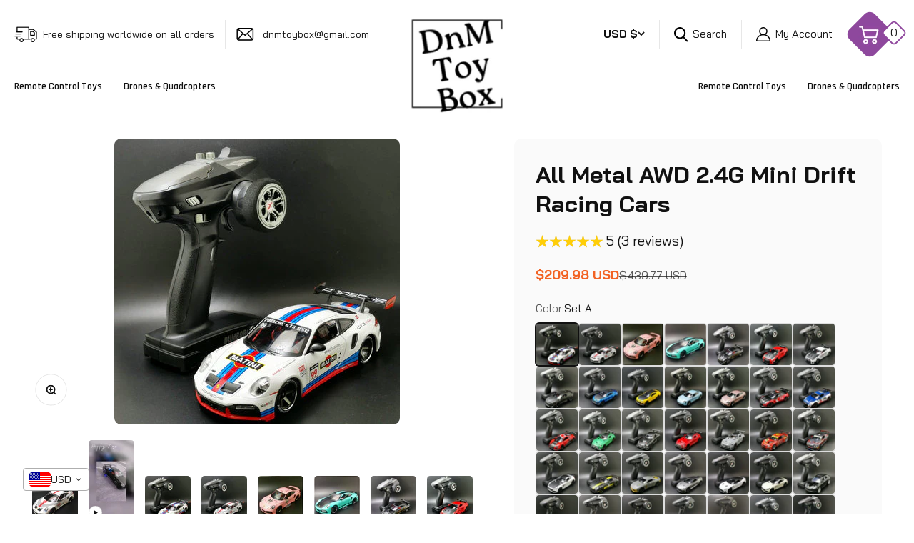

--- FILE ---
content_type: text/html; charset=utf-8
request_url: https://dnmtoybox.com/en-ca/products/1-24-awd-2-4g-mini-rc-drift-racing-car-metal-shell-high-speed-off-road-remote-control-drift-toys-children-kids-gift
body_size: 44867
content:
<!doctype html>

<html class="no-js" lang="en" dir="ltr">
  <head>
    <meta charset="utf-8">
    <meta name="viewport" content="width=device-width, initial-scale=1.0, height=device-height, minimum-scale=1.0, maximum-scale=1.0">
    <meta name="theme-color" content="#ffffff">

    <title>1/24 AWD 2.4G Mini RC Drift Racing Car Metal Shell</title><meta name="description" content="Complete brush package configuration: 1. Metal car casing 2.10A brushed motor +130 brushed motor 3.9g digital steering gear with - DnM Toy Box"><link rel="canonical" href="https://dnmtoybox.com/en-ca/products/1-24-awd-2-4g-mini-rc-drift-racing-car-metal-shell-high-speed-off-road-remote-control-drift-toys-children-kids-gift"><link rel="shortcut icon" href="//dnmtoybox.com/cdn/shop/files/7E995A1B-3582-4718-A577-5B53F7381906_664b9615-a0b5-4939-b8ec-d3e8f384c549.jpg?v=1687541370&width=96">
      <link rel="apple-touch-icon" href="//dnmtoybox.com/cdn/shop/files/7E995A1B-3582-4718-A577-5B53F7381906_664b9615-a0b5-4939-b8ec-d3e8f384c549.jpg?v=1687541370&width=180"><link rel="preconnect" href="https://cdn.shopify.com">
    <link rel="preconnect" href="https://fonts.shopifycdn.com" crossorigin>
    <link rel="dns-prefetch" href="https://productreviews.shopifycdn.com"><link rel="preload" href="//dnmtoybox.com/cdn/fonts/halant/halant_n4.7a3ca1dd5e401bca6e0e60419988fc6cfb4396fb.woff2" as="font" type="font/woff2" crossorigin><link rel="preload" href="//dnmtoybox.com/cdn/fonts/muli/muli_n4.e949947cfff05efcc994b2e2db40359a04fa9a92.woff2" as="font" type="font/woff2" crossorigin><meta property="og:type" content="product">
  <meta property="og:title" content="All Metal AWD 2.4G Mini Drift Racing Cars">
  <meta property="product:price:amount" content="209.98">
  <meta property="product:price:currency" content="USD"><meta property="og:image" content="http://dnmtoybox.com/cdn/shop/products/S230a73f7fa084012ac649f3cb87a61bfh.jpg?v=1684188273&width=2048">
  <meta property="og:image:secure_url" content="https://dnmtoybox.com/cdn/shop/products/S230a73f7fa084012ac649f3cb87a61bfh.jpg?v=1684188273&width=2048">
  <meta property="og:image:width" content="800">
  <meta property="og:image:height" content="800"><meta property="og:description" content="Complete brush package configuration: 1. Metal car casing 2.10A brushed motor +130 brushed motor 3.9g digital steering gear with - DnM Toy Box"><meta property="og:url" content="https://dnmtoybox.com/en-ca/products/1-24-awd-2-4g-mini-rc-drift-racing-car-metal-shell-high-speed-off-road-remote-control-drift-toys-children-kids-gift">
<meta property="og:site_name" content="DnM Toy Box"><meta name="twitter:card" content="summary"><meta name="twitter:title" content="All Metal AWD 2.4G Mini Drift Racing Cars">
  <meta name="twitter:description" content="


Complete brush package configuration: 1. Metal car casing 2.10A brushed motor +130 brushed motor 3.9g digital steering gear with metal teeth 4.Charger 5.X6FG gyroscope six-channel remote control 6. Large metal wheels  Headlights are an extra purchase

 
 
 "><meta name="twitter:image" content="https://dnmtoybox.com/cdn/shop/products/S230a73f7fa084012ac649f3cb87a61bfh.jpg?crop=center&height=1200&v=1684188273&width=1200">
  <meta name="twitter:image:alt" content="">
  <script type="application/ld+json">
  {
    "@context": "https://schema.org",
    "@type": "Product",
    "productID": 8945219469472,
    "offers": [{
          "@type": "Offer",
          "name": "Set A",
          "availability":"https://schema.org/InStock",
          "price": 209.98,
          "priceCurrency": "USD",
          "priceValidUntil": "2026-01-31","sku": "43392650-Set-A","url": "https://dnmtoybox.com/en-ca/products/1-24-awd-2-4g-mini-rc-drift-racing-car-metal-shell-high-speed-off-road-remote-control-drift-toys-children-kids-gift?variant=44504029790368"
        },
{
          "@type": "Offer",
          "name": "Set B",
          "availability":"https://schema.org/InStock",
          "price": 209.98,
          "priceCurrency": "USD",
          "priceValidUntil": "2026-01-31","sku": "43392650-Set-B","url": "https://dnmtoybox.com/en-ca/products/1-24-awd-2-4g-mini-rc-drift-racing-car-metal-shell-high-speed-off-road-remote-control-drift-toys-children-kids-gift?variant=44504029823136"
        },
{
          "@type": "Offer",
          "name": "Set C",
          "availability":"https://schema.org/InStock",
          "price": 209.98,
          "priceCurrency": "USD",
          "priceValidUntil": "2026-01-31","sku": "43392650-Set-C","url": "https://dnmtoybox.com/en-ca/products/1-24-awd-2-4g-mini-rc-drift-racing-car-metal-shell-high-speed-off-road-remote-control-drift-toys-children-kids-gift?variant=44504029855904"
        },
{
          "@type": "Offer",
          "name": "Set D",
          "availability":"https://schema.org/InStock",
          "price": 209.98,
          "priceCurrency": "USD",
          "priceValidUntil": "2026-01-31","sku": "43392650-Set-D","url": "https://dnmtoybox.com/en-ca/products/1-24-awd-2-4g-mini-rc-drift-racing-car-metal-shell-high-speed-off-road-remote-control-drift-toys-children-kids-gift?variant=44504029888672"
        },
{
          "@type": "Offer",
          "name": "Set E",
          "availability":"https://schema.org/InStock",
          "price": 209.98,
          "priceCurrency": "USD",
          "priceValidUntil": "2026-01-31","sku": "43392650-Set-E","url": "https://dnmtoybox.com/en-ca/products/1-24-awd-2-4g-mini-rc-drift-racing-car-metal-shell-high-speed-off-road-remote-control-drift-toys-children-kids-gift?variant=44504029954208"
        },
{
          "@type": "Offer",
          "name": "Set F",
          "availability":"https://schema.org/InStock",
          "price": 209.98,
          "priceCurrency": "USD",
          "priceValidUntil": "2026-01-31","sku": "43392650-Set-F","url": "https://dnmtoybox.com/en-ca/products/1-24-awd-2-4g-mini-rc-drift-racing-car-metal-shell-high-speed-off-road-remote-control-drift-toys-children-kids-gift?variant=44504029986976"
        },
{
          "@type": "Offer",
          "name": "Set G",
          "availability":"https://schema.org/InStock",
          "price": 209.98,
          "priceCurrency": "USD",
          "priceValidUntil": "2026-01-31","sku": "43392650-Set-G","url": "https://dnmtoybox.com/en-ca/products/1-24-awd-2-4g-mini-rc-drift-racing-car-metal-shell-high-speed-off-road-remote-control-drift-toys-children-kids-gift?variant=44504030019744"
        },
{
          "@type": "Offer",
          "name": "Set H",
          "availability":"https://schema.org/InStock",
          "price": 209.98,
          "priceCurrency": "USD",
          "priceValidUntil": "2026-01-31","sku": "43392650-Set-H","url": "https://dnmtoybox.com/en-ca/products/1-24-awd-2-4g-mini-rc-drift-racing-car-metal-shell-high-speed-off-road-remote-control-drift-toys-children-kids-gift?variant=44504030052512"
        },
{
          "@type": "Offer",
          "name": "Set I",
          "availability":"https://schema.org/InStock",
          "price": 209.98,
          "priceCurrency": "USD",
          "priceValidUntil": "2026-01-31","sku": "43392650-Set-I","url": "https://dnmtoybox.com/en-ca/products/1-24-awd-2-4g-mini-rc-drift-racing-car-metal-shell-high-speed-off-road-remote-control-drift-toys-children-kids-gift?variant=44504030085280"
        },
{
          "@type": "Offer",
          "name": "Set J",
          "availability":"https://schema.org/InStock",
          "price": 209.98,
          "priceCurrency": "USD",
          "priceValidUntil": "2026-01-31","sku": "43392650-Set-J","url": "https://dnmtoybox.com/en-ca/products/1-24-awd-2-4g-mini-rc-drift-racing-car-metal-shell-high-speed-off-road-remote-control-drift-toys-children-kids-gift?variant=44504030118048"
        },
{
          "@type": "Offer",
          "name": "Set K",
          "availability":"https://schema.org/InStock",
          "price": 209.98,
          "priceCurrency": "USD",
          "priceValidUntil": "2026-01-31","sku": "43392650-Set-K","url": "https://dnmtoybox.com/en-ca/products/1-24-awd-2-4g-mini-rc-drift-racing-car-metal-shell-high-speed-off-road-remote-control-drift-toys-children-kids-gift?variant=44504030150816"
        },
{
          "@type": "Offer",
          "name": "Set L",
          "availability":"https://schema.org/InStock",
          "price": 209.98,
          "priceCurrency": "USD",
          "priceValidUntil": "2026-01-31","sku": "43392650-Set-L","url": "https://dnmtoybox.com/en-ca/products/1-24-awd-2-4g-mini-rc-drift-racing-car-metal-shell-high-speed-off-road-remote-control-drift-toys-children-kids-gift?variant=44504030183584"
        },
{
          "@type": "Offer",
          "name": "Set M",
          "availability":"https://schema.org/InStock",
          "price": 209.98,
          "priceCurrency": "USD",
          "priceValidUntil": "2026-01-31","sku": "43392650-Set-M","url": "https://dnmtoybox.com/en-ca/products/1-24-awd-2-4g-mini-rc-drift-racing-car-metal-shell-high-speed-off-road-remote-control-drift-toys-children-kids-gift?variant=44504030216352"
        },
{
          "@type": "Offer",
          "name": "Set N",
          "availability":"https://schema.org/InStock",
          "price": 209.98,
          "priceCurrency": "USD",
          "priceValidUntil": "2026-01-31","sku": "43392650-Set-N","url": "https://dnmtoybox.com/en-ca/products/1-24-awd-2-4g-mini-rc-drift-racing-car-metal-shell-high-speed-off-road-remote-control-drift-toys-children-kids-gift?variant=44504030249120"
        },
{
          "@type": "Offer",
          "name": "Set O",
          "availability":"https://schema.org/InStock",
          "price": 209.98,
          "priceCurrency": "USD",
          "priceValidUntil": "2026-01-31","sku": "43392650-Set-O","url": "https://dnmtoybox.com/en-ca/products/1-24-awd-2-4g-mini-rc-drift-racing-car-metal-shell-high-speed-off-road-remote-control-drift-toys-children-kids-gift?variant=44504030281888"
        },
{
          "@type": "Offer",
          "name": "Set P",
          "availability":"https://schema.org/InStock",
          "price": 209.98,
          "priceCurrency": "USD",
          "priceValidUntil": "2026-01-31","sku": "43392650-Set-P","url": "https://dnmtoybox.com/en-ca/products/1-24-awd-2-4g-mini-rc-drift-racing-car-metal-shell-high-speed-off-road-remote-control-drift-toys-children-kids-gift?variant=44504030347424"
        },
{
          "@type": "Offer",
          "name": "Set Q",
          "availability":"https://schema.org/InStock",
          "price": 209.98,
          "priceCurrency": "USD",
          "priceValidUntil": "2026-01-31","sku": "43392650-Set-Q","url": "https://dnmtoybox.com/en-ca/products/1-24-awd-2-4g-mini-rc-drift-racing-car-metal-shell-high-speed-off-road-remote-control-drift-toys-children-kids-gift?variant=44504030380192"
        },
{
          "@type": "Offer",
          "name": "Set R",
          "availability":"https://schema.org/InStock",
          "price": 209.98,
          "priceCurrency": "USD",
          "priceValidUntil": "2026-01-31","sku": "43392650-Set-R","url": "https://dnmtoybox.com/en-ca/products/1-24-awd-2-4g-mini-rc-drift-racing-car-metal-shell-high-speed-off-road-remote-control-drift-toys-children-kids-gift?variant=44504030412960"
        },
{
          "@type": "Offer",
          "name": "Set S",
          "availability":"https://schema.org/InStock",
          "price": 209.98,
          "priceCurrency": "USD",
          "priceValidUntil": "2026-01-31","sku": "43392650-Set-S","url": "https://dnmtoybox.com/en-ca/products/1-24-awd-2-4g-mini-rc-drift-racing-car-metal-shell-high-speed-off-road-remote-control-drift-toys-children-kids-gift?variant=44504030445728"
        },
{
          "@type": "Offer",
          "name": "Set T",
          "availability":"https://schema.org/InStock",
          "price": 209.98,
          "priceCurrency": "USD",
          "priceValidUntil": "2026-01-31","sku": "43392650-Set-T","url": "https://dnmtoybox.com/en-ca/products/1-24-awd-2-4g-mini-rc-drift-racing-car-metal-shell-high-speed-off-road-remote-control-drift-toys-children-kids-gift?variant=44504030478496"
        },
{
          "@type": "Offer",
          "name": "Set U",
          "availability":"https://schema.org/InStock",
          "price": 209.98,
          "priceCurrency": "USD",
          "priceValidUntil": "2026-01-31","sku": "43392650-Set-U","url": "https://dnmtoybox.com/en-ca/products/1-24-awd-2-4g-mini-rc-drift-racing-car-metal-shell-high-speed-off-road-remote-control-drift-toys-children-kids-gift?variant=44504030544032"
        },
{
          "@type": "Offer",
          "name": "Set V",
          "availability":"https://schema.org/InStock",
          "price": 209.98,
          "priceCurrency": "USD",
          "priceValidUntil": "2026-01-31","sku": "43392650-Set-V","url": "https://dnmtoybox.com/en-ca/products/1-24-awd-2-4g-mini-rc-drift-racing-car-metal-shell-high-speed-off-road-remote-control-drift-toys-children-kids-gift?variant=44504030576800"
        },
{
          "@type": "Offer",
          "name": "Set W",
          "availability":"https://schema.org/InStock",
          "price": 209.98,
          "priceCurrency": "USD",
          "priceValidUntil": "2026-01-31","sku": "43392650-Set-W","url": "https://dnmtoybox.com/en-ca/products/1-24-awd-2-4g-mini-rc-drift-racing-car-metal-shell-high-speed-off-road-remote-control-drift-toys-children-kids-gift?variant=44504030609568"
        },
{
          "@type": "Offer",
          "name": "Set X",
          "availability":"https://schema.org/InStock",
          "price": 209.98,
          "priceCurrency": "USD",
          "priceValidUntil": "2026-01-31","sku": "43392650-Set-X","url": "https://dnmtoybox.com/en-ca/products/1-24-awd-2-4g-mini-rc-drift-racing-car-metal-shell-high-speed-off-road-remote-control-drift-toys-children-kids-gift?variant=44504030642336"
        },
{
          "@type": "Offer",
          "name": "Set Y",
          "availability":"https://schema.org/InStock",
          "price": 209.98,
          "priceCurrency": "USD",
          "priceValidUntil": "2026-01-31","sku": "43392650-Set-Y","url": "https://dnmtoybox.com/en-ca/products/1-24-awd-2-4g-mini-rc-drift-racing-car-metal-shell-high-speed-off-road-remote-control-drift-toys-children-kids-gift?variant=44504030675104"
        },
{
          "@type": "Offer",
          "name": "Set Z",
          "availability":"https://schema.org/InStock",
          "price": 209.98,
          "priceCurrency": "USD",
          "priceValidUntil": "2026-01-31","sku": "43392650-Set-Z","url": "https://dnmtoybox.com/en-ca/products/1-24-awd-2-4g-mini-rc-drift-racing-car-metal-shell-high-speed-off-road-remote-control-drift-toys-children-kids-gift?variant=44504030707872"
        },
{
          "@type": "Offer",
          "name": "Set 1",
          "availability":"https://schema.org/InStock",
          "price": 209.98,
          "priceCurrency": "USD",
          "priceValidUntil": "2026-01-31","sku": "43392650-Set-1","url": "https://dnmtoybox.com/en-ca/products/1-24-awd-2-4g-mini-rc-drift-racing-car-metal-shell-high-speed-off-road-remote-control-drift-toys-children-kids-gift?variant=44504030740640"
        },
{
          "@type": "Offer",
          "name": "Set 2",
          "availability":"https://schema.org/InStock",
          "price": 209.98,
          "priceCurrency": "USD",
          "priceValidUntil": "2026-01-31","sku": "43392650-Set-2","url": "https://dnmtoybox.com/en-ca/products/1-24-awd-2-4g-mini-rc-drift-racing-car-metal-shell-high-speed-off-road-remote-control-drift-toys-children-kids-gift?variant=44504030773408"
        },
{
          "@type": "Offer",
          "name": "Set 3",
          "availability":"https://schema.org/InStock",
          "price": 209.98,
          "priceCurrency": "USD",
          "priceValidUntil": "2026-01-31","sku": "43392650-Set-3","url": "https://dnmtoybox.com/en-ca/products/1-24-awd-2-4g-mini-rc-drift-racing-car-metal-shell-high-speed-off-road-remote-control-drift-toys-children-kids-gift?variant=44504030806176"
        },
{
          "@type": "Offer",
          "name": "Set 4",
          "availability":"https://schema.org/InStock",
          "price": 209.98,
          "priceCurrency": "USD",
          "priceValidUntil": "2026-01-31","sku": "43392650-Set-4","url": "https://dnmtoybox.com/en-ca/products/1-24-awd-2-4g-mini-rc-drift-racing-car-metal-shell-high-speed-off-road-remote-control-drift-toys-children-kids-gift?variant=44504030838944"
        },
{
          "@type": "Offer",
          "name": "Set 5",
          "availability":"https://schema.org/InStock",
          "price": 209.98,
          "priceCurrency": "USD",
          "priceValidUntil": "2026-01-31","sku": "43392650-Set-5","url": "https://dnmtoybox.com/en-ca/products/1-24-awd-2-4g-mini-rc-drift-racing-car-metal-shell-high-speed-off-road-remote-control-drift-toys-children-kids-gift?variant=44504030904480"
        },
{
          "@type": "Offer",
          "name": "Set 6",
          "availability":"https://schema.org/InStock",
          "price": 209.98,
          "priceCurrency": "USD",
          "priceValidUntil": "2026-01-31","sku": "43392650-Set-6","url": "https://dnmtoybox.com/en-ca/products/1-24-awd-2-4g-mini-rc-drift-racing-car-metal-shell-high-speed-off-road-remote-control-drift-toys-children-kids-gift?variant=44504030937248"
        },
{
          "@type": "Offer",
          "name": "Set 7",
          "availability":"https://schema.org/InStock",
          "price": 209.98,
          "priceCurrency": "USD",
          "priceValidUntil": "2026-01-31","sku": "43392650-Set-7","url": "https://dnmtoybox.com/en-ca/products/1-24-awd-2-4g-mini-rc-drift-racing-car-metal-shell-high-speed-off-road-remote-control-drift-toys-children-kids-gift?variant=44504031002784"
        },
{
          "@type": "Offer",
          "name": "Set 8",
          "availability":"https://schema.org/InStock",
          "price": 209.98,
          "priceCurrency": "USD",
          "priceValidUntil": "2026-01-31","sku": "43392650-Set-8","url": "https://dnmtoybox.com/en-ca/products/1-24-awd-2-4g-mini-rc-drift-racing-car-metal-shell-high-speed-off-road-remote-control-drift-toys-children-kids-gift?variant=44504031035552"
        },
{
          "@type": "Offer",
          "name": "Set 9",
          "availability":"https://schema.org/InStock",
          "price": 209.98,
          "priceCurrency": "USD",
          "priceValidUntil": "2026-01-31","sku": "43392650-Set-9","url": "https://dnmtoybox.com/en-ca/products/1-24-awd-2-4g-mini-rc-drift-racing-car-metal-shell-high-speed-off-road-remote-control-drift-toys-children-kids-gift?variant=44504031068320"
        },
{
          "@type": "Offer",
          "name": "Set 10",
          "availability":"https://schema.org/InStock",
          "price": 209.98,
          "priceCurrency": "USD",
          "priceValidUntil": "2026-01-31","sku": "43392650-Set-10","url": "https://dnmtoybox.com/en-ca/products/1-24-awd-2-4g-mini-rc-drift-racing-car-metal-shell-high-speed-off-road-remote-control-drift-toys-children-kids-gift?variant=44504031101088"
        },
{
          "@type": "Offer",
          "name": "Set 11",
          "availability":"https://schema.org/InStock",
          "price": 209.98,
          "priceCurrency": "USD",
          "priceValidUntil": "2026-01-31","sku": "43392650-Set-11","url": "https://dnmtoybox.com/en-ca/products/1-24-awd-2-4g-mini-rc-drift-racing-car-metal-shell-high-speed-off-road-remote-control-drift-toys-children-kids-gift?variant=44504031133856"
        },
{
          "@type": "Offer",
          "name": "Set 12",
          "availability":"https://schema.org/InStock",
          "price": 209.98,
          "priceCurrency": "USD",
          "priceValidUntil": "2026-01-31","sku": "43392650-Set-12","url": "https://dnmtoybox.com/en-ca/products/1-24-awd-2-4g-mini-rc-drift-racing-car-metal-shell-high-speed-off-road-remote-control-drift-toys-children-kids-gift?variant=44504031166624"
        },
{
          "@type": "Offer",
          "name": "Set 13",
          "availability":"https://schema.org/InStock",
          "price": 209.98,
          "priceCurrency": "USD",
          "priceValidUntil": "2026-01-31","sku": "43392650-Set-13","url": "https://dnmtoybox.com/en-ca/products/1-24-awd-2-4g-mini-rc-drift-racing-car-metal-shell-high-speed-off-road-remote-control-drift-toys-children-kids-gift?variant=44504031199392"
        }
],"aggregateRating": {
        "@type": "AggregateRating",
        "ratingValue": "5.0",
        "reviewCount": "3",
        "worstRating": "1.0",
        "bestRating": "5.0"
      },"brand": {
      "@type": "Brand",
      "name": "DnM Toy Box"
    },
    "name": "All Metal AWD 2.4G Mini Drift Racing Cars",
    "description": "\n\n\nComplete brush package configuration: 1. Metal car casing 2.10A brushed motor +130 brushed motor 3.9g digital steering gear with metal teeth 4.Charger 5.X6FG gyroscope six-channel remote control 6. Large metal wheels  Headlights are an extra purchase\n\n \n \n ",
    "category": "Toys \u0026 Games",
    "url": "https://dnmtoybox.com/en-ca/products/1-24-awd-2-4g-mini-rc-drift-racing-car-metal-shell-high-speed-off-road-remote-control-drift-toys-children-kids-gift",
    "sku": "43392650-Set-A","weight": {
        "@type": "QuantitativeValue",
        "unitCode": "lb",
        "value": 0.0
      },"image": {
      "@type": "ImageObject",
      "url": "https://dnmtoybox.com/cdn/shop/products/S230a73f7fa084012ac649f3cb87a61bfh.jpg?v=1684188273&width=1024",
      "image": "https://dnmtoybox.com/cdn/shop/products/S230a73f7fa084012ac649f3cb87a61bfh.jpg?v=1684188273&width=1024",
      "name": "",
      "width": "1024",
      "height": "1024"
    }
  }
  </script>



  <script type="application/ld+json">
  {
    "@context": "https://schema.org",
    "@type": "BreadcrumbList",
  "itemListElement": [{
      "@type": "ListItem",
      "position": 1,
      "name": "Home",
      "item": "https://dnmtoybox.com"
    },{
          "@type": "ListItem",
          "position": 2,
          "name": "All Metal AWD 2.4G Mini Drift Racing Cars",
          "item": "https://dnmtoybox.com/en-ca/products/1-24-awd-2-4g-mini-rc-drift-racing-car-metal-shell-high-speed-off-road-remote-control-drift-toys-children-kids-gift"
        }]
  }
  </script>

<style>/* Typography (heading) */
  @font-face {
  font-family: Halant;
  font-weight: 400;
  font-style: normal;
  font-display: fallback;
  src: url("//dnmtoybox.com/cdn/fonts/halant/halant_n4.7a3ca1dd5e401bca6e0e60419988fc6cfb4396fb.woff2") format("woff2"),
       url("//dnmtoybox.com/cdn/fonts/halant/halant_n4.38c179b4994871894f8956587b45f527a9326a7a.woff") format("woff");
}

/* Typography (body) */
  @font-face {
  font-family: Muli;
  font-weight: 400;
  font-style: normal;
  font-display: fallback;
  src: url("//dnmtoybox.com/cdn/fonts/muli/muli_n4.e949947cfff05efcc994b2e2db40359a04fa9a92.woff2") format("woff2"),
       url("//dnmtoybox.com/cdn/fonts/muli/muli_n4.35355e4a0c27c9bc94d9af3f9bcb586d8229277a.woff") format("woff");
}

@font-face {
  font-family: Muli;
  font-weight: 400;
  font-style: italic;
  font-display: fallback;
  src: url("//dnmtoybox.com/cdn/fonts/muli/muli_i4.c0a1ea800bab5884ab82e4eb25a6bd25121bd08c.woff2") format("woff2"),
       url("//dnmtoybox.com/cdn/fonts/muli/muli_i4.a6c39b1b31d876de7f99b3646461aa87120de6ed.woff") format("woff");
}

@font-face {
  font-family: Muli;
  font-weight: 700;
  font-style: normal;
  font-display: fallback;
  src: url("//dnmtoybox.com/cdn/fonts/muli/muli_n7.c8c44d0404947d89610714223e630c4cbe005587.woff2") format("woff2"),
       url("//dnmtoybox.com/cdn/fonts/muli/muli_n7.4cbcffea6175d46b4d67e9408244a5b38c2ac568.woff") format("woff");
}

@font-face {
  font-family: Muli;
  font-weight: 700;
  font-style: italic;
  font-display: fallback;
  src: url("//dnmtoybox.com/cdn/fonts/muli/muli_i7.34eedbf231efa20bd065d55f6f71485730632c7b.woff2") format("woff2"),
       url("//dnmtoybox.com/cdn/fonts/muli/muli_i7.2b4df846821493e68344d0b0212997d071bf38b7.woff") format("woff");
}

:root {
    /**
     * ---------------------------------------------------------------------
     * SPACING VARIABLES
     *
     * We are using a spacing inspired from frameworks like Tailwind CSS.
     * ---------------------------------------------------------------------
     */
    --spacing-0-5: 0.125rem; /* 2px */
    --spacing-1: 0.25rem; /* 4px */
    --spacing-1-5: 0.375rem; /* 6px */
    --spacing-2: 0.5rem; /* 8px */
    --spacing-2-5: 0.625rem; /* 10px */
    --spacing-3: 0.75rem; /* 12px */
    --spacing-3-5: 0.875rem; /* 14px */
    --spacing-4: 1rem; /* 16px */
    --spacing-4-5: 1.125rem; /* 18px */
    --spacing-5: 1.25rem; /* 20px */
    --spacing-5-5: 1.375rem; /* 22px */
    --spacing-6: 1.5rem; /* 24px */
    --spacing-6-5: 1.625rem; /* 26px */
    --spacing-7: 1.75rem; /* 28px */
    --spacing-7-5: 1.875rem; /* 30px */
    --spacing-8: 2rem; /* 32px */
    --spacing-8-5: 2.125rem; /* 34px */
    --spacing-9: 2.25rem; /* 36px */
    --spacing-9-5: 2.375rem; /* 38px */
    --spacing-10: 2.5rem; /* 40px */
    --spacing-11: 2.75rem; /* 44px */
    --spacing-12: 3rem; /* 48px */
    --spacing-14: 3.5rem; /* 56px */
    --spacing-16: 4rem; /* 64px */
    --spacing-18: 4.5rem; /* 72px */
    --spacing-20: 5rem; /* 80px */
    --spacing-24: 6rem; /* 96px */
    --spacing-28: 7rem; /* 112px */
    --spacing-32: 8rem; /* 128px */
    --spacing-36: 9rem; /* 144px */
    --spacing-40: 10rem; /* 160px */
    --spacing-44: 11rem; /* 176px */
    --spacing-48: 12rem; /* 192px */
    --spacing-52: 13rem; /* 208px */
    --spacing-56: 14rem; /* 224px */
    --spacing-60: 15rem; /* 240px */
    --spacing-64: 16rem; /* 256px */
    --spacing-72: 18rem; /* 288px */
    --spacing-80: 20rem; /* 320px */
    --spacing-96: 24rem; /* 384px */

    /* Container */
    --container-max-width: 1640px;
    --container-narrow-max-width: 1390px;
    --container-gutter: var(--spacing-5);
    --section-outer-spacing-block: var(--spacing-10);
    --section-inner-max-spacing-block: var(--spacing-9);
    --section-inner-spacing-inline: var(--container-gutter);
    --section-stack-spacing-block: var(--spacing-8);

    /* Grid gutter */
    --grid-gutter: var(--spacing-5);

    /* Product list settings */
    --product-list-row-gap: var(--spacing-8);
    --product-list-column-gap: var(--grid-gutter);

    /* Form settings */
    --input-gap: var(--spacing-2);
    --input-height: 2.625rem;
    --input-padding-inline: var(--spacing-4);

    /* Other sizes */
    --sticky-area-height: calc(var(--sticky-announcement-bar-enabled, 0) * var(--announcement-bar-height, 0px) + var(--sticky-header-enabled, 0) * var(--header-height, 0px));

    /* RTL support */
    --transform-logical-flip: 1;
    --transform-origin-start: left;
    --transform-origin-end: right;

    /**
     * ---------------------------------------------------------------------
     * TYPOGRAPHY
     * ---------------------------------------------------------------------
     */

    /* Font properties */
    --heading-font-family: Halant, serif;
    --heading-font-weight: 400;
    --heading-font-style: normal;
    --heading-text-transform: normal;
    --heading-letter-spacing: 0.0em;
    --text-font-family: Muli, sans-serif;
    --text-font-weight: 400;
    --text-font-style: normal;
    --text-letter-spacing: 0.0em;

    /* Font sizes */
    --text-h0: 3rem;
    --text-h1: 2.5rem;
    --text-h2: 2rem;
    --text-h3: 1.5rem;
    --text-h4: 1.375rem;
    --text-h5: 1.125rem;
    --text-h6: 1rem;
    --text-xs: 0.75rem;
    --text-sm: 0.8125rem;
    --text-base: 0.9375rem;
    --text-lg: 1.1875rem;

    /**
     * ---------------------------------------------------------------------
     * COLORS
     * ---------------------------------------------------------------------
     */

    /* Color settings */--accent: 26 26 26;
    --text-primary: 17 17 17;
    --background-primary: 255 255 255;
    --dialog-background: 255 255 255;
    --border-color: var(--text-color, var(--text-primary)) / 0.12;

    /* Button colors */
    --button-background-primary: 26 26 26;
    --button-text-primary: 255 255 255;
    --button-background-secondary: 242 98 35;
    --button-text-secondary: 255 255 255;

    /* Status colors */
    --success-background: 238 241 235;
    --success-text: 112 138 92;
    --warning-background: 252 240 227;
    --warning-text: 227 126 22;
    --error-background: 245 229 229;
    --error-text: 170 40 38;

    /* Product colors */
    --on-sale-text: 19 179 21;
    --on-sale-badge-background: 19 179 21;
    --on-sale-badge-text: 255 255 255;
    --sold-out-badge-background: 190 189 185;
    --sold-out-badge-text: 0 0 0;
    --primary-badge-background: 128 60 238;
    --primary-badge-text: 255 255 255;
    --star-color: 255 183 74;
    --product-card-background: 255 255 255;
    --product-card-text: 17 17 17;

    /* Header colors */
    --header-background: 255 255 255;
    --header-text: 26 26 26;

    /* Footer colors */
    --footer-background: 247 247 247;
    --footer-text: 26 26 26;

    /* Rounded variables (used for border radius) */
    --rounded-xs: 0.25rem;
    --rounded-sm: 0.3125rem;
    --rounded: 0.625rem;
    --rounded-lg: 1.25rem;
    --rounded-full: 9999px;

    --rounded-button: 0.625rem;
    --rounded-input: 0.625rem;

    /* Box shadow */
    --shadow-sm: 0 2px 8px rgb(var(--text-primary) / 0.1);
    --shadow: 0 5px 15px rgb(var(--text-primary) / 0.1);
    --shadow-md: 0 5px 30px rgb(var(--text-primary) / 0.1);
    --shadow-block: 0px 18px 50px rgb(var(--text-primary) / 0.1);

    /**
     * ---------------------------------------------------------------------
     * OTHER
     * ---------------------------------------------------------------------
     */

    --cursor-close-svg-url: url(//dnmtoybox.com/cdn/shop/t/85/assets/cursor-close.svg?v=147174565022153725511699345713);
    --cursor-zoom-in-svg-url: url(//dnmtoybox.com/cdn/shop/t/85/assets/cursor-zoom-in.svg?v=154953035094101115921699345713);
    --cursor-zoom-out-svg-url: url(//dnmtoybox.com/cdn/shop/t/85/assets/cursor-zoom-out.svg?v=16155520337305705181699345713);
    --checkmark-svg-url: url(//dnmtoybox.com/cdn/shop/t/85/assets/checkmark.svg?v=77552481021870063511699345713);
  }

  [dir="rtl"]:root {
    /* RTL support */
    --transform-logical-flip: -1;
    --transform-origin-start: right;
    --transform-origin-end: left;
  }

  @media screen and (min-width: 700px) {
    :root {
      /* Typography (font size) */
      --text-h0: 4rem;
      --text-h1: 3rem;
      --text-h2: 2.5rem;
      --text-h3: 2rem;
      --text-h4: 1.625rem;
      --text-h5: 1.25rem;
      --text-h6: 1.125rem;

      --text-xs: 0.6875rem;
      --text-sm: 0.8125rem;
      --text-base: 0.9375rem;
      --text-lg: 1.1875rem;

      /* Spacing */
      --container-gutter: 2rem;
      --section-outer-spacing-block: var(--spacing-14);
      --section-inner-max-spacing-block: var(--spacing-10);
      --section-inner-spacing-inline: var(--spacing-12);
      --section-stack-spacing-block: var(--spacing-12);

      /* Grid gutter */
      --grid-gutter: var(--spacing-6);

      /* Product list settings */
      --product-list-row-gap: var(--spacing-12);

      /* Form settings */
      --input-gap: 1rem;
      --input-height: 3.125rem;
      --input-padding-inline: var(--spacing-5);
    }
  }

  @media screen and (min-width: 1000px) {
    :root {
      /* Spacing settings */
      --container-gutter: var(--spacing-12);
      --section-outer-spacing-block: var(--spacing-16);
      --section-inner-max-spacing-block: var(--spacing-14);
      --section-inner-spacing-inline: var(--spacing-16);
      --section-stack-spacing-block: var(--spacing-12);
    }
  }

  @media screen and (min-width: 1150px) {
    :root {
      /* Spacing settings */
      --container-gutter: var(--spacing-12);
      --section-outer-spacing-block: var(--spacing-16);
      --section-inner-max-spacing-block: var(--spacing-14);
      --section-inner-spacing-inline: var(--spacing-16);
      --section-stack-spacing-block: var(--spacing-12);
    }
  }

  @media screen and (min-width: 1400px) {
    :root {
      /* Typography (font size) */
      --text-h0: 5rem;
      --text-h1: 3.75rem;
      --text-h2: 3rem;
      --text-h3: 2.25rem;
      --text-h4: 2rem;
      --text-h5: 1.5rem;
      --text-h6: 1.25rem;

      --section-outer-spacing-block: var(--spacing-20);
      --section-inner-max-spacing-block: var(--spacing-16);
      --section-inner-spacing-inline: var(--spacing-18);
    }
  }

  @media screen and (min-width: 1600px) {
    :root {
      --section-outer-spacing-block: var(--spacing-20);
      --section-inner-max-spacing-block: var(--spacing-18);
      --section-inner-spacing-inline: var(--spacing-20);
    }
  }

  /**
   * ---------------------------------------------------------------------
   * LIQUID DEPENDANT CSS
   *
   * Our main CSS is Liquid free, but some very specific features depend on
   * theme settings, so we have them here
   * ---------------------------------------------------------------------
   */@media screen and (pointer: fine) {
        /* The !important are for the Shopify Payment button to ensure we override the default from Shopify styles */
        .button:not([disabled]):not(.button--outline):hover, .btn:not([disabled]):hover, .shopify-payment-button__button--unbranded:not([disabled]):hover {
          background-color: transparent !important;
          color: rgb(var(--button-outline-color) / var(--button-background-opacity, 1)) !important;
          box-shadow: inset 0 0 0 2px currentColor !important;
        }

        .button--outline:not([disabled]):hover {
          background: rgb(var(--button-background));
          color: rgb(var(--button-text-color));
          box-shadow: inset 0 0 0 2px rgb(var(--button-background));
        }
      }</style><script>
  document.documentElement.classList.replace('no-js', 'js');

  // This allows to expose several variables to the global scope, to be used in scripts
  window.themeVariables = {
    settings: {
      showPageTransition: true,
      headingApparition: "split_fade",
      pageType: "product",
      moneyFormat: "\u003cspan class=money\u003e${{amount}}\u003c\/span\u003e",
      moneyWithCurrencyFormat: "\u003cspan class=money\u003e${{amount}} USD\u003c\/span\u003e",
      currencyCodeEnabled: true,
      cartType: "drawer",
      showDiscount: false,
      discountMode: "saving"
    },

    strings: {
      accessibilityClose: "Close",
      accessibilityNext: "Next",
      accessibilityPrevious: "Previous",
      addToCartButton: "Add to cart",
      soldOutButton: "Sold out",
      preOrderButton: "Pre-order",
      unavailableButton: "Unavailable",
      closeGallery: "Close gallery",
      zoomGallery: "Zoom",
      errorGallery: "Image cannot be loaded",
      soldOutBadge: "Sold out",
      discountBadge: "Save @@",
      sku: "SKU:",
      searchNoResults: "No results could be found.",
      addOrderNote: "Add order note",
      editOrderNote: "Edit order note",
      shippingEstimatorNoResults: "Sorry, we do not ship to your address.",
      shippingEstimatorOneResult: "There is one shipping rate for your address:",
      shippingEstimatorMultipleResults: "There are several shipping rates for your address:",
      shippingEstimatorError: "One or more error occurred while retrieving shipping rates:"
    },

    breakpoints: {
      'sm': 'screen and (min-width: 700px)',
      'md': 'screen and (min-width: 1000px)',
      'lg': 'screen and (min-width: 1150px)',
      'xl': 'screen and (min-width: 1400px)',

      'sm-max': 'screen and (max-width: 699px)',
      'md-max': 'screen and (max-width: 999px)',
      'lg-max': 'screen and (max-width: 1149px)',
      'xl-max': 'screen and (max-width: 1399px)'
    }
  };window.addEventListener('DOMContentLoaded', () => {
      const isReloaded = (window.performance.navigation && window.performance.navigation.type === 1) || window.performance.getEntriesByType('navigation').map((nav) => nav.type).includes('reload');

      if ('animate' in document.documentElement && window.matchMedia('(prefers-reduced-motion: no-preference)').matches && document.referrer.includes(location.host) && !isReloaded) {
        document.body.animate({opacity: [0, 1]}, {duration: 115, fill: 'forwards'});
      }
    });

    window.addEventListener('pageshow', (event) => {
      document.body.classList.remove('page-transition');

      if (event.persisted) {
        document.body.animate({opacity: [0, 1]}, {duration: 0, fill: 'forwards'});
      }
    });// For detecting native share
  document.documentElement.classList.add(`native-share--${navigator.share ? 'enabled' : 'disabled'}`);// We save the product ID in local storage to be eventually used for recently viewed section
    try {
      const recentlyViewedProducts = new Set(JSON.parse(localStorage.getItem('theme:recently-viewed-products') || '[]'));

      recentlyViewedProducts.delete(8945219469472); // Delete first to re-move the product
      recentlyViewedProducts.add(8945219469472);

      localStorage.setItem('theme:recently-viewed-products', JSON.stringify(Array.from(recentlyViewedProducts.values()).reverse()));
    } catch (e) {
      // Safari in private mode does not allow setting item, we silently fail
    }</script><script type="module" src="//dnmtoybox.com/cdn/shop/t/85/assets/vendor.min.js?v=110209841862038618801699345713"></script>
    <script type="module" src="//dnmtoybox.com/cdn/shop/t/85/assets/theme.js?v=62512561905445946121699617166"></script>
    <script type="module" src="//dnmtoybox.com/cdn/shop/t/85/assets/sections.js?v=152717284211772668491699618675"></script>

    <script>window.performance && window.performance.mark && window.performance.mark('shopify.content_for_header.start');</script><meta name="google-site-verification" content="l75l1t67o5QmX3F12Hajn84Xv8rJRGPQH1Sy-HYqeyg">
<meta name="facebook-domain-verification" content="43ge6ya59eb8j60tdecn0n5sasf91o">
<meta id="shopify-digital-wallet" name="shopify-digital-wallet" content="/59022377120/digital_wallets/dialog">
<meta name="shopify-checkout-api-token" content="a5aec85fa2c203c70d43829aed4a57b2">
<link rel="alternate" hreflang="x-default" href="https://dnmtoybox.com/products/1-24-awd-2-4g-mini-rc-drift-racing-car-metal-shell-high-speed-off-road-remote-control-drift-toys-children-kids-gift">
<link rel="alternate" hreflang="en" href="https://dnmtoybox.com/products/1-24-awd-2-4g-mini-rc-drift-racing-car-metal-shell-high-speed-off-road-remote-control-drift-toys-children-kids-gift">
<link rel="alternate" hreflang="en-CA" href="https://dnmtoybox.com/en-ca/products/1-24-awd-2-4g-mini-rc-drift-racing-car-metal-shell-high-speed-off-road-remote-control-drift-toys-children-kids-gift">
<link rel="alternate" type="application/json+oembed" href="https://dnmtoybox.com/en-ca/products/1-24-awd-2-4g-mini-rc-drift-racing-car-metal-shell-high-speed-off-road-remote-control-drift-toys-children-kids-gift.oembed">
<script async="async" src="/checkouts/internal/preloads.js?locale=en-CA"></script>
<script id="apple-pay-shop-capabilities" type="application/json">{"shopId":59022377120,"countryCode":"US","currencyCode":"USD","merchantCapabilities":["supports3DS"],"merchantId":"gid:\/\/shopify\/Shop\/59022377120","merchantName":"DnM Toy Box","requiredBillingContactFields":["postalAddress","email","phone"],"requiredShippingContactFields":["postalAddress","email","phone"],"shippingType":"shipping","supportedNetworks":["visa","masterCard","amex","discover","elo","jcb"],"total":{"type":"pending","label":"DnM Toy Box","amount":"1.00"},"shopifyPaymentsEnabled":true,"supportsSubscriptions":true}</script>
<script id="shopify-features" type="application/json">{"accessToken":"a5aec85fa2c203c70d43829aed4a57b2","betas":["rich-media-storefront-analytics"],"domain":"dnmtoybox.com","predictiveSearch":true,"shopId":59022377120,"locale":"en"}</script>
<script>var Shopify = Shopify || {};
Shopify.shop = "ecom-children-s-toys-20357.myshopify.com";
Shopify.locale = "en";
Shopify.currency = {"active":"USD","rate":"1.0"};
Shopify.country = "CA";
Shopify.theme = {"name":"Qeretail-2023","id":132822139040,"schema_name":"Impact","schema_version":"4.6.0","theme_store_id":1190,"role":"main"};
Shopify.theme.handle = "null";
Shopify.theme.style = {"id":null,"handle":null};
Shopify.cdnHost = "dnmtoybox.com/cdn";
Shopify.routes = Shopify.routes || {};
Shopify.routes.root = "/en-ca/";</script>
<script type="module">!function(o){(o.Shopify=o.Shopify||{}).modules=!0}(window);</script>
<script>!function(o){function n(){var o=[];function n(){o.push(Array.prototype.slice.apply(arguments))}return n.q=o,n}var t=o.Shopify=o.Shopify||{};t.loadFeatures=n(),t.autoloadFeatures=n()}(window);</script>
<script id="shop-js-analytics" type="application/json">{"pageType":"product"}</script>
<script defer="defer" async type="module" src="//dnmtoybox.com/cdn/shopifycloud/shop-js/modules/v2/client.init-shop-cart-sync_BdyHc3Nr.en.esm.js"></script>
<script defer="defer" async type="module" src="//dnmtoybox.com/cdn/shopifycloud/shop-js/modules/v2/chunk.common_Daul8nwZ.esm.js"></script>
<script type="module">
  await import("//dnmtoybox.com/cdn/shopifycloud/shop-js/modules/v2/client.init-shop-cart-sync_BdyHc3Nr.en.esm.js");
await import("//dnmtoybox.com/cdn/shopifycloud/shop-js/modules/v2/chunk.common_Daul8nwZ.esm.js");

  window.Shopify.SignInWithShop?.initShopCartSync?.({"fedCMEnabled":true,"windoidEnabled":true});

</script>
<script>(function() {
  var isLoaded = false;
  function asyncLoad() {
    if (isLoaded) return;
    isLoaded = true;
    var urls = ["\/\/cdn.shopify.com\/proxy\/22f5f75432f742d159461e5e5a0660e5c2eff41c928bbfe1470863976a4f752d\/api.goaffpro.com\/loader.js?shop=ecom-children-s-toys-20357.myshopify.com\u0026sp-cache-control=cHVibGljLCBtYXgtYWdlPTkwMA","https:\/\/intg.snapchat.com\/shopify\/shopify-scevent-init.js?id=ce46fd73-4545-43a0-a108-f6aaa64970fb\u0026shop=ecom-children-s-toys-20357.myshopify.com","https:\/\/app.importify.net\/dashboard\/js\/shopify.js?shop=ecom-children-s-toys-20357.myshopify.com"];
    for (var i = 0; i < urls.length; i++) {
      var s = document.createElement('script');
      s.type = 'text/javascript';
      s.async = true;
      s.src = urls[i];
      var x = document.getElementsByTagName('script')[0];
      x.parentNode.insertBefore(s, x);
    }
  };
  if(window.attachEvent) {
    window.attachEvent('onload', asyncLoad);
  } else {
    window.addEventListener('load', asyncLoad, false);
  }
})();</script>
<script id="__st">var __st={"a":59022377120,"offset":-18000,"reqid":"a4f54940-b100-4ca8-9861-f25573bae824-1769000944","pageurl":"dnmtoybox.com\/en-ca\/products\/1-24-awd-2-4g-mini-rc-drift-racing-car-metal-shell-high-speed-off-road-remote-control-drift-toys-children-kids-gift","u":"7da4f2b8cbab","p":"product","rtyp":"product","rid":8945219469472};</script>
<script>window.ShopifyPaypalV4VisibilityTracking = true;</script>
<script id="captcha-bootstrap">!function(){'use strict';const t='contact',e='account',n='new_comment',o=[[t,t],['blogs',n],['comments',n],[t,'customer']],c=[[e,'customer_login'],[e,'guest_login'],[e,'recover_customer_password'],[e,'create_customer']],r=t=>t.map((([t,e])=>`form[action*='/${t}']:not([data-nocaptcha='true']) input[name='form_type'][value='${e}']`)).join(','),a=t=>()=>t?[...document.querySelectorAll(t)].map((t=>t.form)):[];function s(){const t=[...o],e=r(t);return a(e)}const i='password',u='form_key',d=['recaptcha-v3-token','g-recaptcha-response','h-captcha-response',i],f=()=>{try{return window.sessionStorage}catch{return}},m='__shopify_v',_=t=>t.elements[u];function p(t,e,n=!1){try{const o=window.sessionStorage,c=JSON.parse(o.getItem(e)),{data:r}=function(t){const{data:e,action:n}=t;return t[m]||n?{data:e,action:n}:{data:t,action:n}}(c);for(const[e,n]of Object.entries(r))t.elements[e]&&(t.elements[e].value=n);n&&o.removeItem(e)}catch(o){console.error('form repopulation failed',{error:o})}}const l='form_type',E='cptcha';function T(t){t.dataset[E]=!0}const w=window,h=w.document,L='Shopify',v='ce_forms',y='captcha';let A=!1;((t,e)=>{const n=(g='f06e6c50-85a8-45c8-87d0-21a2b65856fe',I='https://cdn.shopify.com/shopifycloud/storefront-forms-hcaptcha/ce_storefront_forms_captcha_hcaptcha.v1.5.2.iife.js',D={infoText:'Protected by hCaptcha',privacyText:'Privacy',termsText:'Terms'},(t,e,n)=>{const o=w[L][v],c=o.bindForm;if(c)return c(t,g,e,D).then(n);var r;o.q.push([[t,g,e,D],n]),r=I,A||(h.body.append(Object.assign(h.createElement('script'),{id:'captcha-provider',async:!0,src:r})),A=!0)});var g,I,D;w[L]=w[L]||{},w[L][v]=w[L][v]||{},w[L][v].q=[],w[L][y]=w[L][y]||{},w[L][y].protect=function(t,e){n(t,void 0,e),T(t)},Object.freeze(w[L][y]),function(t,e,n,w,h,L){const[v,y,A,g]=function(t,e,n){const i=e?o:[],u=t?c:[],d=[...i,...u],f=r(d),m=r(i),_=r(d.filter((([t,e])=>n.includes(e))));return[a(f),a(m),a(_),s()]}(w,h,L),I=t=>{const e=t.target;return e instanceof HTMLFormElement?e:e&&e.form},D=t=>v().includes(t);t.addEventListener('submit',(t=>{const e=I(t);if(!e)return;const n=D(e)&&!e.dataset.hcaptchaBound&&!e.dataset.recaptchaBound,o=_(e),c=g().includes(e)&&(!o||!o.value);(n||c)&&t.preventDefault(),c&&!n&&(function(t){try{if(!f())return;!function(t){const e=f();if(!e)return;const n=_(t);if(!n)return;const o=n.value;o&&e.removeItem(o)}(t);const e=Array.from(Array(32),(()=>Math.random().toString(36)[2])).join('');!function(t,e){_(t)||t.append(Object.assign(document.createElement('input'),{type:'hidden',name:u})),t.elements[u].value=e}(t,e),function(t,e){const n=f();if(!n)return;const o=[...t.querySelectorAll(`input[type='${i}']`)].map((({name:t})=>t)),c=[...d,...o],r={};for(const[a,s]of new FormData(t).entries())c.includes(a)||(r[a]=s);n.setItem(e,JSON.stringify({[m]:1,action:t.action,data:r}))}(t,e)}catch(e){console.error('failed to persist form',e)}}(e),e.submit())}));const S=(t,e)=>{t&&!t.dataset[E]&&(n(t,e.some((e=>e===t))),T(t))};for(const o of['focusin','change'])t.addEventListener(o,(t=>{const e=I(t);D(e)&&S(e,y())}));const B=e.get('form_key'),M=e.get(l),P=B&&M;t.addEventListener('DOMContentLoaded',(()=>{const t=y();if(P)for(const e of t)e.elements[l].value===M&&p(e,B);[...new Set([...A(),...v().filter((t=>'true'===t.dataset.shopifyCaptcha))])].forEach((e=>S(e,t)))}))}(h,new URLSearchParams(w.location.search),n,t,e,['guest_login'])})(!0,!0)}();</script>
<script integrity="sha256-4kQ18oKyAcykRKYeNunJcIwy7WH5gtpwJnB7kiuLZ1E=" data-source-attribution="shopify.loadfeatures" defer="defer" src="//dnmtoybox.com/cdn/shopifycloud/storefront/assets/storefront/load_feature-a0a9edcb.js" crossorigin="anonymous"></script>
<script data-source-attribution="shopify.dynamic_checkout.dynamic.init">var Shopify=Shopify||{};Shopify.PaymentButton=Shopify.PaymentButton||{isStorefrontPortableWallets:!0,init:function(){window.Shopify.PaymentButton.init=function(){};var t=document.createElement("script");t.src="https://dnmtoybox.com/cdn/shopifycloud/portable-wallets/latest/portable-wallets.en.js",t.type="module",document.head.appendChild(t)}};
</script>
<script data-source-attribution="shopify.dynamic_checkout.buyer_consent">
  function portableWalletsHideBuyerConsent(e){var t=document.getElementById("shopify-buyer-consent"),n=document.getElementById("shopify-subscription-policy-button");t&&n&&(t.classList.add("hidden"),t.setAttribute("aria-hidden","true"),n.removeEventListener("click",e))}function portableWalletsShowBuyerConsent(e){var t=document.getElementById("shopify-buyer-consent"),n=document.getElementById("shopify-subscription-policy-button");t&&n&&(t.classList.remove("hidden"),t.removeAttribute("aria-hidden"),n.addEventListener("click",e))}window.Shopify?.PaymentButton&&(window.Shopify.PaymentButton.hideBuyerConsent=portableWalletsHideBuyerConsent,window.Shopify.PaymentButton.showBuyerConsent=portableWalletsShowBuyerConsent);
</script>
<script data-source-attribution="shopify.dynamic_checkout.cart.bootstrap">document.addEventListener("DOMContentLoaded",(function(){function t(){return document.querySelector("shopify-accelerated-checkout-cart, shopify-accelerated-checkout")}if(t())Shopify.PaymentButton.init();else{new MutationObserver((function(e,n){t()&&(Shopify.PaymentButton.init(),n.disconnect())})).observe(document.body,{childList:!0,subtree:!0})}}));
</script>
<script id='scb4127' type='text/javascript' async='' src='https://dnmtoybox.com/cdn/shopifycloud/privacy-banner/storefront-banner.js'></script><link id="shopify-accelerated-checkout-styles" rel="stylesheet" media="screen" href="https://dnmtoybox.com/cdn/shopifycloud/portable-wallets/latest/accelerated-checkout-backwards-compat.css" crossorigin="anonymous">
<style id="shopify-accelerated-checkout-cart">
        #shopify-buyer-consent {
  margin-top: 1em;
  display: inline-block;
  width: 100%;
}

#shopify-buyer-consent.hidden {
  display: none;
}

#shopify-subscription-policy-button {
  background: none;
  border: none;
  padding: 0;
  text-decoration: underline;
  font-size: inherit;
  cursor: pointer;
}

#shopify-subscription-policy-button::before {
  box-shadow: none;
}

      </style>

<script>window.performance && window.performance.mark && window.performance.mark('shopify.content_for_header.end');</script>
<link href="//dnmtoybox.com/cdn/shop/t/85/assets/theme.css?v=67560539739584487191699513445" rel="stylesheet" type="text/css" media="all" /><!-- BEGIN app block: shopify://apps/vitals/blocks/app-embed/aeb48102-2a5a-4f39-bdbd-d8d49f4e20b8 --><link rel="preconnect" href="https://appsolve.io/" /><link rel="preconnect" href="https://cdn-sf.vitals.app/" /><script data-ver="58" id="vtlsAebData" class="notranslate">window.vtlsLiquidData = window.vtlsLiquidData || {};window.vtlsLiquidData.buildId = 56366;

window.vtlsLiquidData.apiHosts = {
	...window.vtlsLiquidData.apiHosts,
	"1": "https://appsolve.io"
};
	window.vtlsLiquidData.moduleSettings = {"4":{"487":"9","488":"888888","673":true,"975":true,"976":false,"980":"{}"},"7":[],"9":[],"10":{"66":"circle","67":"151414","68":"pop_fade","69":"up","70":1,"71":"0901ff"},"12":{"29":true,"30":true,"31":true,"32":true,"108":false},"13":{"34":"🛒🛍 Don't forget this..."},"16":{"232":true,"245":"bottom","246":"top","247":"Add to Cart","411":true,"417":true,"418":true,"477":"automatic","478":"000000","479":"ffffff","489":true,"843":"ffffff","844":"2e2e2e","921":true,"922":true,"923":true,"924":"1","925":"1","952":"{\"container\":{\"traits\":{\"height\":{\"default\":\"40px\"}}},\"productDetails\":{\"traits\":{\"stickySubmitBtnStyle\":{\"default\":\"small\"}}}}","1021":false,"1110":false,"1154":0,"1155":true,"1156":true,"1157":false,"1158":0,"1159":false,"1160":false,"1161":false,"1162":false,"1163":false,"1182":false,"1183":true,"1184":"","1185":false},"17":{"41":"shake","42":"interval","43":10},"21":{"142":true,"143":"left","144":0,"145":0,"190":true,"216":"ffce07","217":true,"218":0,"219":0,"220":"center","248":true,"278":"ffffff","279":true,"280":"ffffff","281":"eaeaea","287":"reviews","288":"See more reviews","289":"Write a Review","290":"Share your experience","291":"Rating","292":"Name","293":"Review","294":"We'd love to see a picture","295":"Submit Review","296":"Cancel","297":"No reviews yet. Be the first to add a review.","333":1,"334":100,"335":1,"336":50,"410":true,"447":"Thank you for adding your review!","481":"{{ stars }} {{ averageRating }} ({{ totalReviews }} {{ reviewsTranslation }})","482":"{{ stars }} ({{ totalReviews }})","483":19,"484":18,"494":2,"504":"Only image file types are supported for upload","507":true,"508":"E-mail","510":"00a332","563":"The review could not be added. If the problem persists, please contact us.","598":"Store reply","688":"Customers from all over the world love our products!","689":"Happy Customers","691":false,"745":true,"746":"list","747":true,"748":"ffce07","752":"Verified buyer","787":"columns","788":true,"793":"000000","794":"ffffff","846":"5e5e5e","877":"222222","878":"737373","879":"f7f7f7","880":"5e5e5e","948":0,"949":1,"951":"{}","994":"Our Customers Love Us","996":1,"1002":4,"1003":false,"1005":false,"1034":false,"1038":1,"1039":1,"1040":1,"1041":1,"1042":100,"1043":50,"1044":"columns","1045":true,"1046":"5e5e5e","1047":"5e5e5e","1048":"222222","1061":false,"1062":0,"1063":0,"1064":"Collected by","1065":"From {{reviews_count}} reviews","1067":true,"1068":false,"1069":true,"1070":true,"1072":"{}","1073":"left","1074":"center","1078":true,"1089":"{}","1090":0},"30":{"128":true,"129":true,"134":"51,27,54,13,58,26,62,7,65,160,67,14,154,72,4,74,155,75,15,78,44,82,8,84,45,85,16,88,28,92,1,96,43,98,17,101,29,9,104,42,105,18,106,66,121,5,122,33,124,19,125,30,126,10,127,31,131,20,34,134,3,137,50,138,22,140,11,23,55,6,63,142,24,146,12,147,46,150,25,152,47,157,2","136":true,"138":"Prices shown here are calculated in {{ visible_currency }}, but the final order will be paid in {{ default_currency }}.","139":false,"140":true,"141":true,"150":true,"151":"bottom_left","152":"bottom_left","168":99,"191":"ffffff","249":false,"298":true,"337":"ffffff","338":"f4f4f4","339":"111111","415":false,"459":true,"524":true,"609":14,"852":"f6f6f6"},"31":[],"48":{"469":true,"491":true,"588":true,"595":false,"603":"","605":"","606":"@media (min-width: 769px) {\n    .vtl-pr-review-stars-snippet, .vtl-pr__product-title-star-snippets{\n        justify-content: left !important;\n    }\n}\n\n@media (max-width: 769px) {\n    .vtl-pr__product-title-star-snippets{\n        justify-content: center !important;\n    }\n}\n\n.vtl-pr__product-title-star-snippets {\n        margin-bottom: 15px !important;\n}\n\n.bundle-sticky-qty #Quantity {\n    margin-left: 5px !important;\n    margin-right: 5px !important;\n}\n.sticky-product-details .vnice-select.bundle-sticky_select, .bundle-sticky-qty #Quantity, .sticky-select .list li {\n    background-color: #2d2d2d !important;\n    color:#FFF!important;\n}\n\n#bundle-sticky_submit {\n    background-color: #000 !important;\n    color: #fff !important;\n}\n\n.vitals-sticky-name {\n    color: #000 !important;\n}\n\n#shopify-installments {\n    display: none !important;\n}\n\n@media (max-width: 768px) {\n    .bundle-aggregated_reviews, .template-collection .vtl-pr-review-stars-snippet {\n        justify-content: center !important;\n    }\n}\n\n.shopify-installments, #index .top-sellers .vtl-pr-review-stars-snippet {\n    display: none !important;\n}\n\n\/* *hide the Ships From dropdown in the product pages\n#template--15226042679456__main-ships-from{\n    display:none!important;\n}\n\n.product-form__item:nth-child(2) {\n    display: none !important;\n}\n*\/\n\/*end of customization*\/\n\n.product-carousel-peek \u003e .grid-flex \u003e .product-block.one-fifth.small-down--one-whole.grid-flex__item.js-contains-quickbuy \u003e .vtl-pr-review-stars-snippet{\n    color:#FFF!important;\n}\n\n#shopify-installments, .shopify-installments__content {\n    display: none !important;\n}\n\n\n\n#template--15280615489696__main-ships-from \u003e button {\n    display: none !important;\n}\n\n#template--15280615489696__main-ships-from {\n    display: none !important;\n}\n\n\/* \n@media (min-width: 1024px) {\n.page-footer__inner { \n    top: unset !important; \n}\n.sticky-footer-taller-than-page, .sticky-footer {\n    top: unset !important;\n    bottom: auto !important;\n} \n} *\/\n\n\/*.vt-accordion{\n    background-color: black!important;\n    color: white!important;\n}*\/\n\n\/*  116686 START vitals-tabs-placeholder changing font color to black *\/\n\n.vt-panel\n{\n    color:black!important;\n}\n\n\/*  116686 END vitals-tabs-placeholder changing font color to black *\/","781":true,"783":1,"876":0,"1076":true,"1105":0,"1198":false},"51":{"599":true,"604":true,"873":""},"53":{"636":"4b8e15","637":"ffffff","638":0,"639":5,"640":"You save:","642":"Out of stock","643":"This item:","644":"Total Price:","645":true,"646":"Add to cart","647":"for","648":"with","649":"off","650":"each","651":"Buy","652":"Subtotal","653":"Discount","654":"Old price","655":0,"656":0,"657":0,"658":0,"659":"F3f3f3","660":15,"661":"center","671":"000000","702":"Quantity","731":"and","733":0,"734":"362e94","735":"8e86ed","736":true,"737":true,"738":true,"739":"right","740":60,"741":"Free of charge","742":"Free","743":"Claim gift","744":"1,2,4,5","750":"Gift","762":"Discount","763":true,"773":"Your product has been added to the cart.","786":"save","848":"ffffff","849":"f6f6f6","850":"4f4f4f","851":"Per item:","895":"eceeef","1007":"Pick another","1010":"{}","1012":true,"1028":"Other customers loved this offer","1029":"Add to order\t","1030":"Added to order","1031":"Check out","1032":1,"1033":"{}","1035":"See more","1036":"See less","1037":"{}","1077":"%","1083":"Check out","1085":100,"1086":"cd1900","1091":10,"1092":1,"1093":"{}","1164":"Free shipping","1188":"light","1190":"center","1191":"light","1192":"square"},"54":{"678":"Allow","679":"Later","680":"https:\/\/d3acrzpqhtrug6.cloudfront.net\/static\/modules\/push_marketing\/assets\/settings\/logo_url\/notification-icon.png","681":"Subscribe to receive notifications about our exclusive promotions and discounts.","682":"Be the first to get the best","683":"standard","684":"small","694":120,"695":"seconds","696":120,"697":"seconds","698":false,"699":false,"700":"[{\"enabled\":true,\"title\":\"First message title\",\"body\":\"First message body\",\"delay\":1200,\"actions\":[{\"link\":\"https:\/\/primary.com\/\",\"text\":\"Primary Link Text\"},{\"link\":\"https:\/\/secondary.com\/\",\"text\":\"Secondary Link\"}]},{\"enabled\":true,\"title\":\"Second message title\",\"body\":\"Second message body\",\"delay\":14400,\"actions\":[{\"link\":\"https:\/\/primary.com\/\",\"text\":\"Primary Link Text\"}]}]","701":"[{\"enabled\":true,\"title\":\"Welcome message title\",\"body\":\"Welcome message body\",\"delay\":60,\"actions\":[{\"link\":\"https:\/\/primary.com\/\",\"text\":\"Primary Link Text\"}]}]","704":"362e94","705":"ffffff","869":"ffffff","870":"222222"},"56":[],"57":{"710":"Wishlist","711":"Save your favorite products for later","712":"Add to Wishlist","713":"Added to Wishlist","714":true,"716":true,"717":"f31212","718":"From","719":"Add to cart","720":true,"721":"Out of stock","722":16,"766":"Share","767":"Share Wishlist","768":"Copy link","769":"Link copied","770":"Your Wishlist is empty. ","771":true,"772":"My Wishlist","778":"ffffff","779":"000000","780":"ffffff","791":"","792":"","801":true,"804":"000000","805":"FFFFFF","874":"product_page","889":"Added to cart","896":"light","897":"2A2A2A","898":20,"899":"121212","900":"FFFFFF","901":16,"990":0,"992":"{}","1189":false,"1195":"\/a\/page","1196":"\/a\/page","1206":false}};

window.vtlsLiquidData.shopThemeName = "Impact";window.vtlsLiquidData.settingTranslation = {"13":{"34":{"en":"🛒🛍 Don't forget this..."}},"30":{"138":{"en":"Prices shown here are calculated in {{ visible_currency }}, but the final order will be paid in {{ default_currency }}."}},"21":{"287":{"en":"reviews"},"288":{"en":"See more reviews"},"289":{"en":"Write a Review"},"290":{"en":"Share your experience"},"291":{"en":"Rating"},"292":{"en":"Name"},"293":{"en":"Review"},"294":{"en":"We'd love to see a picture"},"295":{"en":"Submit Review"},"296":{"en":"Cancel"},"297":{"en":"No reviews yet. Be the first to add a review."},"447":{"en":"Thank you for adding your review!"},"481":{"en":"{{ stars }} {{ averageRating }} ({{ totalReviews }} {{ reviewsTranslation }})"},"482":{"en":"{{ stars }} ({{ totalReviews }})"},"504":{"en":"Only image file types are supported for upload"},"508":{"en":"E-mail"},"563":{"en":"The review could not be added. If the problem persists, please contact us."},"598":{"en":"Store reply"},"688":{"en":"Customers from all over the world love our products!"},"689":{"en":"Happy Customers"},"752":{"en":"Verified buyer"},"994":{"en":"Our Customers Love Us"},"1064":{"en":"Collected by"},"1065":{"en":"From {{reviews_count}} reviews"}},"53":{"640":{"en":"You save:"},"642":{"en":"Out of stock"},"643":{"en":"This item:"},"644":{"en":"Total Price:"},"646":{"en":"Add to cart"},"647":{"en":"for"},"648":{"en":"with"},"649":{"en":"off"},"650":{"en":"each"},"651":{"en":"Buy"},"652":{"en":"Subtotal"},"653":{"en":"Discount"},"654":{"en":"Old price"},"702":{"en":"Quantity"},"731":{"en":"and"},"741":{"en":"Free of charge"},"742":{"en":"Free"},"743":{"en":"Claim gift"},"750":{"en":"Gift"},"762":{"en":"Discount"},"773":{"en":"Your product has been added to the cart."},"786":{"en":"save"},"851":{"en":"Per item:"},"1007":{"en":"Pick another"},"1028":{"en":"Other customers loved this offer"},"1029":{"en":"Add to order\t"},"1030":{"en":"Added to order"},"1031":{"en":"Check out"},"1035":{"en":"See more"},"1036":{"en":"See less"},"1083":{"en":"Check out"},"1164":{"en":"Free shipping"},"1167":{"en":"Unavailable"}},"54":{"678":{"en":"Allow"},"679":{"en":"Later"},"681":{"en":"Subscribe to receive notifications about our exclusive promotions and discounts."},"682":{"en":"Be the first to get the best"}},"57":{"710":{"en":"Wishlist"},"711":{"en":"Save your favorite products for later"},"712":{"en":"Add to Wishlist"},"713":{"en":"Added to Wishlist"},"718":{"en":"From"},"719":{"en":"Add to cart"},"721":{"en":"Out of stock"},"766":{"en":"Share"},"767":{"en":"Share Wishlist"},"768":{"en":"Copy link"},"769":{"en":"Link copied"},"770":{"en":"Your Wishlist is empty. "},"772":{"en":"My Wishlist"},"889":{"en":"Added to cart"}},"16":{"1184":{"en":""}}};window.vtlsLiquidData.ubOfferTypes={"2":[2,6,9]};window.vtlsLiquidData.usesFunctions=true;window.vtlsLiquidData.shopSettings={};window.vtlsLiquidData.shopSettings.cartType="drawer";window.vtlsLiquidData.spat="7540134b7d09a3c01c6151bf1f9c17b4";window.vtlsLiquidData.shopInfo={id:59022377120,domain:"dnmtoybox.com",shopifyDomain:"ecom-children-s-toys-20357.myshopify.com",primaryLocaleIsoCode: "en",defaultCurrency:"USD",enabledCurrencies:["AED","AFN","ALL","AMD","ANG","AUD","AWG","AZN","BAM","BBD","BDT","BIF","BND","BOB","BSD","BWP","BZD","CDF","CHF","CNY","CRC","CVE","CZK","DJF","DKK","DOP","DZD","EGP","ETB","EUR","FJD","FKP","GBP","GMD","GNF","GTQ","GYD","HKD","HNL","HUF","IDR","ILS","INR","ISK","JMD","JPY","KES","KGS","KHR","KMF","KRW","KYD","KZT","LAK","LBP","LKR","MAD","MDL","MKD","MMK","MNT","MOP","MUR","MVR","MWK","MYR","NGN","NIO","NPR","NZD","PEN","PGK","PHP","PKR","PLN","PYG","QAR","RON","RSD","RWF","SAR","SBD","SEK","SGD","SHP","SLL","STD","THB","TJS","TOP","TTD","TWD","TZS","UAH","UGX","USD","UYU","UZS","VND","VUV","WST","XAF","XCD","XOF","XPF","YER"],moneyFormat:"\u003cspan class=money\u003e${{amount}}\u003c\/span\u003e",moneyWithCurrencyFormat:"\u003cspan class=money\u003e${{amount}} USD\u003c\/span\u003e",appId:"1",appName:"Vitals",};window.vtlsLiquidData.acceptedScopes = {"1":[26,25,27,28,29,30,31,32,33,34,35,36,37,38,22,2,8,14,20,24,16,18,10,13,21,4,11,1,7,3,19,23,15,17,9,12,47,48,49,51,46,53,50,52,54]};window.vtlsLiquidData.product = {"id": 8945219469472,"available": true,"title": "All Metal AWD 2.4G Mini Drift Racing Cars","handle": "1-24-awd-2-4g-mini-rc-drift-racing-car-metal-shell-high-speed-off-road-remote-control-drift-toys-children-kids-gift","vendor": "DnM Toy Box","type": "Toys \u0026 Games","tags": [],"description": "1","featured_image":{"src": "//dnmtoybox.com/cdn/shop/products/S230a73f7fa084012ac649f3cb87a61bfh.jpg?v=1684188273","aspect_ratio": "1.0"},"collectionIds": [301790560416],"variants": [{"id": 44504029790368,"title": "Set A","option1": "Set A","option2": null,"option3": null,"price": 20998,"compare_at_price": 43977,"available": true,"image":{"src": "//dnmtoybox.com/cdn/shop/products/Sb8c629fb62a74f698683ca7d771979c39.jpg?v=1684188698","alt": "All Metal AWD 2.4G Mini Drift Racing Cars","aspect_ratio": 1.0},"featured_media_id":27808155435168,"is_preorderable":0},{"id": 44504029823136,"title": "Set B","option1": "Set B","option2": null,"option3": null,"price": 20998,"compare_at_price": 43977,"available": true,"image":{"src": "//dnmtoybox.com/cdn/shop/products/Saacc96fbf28e4561a09701b71cff40634.jpg?v=1684188698","alt": "All Metal AWD 2.4G Mini Drift Racing Cars","aspect_ratio": 1.0},"featured_media_id":27808155467936,"is_preorderable":0},{"id": 44504029855904,"title": "Set C","option1": "Set C","option2": null,"option3": null,"price": 20998,"compare_at_price": 43977,"available": true,"image":{"src": "//dnmtoybox.com/cdn/shop/products/Sd159679ceeee41fc80adbc3011ab8010s.jpg?v=1684190076","alt": "All Metal AWD 2.4G Mini Drift Racing Cars","aspect_ratio": 1.0},"featured_media_id":27808155500704,"is_preorderable":0},{"id": 44504029888672,"title": "Set D","option1": "Set D","option2": null,"option3": null,"price": 20998,"compare_at_price": 43977,"available": true,"image":{"src": "//dnmtoybox.com/cdn/shop/products/Sb4f55e1525614ae49a1f2dfbf4522f90b.jpg?v=1684190076","alt": "All Metal AWD 2.4G Mini Drift Racing Cars","aspect_ratio": 1.0},"featured_media_id":27808155533472,"is_preorderable":0},{"id": 44504029954208,"title": "Set E","option1": "Set E","option2": null,"option3": null,"price": 20998,"compare_at_price": 43977,"available": true,"image":{"src": "//dnmtoybox.com/cdn/shop/products/Sda42dc67464e453cba4f01396f3f344dc.jpg?v=1684188698","alt": "All Metal AWD 2.4G Mini Drift Racing Cars","aspect_ratio": 1.0},"featured_media_id":27808155566240,"is_preorderable":0},{"id": 44504029986976,"title": "Set F","option1": "Set F","option2": null,"option3": null,"price": 20998,"compare_at_price": 43977,"available": true,"image":{"src": "//dnmtoybox.com/cdn/shop/products/Sa6e736ffd69d49bbaa3b06fb6d68a4d1m.jpg?v=1684188698","alt": "All Metal AWD 2.4G Mini Drift Racing Cars","aspect_ratio": 1.0},"featured_media_id":27808155599008,"is_preorderable":0},{"id": 44504030019744,"title": "Set G","option1": "Set G","option2": null,"option3": null,"price": 20998,"compare_at_price": 43977,"available": true,"image":{"src": "//dnmtoybox.com/cdn/shop/products/S8f4db18995aa464fbd0c98f0b7d2960e9.jpg?v=1684188698","alt": "All Metal AWD 2.4G Mini Drift Racing Cars","aspect_ratio": 1.0},"featured_media_id":27808155631776,"is_preorderable":0},{"id": 44504030052512,"title": "Set H","option1": "Set H","option2": null,"option3": null,"price": 20998,"compare_at_price": 43977,"available": true,"image":{"src": "//dnmtoybox.com/cdn/shop/products/Sf56fdc627fbb4e108f39356ca6e9a08dF.jpg?v=1684188698","alt": "All Metal AWD 2.4G Mini Drift Racing Cars","aspect_ratio": 1.0},"featured_media_id":27808155664544,"is_preorderable":0},{"id": 44504030085280,"title": "Set I","option1": "Set I","option2": null,"option3": null,"price": 20998,"compare_at_price": 43977,"available": true,"image":{"src": "//dnmtoybox.com/cdn/shop/products/S9266824b70254587bdc6793e8cc6ff70w.jpg?v=1684188698","alt": "All Metal AWD 2.4G Mini Drift Racing Cars","aspect_ratio": 1.0},"featured_media_id":27808155697312,"is_preorderable":0},{"id": 44504030118048,"title": "Set J","option1": "Set J","option2": null,"option3": null,"price": 20998,"compare_at_price": 43977,"available": true,"image":{"src": "//dnmtoybox.com/cdn/shop/products/S2dfcd2640fbc44a8a28b331cc930d65dV.jpg?v=1684188698","alt": "All Metal AWD 2.4G Mini Drift Racing Cars","aspect_ratio": 1.0},"featured_media_id":27808155730080,"is_preorderable":0},{"id": 44504030150816,"title": "Set K","option1": "Set K","option2": null,"option3": null,"price": 20998,"compare_at_price": 43977,"available": true,"image":{"src": "//dnmtoybox.com/cdn/shop/products/Sc7fd51122f45432f85026ffa34913ce77.jpg?v=1684188698","alt": "All Metal AWD 2.4G Mini Drift Racing Cars","aspect_ratio": 1.0},"featured_media_id":27808155762848,"is_preorderable":0},{"id": 44504030183584,"title": "Set L","option1": "Set L","option2": null,"option3": null,"price": 20998,"compare_at_price": 43977,"available": true,"image":{"src": "//dnmtoybox.com/cdn/shop/products/Se01344edc7fa4e1cafde84e9ab24d1cb6.jpg?v=1684188698","alt": "All Metal AWD 2.4G Mini Drift Racing Cars","aspect_ratio": 1.0},"featured_media_id":27808155795616,"is_preorderable":0},{"id": 44504030216352,"title": "Set M","option1": "Set M","option2": null,"option3": null,"price": 20998,"compare_at_price": 43977,"available": true,"image":{"src": "//dnmtoybox.com/cdn/shop/products/Seac36a4da8c343298c6477d29b1d2aaf0.jpg?v=1684188698","alt": "All Metal AWD 2.4G Mini Drift Racing Cars","aspect_ratio": 1.0},"featured_media_id":27808155828384,"is_preorderable":0},{"id": 44504030249120,"title": "Set N","option1": "Set N","option2": null,"option3": null,"price": 20998,"compare_at_price": 43977,"available": true,"image":{"src": "//dnmtoybox.com/cdn/shop/products/S2c5faa7109d04ad7a01b1b8a158e050ds.jpg?v=1684188698","alt": "All Metal AWD 2.4G Mini Drift Racing Cars","aspect_ratio": 1.0},"featured_media_id":27808155861152,"is_preorderable":0},{"id": 44504030281888,"title": "Set O","option1": "Set O","option2": null,"option3": null,"price": 20998,"compare_at_price": 43977,"available": true,"image":{"src": "//dnmtoybox.com/cdn/shop/products/S3fd0b6247eb642e1b532c7849f4a93f8K.jpg?v=1684188698","alt": "All Metal AWD 2.4G Mini Drift Racing Cars","aspect_ratio": 1.0},"featured_media_id":27808155893920,"is_preorderable":0},{"id": 44504030347424,"title": "Set P","option1": "Set P","option2": null,"option3": null,"price": 20998,"compare_at_price": 43977,"available": true,"image":{"src": "//dnmtoybox.com/cdn/shop/products/S2d2e0dae2a14415a954ba1f2dad9c2cdU.jpg?v=1684188698","alt": "All Metal AWD 2.4G Mini Drift Racing Cars","aspect_ratio": 1.0},"featured_media_id":27808155926688,"is_preorderable":0},{"id": 44504030380192,"title": "Set Q","option1": "Set Q","option2": null,"option3": null,"price": 20998,"compare_at_price": 43977,"available": true,"image":{"src": "//dnmtoybox.com/cdn/shop/products/Sf0bc6ea1382e4132940b8f8bc05043e58.jpg?v=1684188698","alt": "All Metal AWD 2.4G Mini Drift Racing Cars","aspect_ratio": 1.0},"featured_media_id":27808155959456,"is_preorderable":0},{"id": 44504030412960,"title": "Set R","option1": "Set R","option2": null,"option3": null,"price": 20998,"compare_at_price": 43977,"available": true,"image":{"src": "//dnmtoybox.com/cdn/shop/products/S92cf15491db9407ab165e88bc555f40cC.jpg?v=1684188698","alt": "All Metal AWD 2.4G Mini Drift Racing Cars","aspect_ratio": 1.0},"featured_media_id":27808155992224,"is_preorderable":0},{"id": 44504030445728,"title": "Set S","option1": "Set S","option2": null,"option3": null,"price": 20998,"compare_at_price": 43977,"available": true,"image":{"src": "//dnmtoybox.com/cdn/shop/products/Sb065237908124ead9de727876355e094K.jpg?v=1684188698","alt": "All Metal AWD 2.4G Mini Drift Racing Cars","aspect_ratio": 1.0},"featured_media_id":27808156024992,"is_preorderable":0},{"id": 44504030478496,"title": "Set T","option1": "Set T","option2": null,"option3": null,"price": 20998,"compare_at_price": 43977,"available": true,"image":{"src": "//dnmtoybox.com/cdn/shop/products/S9aaf080d871e479587d7a9020df05372i.jpg?v=1684188698","alt": "All Metal AWD 2.4G Mini Drift Racing Cars","aspect_ratio": 1.0},"featured_media_id":27808156057760,"is_preorderable":0},{"id": 44504030544032,"title": "Set U","option1": "Set U","option2": null,"option3": null,"price": 20998,"compare_at_price": 43977,"available": true,"image":{"src": "//dnmtoybox.com/cdn/shop/products/Sb55f513b3dc8480ea019c426a5ef80d0h.jpg?v=1684188698","alt": "All Metal AWD 2.4G Mini Drift Racing Cars","aspect_ratio": 1.0},"featured_media_id":27808156090528,"is_preorderable":0},{"id": 44504030576800,"title": "Set V","option1": "Set V","option2": null,"option3": null,"price": 20998,"compare_at_price": 43977,"available": true,"image":{"src": "//dnmtoybox.com/cdn/shop/products/S1d9e075bd1444f9e9816e32b87e30209i.jpg?v=1684188698","alt": "All Metal AWD 2.4G Mini Drift Racing Cars","aspect_ratio": 1.0},"featured_media_id":27808156123296,"is_preorderable":0},{"id": 44504030609568,"title": "Set W","option1": "Set W","option2": null,"option3": null,"price": 20998,"compare_at_price": 43977,"available": true,"image":{"src": "//dnmtoybox.com/cdn/shop/products/S782747cb615e43ae9caa985a9b18bb9fa.jpg?v=1684188698","alt": "All Metal AWD 2.4G Mini Drift Racing Cars","aspect_ratio": 1.0},"featured_media_id":27808156156064,"is_preorderable":0},{"id": 44504030642336,"title": "Set X","option1": "Set X","option2": null,"option3": null,"price": 20998,"compare_at_price": 43977,"available": true,"image":{"src": "//dnmtoybox.com/cdn/shop/products/S1de6eefbbe75404da2be2a82cc370a3fS.jpg?v=1684188698","alt": "All Metal AWD 2.4G Mini Drift Racing Cars","aspect_ratio": 1.0},"featured_media_id":27808156188832,"is_preorderable":0},{"id": 44504030675104,"title": "Set Y","option1": "Set Y","option2": null,"option3": null,"price": 20998,"compare_at_price": 43977,"available": true,"image":{"src": "//dnmtoybox.com/cdn/shop/products/Sedbdf26ae3a84785abe972bcb00a1779C.jpg?v=1684188698","alt": "All Metal AWD 2.4G Mini Drift Racing Cars","aspect_ratio": 1.0},"featured_media_id":27808156221600,"is_preorderable":0},{"id": 44504030707872,"title": "Set Z","option1": "Set Z","option2": null,"option3": null,"price": 20998,"compare_at_price": 43977,"available": true,"image":{"src": "//dnmtoybox.com/cdn/shop/products/S7910069411084d4d87f5736943042572n.jpg?v=1684188698","alt": "All Metal AWD 2.4G Mini Drift Racing Cars","aspect_ratio": 1.0},"featured_media_id":27808156254368,"is_preorderable":0},{"id": 44504030740640,"title": "Set 1","option1": "Set 1","option2": null,"option3": null,"price": 20998,"compare_at_price": 43977,"available": true,"image":{"src": "//dnmtoybox.com/cdn/shop/products/S8c03d4d5d2e142a396504ddb03e2ff4cO.jpg?v=1684188698","alt": "All Metal AWD 2.4G Mini Drift Racing Cars","aspect_ratio": 1.0},"featured_media_id":27808156319904,"is_preorderable":0},{"id": 44504030773408,"title": "Set 2","option1": "Set 2","option2": null,"option3": null,"price": 20998,"compare_at_price": 43977,"available": true,"image":{"src": "//dnmtoybox.com/cdn/shop/products/S73a820faad4a42468d001fea875622cef.jpg?v=1684188698","alt": "All Metal AWD 2.4G Mini Drift Racing Cars","aspect_ratio": 1.0},"featured_media_id":27808156352672,"is_preorderable":0},{"id": 44504030806176,"title": "Set 3","option1": "Set 3","option2": null,"option3": null,"price": 20998,"compare_at_price": 43977,"available": true,"image":{"src": "//dnmtoybox.com/cdn/shop/products/Sedc966f1b6a646a299d8fe64135bff9ed.jpg?v=1684188698","alt": "All Metal AWD 2.4G Mini Drift Racing Cars","aspect_ratio": 1.0},"featured_media_id":27808156385440,"is_preorderable":0},{"id": 44504030838944,"title": "Set 4","option1": "Set 4","option2": null,"option3": null,"price": 20998,"compare_at_price": 43977,"available": true,"image":{"src": "//dnmtoybox.com/cdn/shop/products/S64c04c29b2d54cff928cad12ecc54c4dp.jpg?v=1684188698","alt": "All Metal AWD 2.4G Mini Drift Racing Cars","aspect_ratio": 1.0},"featured_media_id":27808156418208,"is_preorderable":0},{"id": 44504030904480,"title": "Set 5","option1": "Set 5","option2": null,"option3": null,"price": 20998,"compare_at_price": 43977,"available": true,"image":{"src": "//dnmtoybox.com/cdn/shop/products/Sf217c947bf174c8089e23945af27235cI.jpg?v=1684188698","alt": "All Metal AWD 2.4G Mini Drift Racing Cars","aspect_ratio": 1.0},"featured_media_id":27808156450976,"is_preorderable":0},{"id": 44504030937248,"title": "Set 6","option1": "Set 6","option2": null,"option3": null,"price": 20998,"compare_at_price": 43977,"available": true,"image":{"src": "//dnmtoybox.com/cdn/shop/products/S7a3eb94d28f444cc87fd5bdacdd3a00fh.jpg?v=1684188698","alt": "All Metal AWD 2.4G Mini Drift Racing Cars","aspect_ratio": 1.0},"featured_media_id":27808156483744,"is_preorderable":0},{"id": 44504031002784,"title": "Set 7","option1": "Set 7","option2": null,"option3": null,"price": 20998,"compare_at_price": 43977,"available": true,"image":{"src": "//dnmtoybox.com/cdn/shop/products/Se671513388344f2eabc59251157d8e0eF.jpg?v=1684188698","alt": "All Metal AWD 2.4G Mini Drift Racing Cars","aspect_ratio": 1.0},"featured_media_id":27808156516512,"is_preorderable":0},{"id": 44504031035552,"title": "Set 8","option1": "Set 8","option2": null,"option3": null,"price": 20998,"compare_at_price": 43977,"available": true,"image":{"src": "//dnmtoybox.com/cdn/shop/products/S5a05dcaf890e4b949b7cd5cfba76f8d8K.jpg?v=1684188698","alt": "All Metal AWD 2.4G Mini Drift Racing Cars","aspect_ratio": 1.0},"featured_media_id":27808156549280,"is_preorderable":0},{"id": 44504031068320,"title": "Set 9","option1": "Set 9","option2": null,"option3": null,"price": 20998,"compare_at_price": 43977,"available": true,"image":{"src": "//dnmtoybox.com/cdn/shop/products/Sd7b1cc7abdcc4746b636752f5348b7afS.jpg?v=1684188698","alt": "All Metal AWD 2.4G Mini Drift Racing Cars","aspect_ratio": 1.0},"featured_media_id":27808156582048,"is_preorderable":0},{"id": 44504031101088,"title": "Set 10","option1": "Set 10","option2": null,"option3": null,"price": 20998,"compare_at_price": 43977,"available": true,"image":{"src": "//dnmtoybox.com/cdn/shop/products/S1def846b515d4dd989b9c6c0fa2ae62dY.jpg?v=1684188698","alt": "All Metal AWD 2.4G Mini Drift Racing Cars","aspect_ratio": 1.0},"featured_media_id":27808156614816,"is_preorderable":0},{"id": 44504031133856,"title": "Set 11","option1": "Set 11","option2": null,"option3": null,"price": 20998,"compare_at_price": 43977,"available": true,"image":{"src": "//dnmtoybox.com/cdn/shop/products/S7640a8d7e276411bb45c34f0a52d0fa8u.jpg?v=1684188698","alt": "All Metal AWD 2.4G Mini Drift Racing Cars","aspect_ratio": 1.0},"featured_media_id":27808156647584,"is_preorderable":0},{"id": 44504031166624,"title": "Set 12","option1": "Set 12","option2": null,"option3": null,"price": 20998,"compare_at_price": 43977,"available": true,"image":{"src": "//dnmtoybox.com/cdn/shop/products/Se8b4703b65e3400a9ff7a19383aa8675O.jpg?v=1684188698","alt": "All Metal AWD 2.4G Mini Drift Racing Cars","aspect_ratio": 1.0},"featured_media_id":27808156680352,"is_preorderable":0},{"id": 44504031199392,"title": "Set 13","option1": "Set 13","option2": null,"option3": null,"price": 20998,"compare_at_price": 43977,"available": true,"image":{"src": "//dnmtoybox.com/cdn/shop/products/S5233a5033e964386a5b2b17dd5b347afV.jpg?v=1684188698","alt": "All Metal AWD 2.4G Mini Drift Racing Cars","aspect_ratio": 1.0},"featured_media_id":27808156713120,"is_preorderable":0}],"options": [{"name": "Color"}],"metafields": {"reviews": {"rating_count": 3,"rating": 5.0}}};window.vtlsLiquidData.ubCacheKey = "1684249255";window.vtlsLiquidData.localization = [{"co": "AF","cu": "AFN"},{"co": "AX","cu": "EUR"},{"co": "AL","cu": "ALL"},{"co": "DZ","cu": "DZD"},{"co": "AD","cu": "EUR"},{"co": "AO","cu": "USD"},{"co": "AI","cu": "XCD"},{"co": "AG","cu": "XCD"},{"co": "AR","cu": "USD"},{"co": "AM","cu": "AMD"},{"co": "AW","cu": "AWG"},{"co": "AC","cu": "SHP"},{"co": "AU","cu": "AUD"},{"co": "AT","cu": "EUR"},{"co": "AZ","cu": "AZN"},{"co": "BS","cu": "BSD"},{"co": "BH","cu": "USD"},{"co": "BD","cu": "BDT"},{"co": "BB","cu": "BBD"},{"co": "BY","cu": "USD"},{"co": "BE","cu": "EUR"},{"co": "BZ","cu": "BZD"},{"co": "BJ","cu": "XOF"},{"co": "BM","cu": "USD"},{"co": "BT","cu": "USD"},{"co": "BO","cu": "BOB"},{"co": "BA","cu": "BAM"},{"co": "BW","cu": "BWP"},{"co": "BR","cu": "USD"},{"co": "IO","cu": "USD"},{"co": "VG","cu": "USD"},{"co": "BN","cu": "BND"},{"co": "BG","cu": "EUR"},{"co": "BF","cu": "XOF"},{"co": "BI","cu": "BIF"},{"co": "KH","cu": "KHR"},{"co": "CM","cu": "XAF"},{"co": "CA","cu": "USD"},{"co": "CV","cu": "CVE"},{"co": "BQ","cu": "USD"},{"co": "KY","cu": "KYD"},{"co": "CF","cu": "XAF"},{"co": "TD","cu": "XAF"},{"co": "CL","cu": "USD"},{"co": "CN","cu": "CNY"},{"co": "CX","cu": "AUD"},{"co": "CC","cu": "AUD"},{"co": "CO","cu": "USD"},{"co": "KM","cu": "KMF"},{"co": "CG","cu": "XAF"},{"co": "CD","cu": "CDF"},{"co": "CK","cu": "NZD"},{"co": "CR","cu": "CRC"},{"co": "CI","cu": "XOF"},{"co": "HR","cu": "EUR"},{"co": "CW","cu": "ANG"},{"co": "CY","cu": "EUR"},{"co": "CZ","cu": "CZK"},{"co": "DK","cu": "DKK"},{"co": "DJ","cu": "DJF"},{"co": "DM","cu": "XCD"},{"co": "DO","cu": "DOP"},{"co": "EC","cu": "USD"},{"co": "EG","cu": "EGP"},{"co": "SV","cu": "USD"},{"co": "GQ","cu": "XAF"},{"co": "ER","cu": "USD"},{"co": "EE","cu": "EUR"},{"co": "SZ","cu": "USD"},{"co": "ET","cu": "ETB"},{"co": "FK","cu": "FKP"},{"co": "FO","cu": "DKK"},{"co": "FJ","cu": "FJD"},{"co": "FI","cu": "EUR"},{"co": "FR","cu": "EUR"},{"co": "GF","cu": "EUR"},{"co": "PF","cu": "XPF"},{"co": "TF","cu": "EUR"},{"co": "GA","cu": "XOF"},{"co": "GM","cu": "GMD"},{"co": "GE","cu": "USD"},{"co": "DE","cu": "EUR"},{"co": "GH","cu": "USD"},{"co": "GI","cu": "GBP"},{"co": "GR","cu": "EUR"},{"co": "GL","cu": "DKK"},{"co": "GD","cu": "XCD"},{"co": "GP","cu": "EUR"},{"co": "GT","cu": "GTQ"},{"co": "GG","cu": "GBP"},{"co": "GN","cu": "GNF"},{"co": "GW","cu": "XOF"},{"co": "GY","cu": "GYD"},{"co": "HT","cu": "USD"},{"co": "HN","cu": "HNL"},{"co": "HK","cu": "HKD"},{"co": "HU","cu": "HUF"},{"co": "IS","cu": "ISK"},{"co": "IN","cu": "INR"},{"co": "ID","cu": "IDR"},{"co": "IQ","cu": "USD"},{"co": "IE","cu": "EUR"},{"co": "IM","cu": "GBP"},{"co": "IL","cu": "ILS"},{"co": "IT","cu": "EUR"},{"co": "JM","cu": "JMD"},{"co": "JP","cu": "JPY"},{"co": "JE","cu": "USD"},{"co": "JO","cu": "USD"},{"co": "KZ","cu": "KZT"},{"co": "KE","cu": "KES"},{"co": "KI","cu": "USD"},{"co": "XK","cu": "EUR"},{"co": "KW","cu": "USD"},{"co": "KG","cu": "KGS"},{"co": "LA","cu": "LAK"},{"co": "LV","cu": "EUR"},{"co": "LB","cu": "LBP"},{"co": "LS","cu": "USD"},{"co": "LR","cu": "USD"},{"co": "LY","cu": "USD"},{"co": "LI","cu": "CHF"},{"co": "LT","cu": "EUR"},{"co": "LU","cu": "EUR"},{"co": "MO","cu": "MOP"},{"co": "MG","cu": "USD"},{"co": "MW","cu": "MWK"},{"co": "MY","cu": "MYR"},{"co": "MV","cu": "MVR"},{"co": "ML","cu": "XOF"},{"co": "MT","cu": "EUR"},{"co": "MQ","cu": "EUR"},{"co": "MR","cu": "USD"},{"co": "MU","cu": "MUR"},{"co": "YT","cu": "EUR"},{"co": "MX","cu": "USD"},{"co": "MD","cu": "MDL"},{"co": "MC","cu": "EUR"},{"co": "MN","cu": "MNT"},{"co": "ME","cu": "EUR"},{"co": "MS","cu": "XCD"},{"co": "MA","cu": "MAD"},{"co": "MZ","cu": "USD"},{"co": "MM","cu": "MMK"},{"co": "NA","cu": "USD"},{"co": "NR","cu": "AUD"},{"co": "NP","cu": "NPR"},{"co": "NL","cu": "EUR"},{"co": "NC","cu": "XPF"},{"co": "NZ","cu": "NZD"},{"co": "NI","cu": "NIO"},{"co": "NE","cu": "XOF"},{"co": "NG","cu": "NGN"},{"co": "NU","cu": "NZD"},{"co": "NF","cu": "AUD"},{"co": "MK","cu": "MKD"},{"co": "NO","cu": "USD"},{"co": "OM","cu": "USD"},{"co": "PK","cu": "PKR"},{"co": "PS","cu": "ILS"},{"co": "PA","cu": "USD"},{"co": "PG","cu": "PGK"},{"co": "PY","cu": "PYG"},{"co": "PE","cu": "PEN"},{"co": "PH","cu": "PHP"},{"co": "PN","cu": "NZD"},{"co": "PL","cu": "PLN"},{"co": "PT","cu": "EUR"},{"co": "QA","cu": "QAR"},{"co": "RE","cu": "EUR"},{"co": "RO","cu": "RON"},{"co": "RU","cu": "USD"},{"co": "RW","cu": "RWF"},{"co": "WS","cu": "WST"},{"co": "SM","cu": "EUR"},{"co": "ST","cu": "STD"},{"co": "SA","cu": "SAR"},{"co": "SN","cu": "XOF"},{"co": "RS","cu": "RSD"},{"co": "SC","cu": "USD"},{"co": "SL","cu": "SLL"},{"co": "SG","cu": "SGD"},{"co": "SX","cu": "ANG"},{"co": "SK","cu": "EUR"},{"co": "SI","cu": "EUR"},{"co": "SB","cu": "SBD"},{"co": "SO","cu": "USD"},{"co": "ZA","cu": "USD"},{"co": "GS","cu": "GBP"},{"co": "KR","cu": "KRW"},{"co": "SS","cu": "USD"},{"co": "ES","cu": "EUR"},{"co": "LK","cu": "LKR"},{"co": "BL","cu": "EUR"},{"co": "SH","cu": "SHP"},{"co": "KN","cu": "XCD"},{"co": "LC","cu": "XCD"},{"co": "MF","cu": "EUR"},{"co": "PM","cu": "EUR"},{"co": "VC","cu": "XCD"},{"co": "SD","cu": "USD"},{"co": "SR","cu": "USD"},{"co": "SJ","cu": "USD"},{"co": "SE","cu": "SEK"},{"co": "CH","cu": "CHF"},{"co": "TW","cu": "TWD"},{"co": "TJ","cu": "TJS"},{"co": "TZ","cu": "TZS"},{"co": "TH","cu": "THB"},{"co": "TL","cu": "USD"},{"co": "TG","cu": "XOF"},{"co": "TK","cu": "NZD"},{"co": "TO","cu": "TOP"},{"co": "TT","cu": "TTD"},{"co": "TA","cu": "GBP"},{"co": "TN","cu": "USD"},{"co": "TR","cu": "USD"},{"co": "TM","cu": "USD"},{"co": "TC","cu": "USD"},{"co": "TV","cu": "AUD"},{"co": "UM","cu": "USD"},{"co": "UG","cu": "UGX"},{"co": "UA","cu": "UAH"},{"co": "AE","cu": "AED"},{"co": "GB","cu": "GBP"},{"co": "US","cu": "USD"},{"co": "UY","cu": "UYU"},{"co": "UZ","cu": "UZS"},{"co": "VU","cu": "VUV"},{"co": "VA","cu": "EUR"},{"co": "VE","cu": "USD"},{"co": "VN","cu": "VND"},{"co": "WF","cu": "XPF"},{"co": "EH","cu": "MAD"},{"co": "YE","cu": "YER"},{"co": "ZM","cu": "USD"},{"co": "ZW","cu": "USD"}];window.vtlsLiquidData.cacheKeys = [1768077440,1768077485,1768077440,1768077485,1768077440,1768077440,1768077440,1768077440 ];</script><script id="vtlsAebDynamicFunctions" class="notranslate">window.vtlsLiquidData = window.vtlsLiquidData || {};window.vtlsLiquidData.dynamicFunctions = ({$,vitalsGet,vitalsSet,VITALS_GET_$_DESCRIPTION,VITALS_GET_$_END_SECTION,VITALS_GET_$_ATC_FORM,VITALS_GET_$_ATC_BUTTON,submit_button,form_add_to_cart,cartItemVariantId,VITALS_EVENT_CART_UPDATED,VITALS_EVENT_DISCOUNTS_LOADED,VITALS_EVENT_RENDER_CAROUSEL_STARS,VITALS_EVENT_RENDER_COLLECTION_STARS,VITALS_EVENT_SMART_BAR_RENDERED,VITALS_EVENT_SMART_BAR_CLOSED,VITALS_EVENT_TABS_RENDERED,VITALS_EVENT_VARIANT_CHANGED,VITALS_EVENT_ATC_BUTTON_FOUND,VITALS_IS_MOBILE,VITALS_PAGE_TYPE,VITALS_APPEND_CSS,VITALS_HOOK__CAN_EXECUTE_CHECKOUT,VITALS_HOOK__GET_CUSTOM_CHECKOUT_URL_PARAMETERS,VITALS_HOOK__GET_CUSTOM_VARIANT_SELECTOR,VITALS_HOOK__GET_IMAGES_DEFAULT_SIZE,VITALS_HOOK__ON_CLICK_CHECKOUT_BUTTON,VITALS_HOOK__DONT_ACCELERATE_CHECKOUT,VITALS_HOOK__ON_ATC_STAY_ON_THE_SAME_PAGE,VITALS_HOOK__CAN_EXECUTE_ATC,VITALS_FLAG__IGNORE_VARIANT_ID_FROM_URL,VITALS_FLAG__UPDATE_ATC_BUTTON_REFERENCE,VITALS_FLAG__UPDATE_CART_ON_CHECKOUT,VITALS_FLAG__USE_CAPTURE_FOR_ATC_BUTTON,VITALS_FLAG__USE_FIRST_ATC_SPAN_FOR_PRE_ORDER,VITALS_FLAG__USE_HTML_FOR_STICKY_ATC_BUTTON,VITALS_FLAG__STOP_EXECUTION,VITALS_FLAG__USE_CUSTOM_COLLECTION_FILTER_DROPDOWN,VITALS_FLAG__PRE_ORDER_START_WITH_OBSERVER,VITALS_FLAG__PRE_ORDER_OBSERVER_DELAY,VITALS_FLAG__ON_CHECKOUT_CLICK_USE_CAPTURE_EVENT,handle,}) => {return {"147": {"location":"form","locator":"after"},"366": {"location":"atc_button","locator":"after"},"607": (html) => {
							/*if (vitalsGet('VITALS_PAGE_TYPE') === 'home')
    {
        setTimeout(function(){
            console.log("Now looking for slider...");
            $('.product-block.ignore.js-contains-quickbuy').find('.vtl-pr-review-stars-snippet').addClass('changeWhite');
            vitalsGet('VITALS_APPEND_CSS')('.changeWhite{color:#FFF!important;}');
        },600);

    }*/
if (vitalsGet('VITALS_PAGE_TYPE') === 'home')
    {
        vitalsGet('VITALS_APPEND_CSS')('@media (max-width: 768px) {.vtl-pr-stars-snippet.vtl-pr-review-stars-snippet__stars{margin: auto !important;}}');
    }
    if(vitalsGet('VITALS_PAGE_TYPE') === 'product') {
        setTimeout(function(){
        $('#shopify-installments').remove();
        $('#shopify-installments').css("display", "none");
        $('select[name="options[Ships From]"]').parent().parent().css('display','none');
        }, 1000);
    }
    
if(vitalsGet('VITALS_PAGE_TYPE') === 'product') {
    setTimeout(function(){
        $('.Vtl-WishlistButtonWrapper').insertAfter('.product .item .item-info .description.stock');
        $('.vtl-ub-pb-main-widget').insertAfter('.Vtl-WishlistButtonWrapper');
        //$('.vtl-ub-vd-widget').insertBefore('div.block.type-description.expanded-top');
    }, 1000);
}
    
/* if(!vitalsGet('VITALS_IS_MOBILE')) {
    $('.vtl-pr-main-widget').insertBefore('.page-footer.page-footer--with-sticky-footer');
} */
						},"608": (html) => {
							if(vitalsGet('VITALS_PAGE_TYPE') === 'product') {
    setTimeout(function(){
        $('.shopify-installments').css("display", "none");
    }, 3000);
}
    
/*if (vitalsGet('VITALS_PAGE_TYPE') === 'product') { 
	$('.sc-cjrPHo.kYCvaB.pf-13_').after('<div id="vital_reviews_under_title"></div>');
}*/
						},"687": {"location":"description","locator":"before"},};};</script><script id="vtlsAebDocumentInjectors" class="notranslate">window.vtlsLiquidData = window.vtlsLiquidData || {};window.vtlsLiquidData.documentInjectors = ({$,vitalsGet,vitalsSet,VITALS_IS_MOBILE,VITALS_APPEND_CSS}) => {const documentInjectors = {};documentInjectors["12"]={};documentInjectors["12"]["d"]=[];documentInjectors["12"]["d"]["0"]={};documentInjectors["12"]["d"]["0"]["a"]=[];documentInjectors["12"]["d"]["0"]["s"]="form.shopify-product-form[is=\"product-form\"]";documentInjectors["1"]={};documentInjectors["1"]["d"]=[];documentInjectors["1"]["d"]["0"]={};documentInjectors["1"]["d"]["0"]["a"]=null;documentInjectors["1"]["d"]["0"]["s"]=".product__description.rte";documentInjectors["2"]={};documentInjectors["2"]["d"]=[];documentInjectors["2"]["d"]["0"]={};documentInjectors["2"]["d"]["0"]["a"]={"l":"after"};documentInjectors["2"]["d"]["0"]["s"]=".product-info";documentInjectors["4"]={};documentInjectors["4"]["d"]=[];documentInjectors["4"]["d"]["0"]={};documentInjectors["4"]["d"]["0"]["a"]=null;documentInjectors["4"]["d"]["0"]["s"]="h1[class*=\"title\"]:visible:not(.cbb-also-bought-title,.ui-title-bar__title)";documentInjectors["19"]={};documentInjectors["19"]["d"]=[];documentInjectors["19"]["d"]["0"]={};documentInjectors["19"]["d"]["0"]["a"]={"jqMethods":[{"name":"parent"},{"args":"p","name":"find"}]};documentInjectors["19"]["d"]["0"]["s"]="a[href$=\"\/products\/{{handle}}\"]:visible:not(.announcement-bar)";documentInjectors["6"]={};documentInjectors["6"]["d"]=[];documentInjectors["6"]["d"]["0"]={};documentInjectors["6"]["d"]["0"]["a"]=[];documentInjectors["6"]["d"]["0"]["s"]=".product-list";documentInjectors["15"]={};documentInjectors["15"]["d"]=[];documentInjectors["15"]["d"]["0"]={};documentInjectors["15"]["d"]["0"]["a"]=[];documentInjectors["15"]["d"]["0"]["s"]=".cart .line-item .line-item__info a[href*=\"\/products\"][href*=\"?variant={{variant_id}}\"]:not([href*=\"cart-suggestions=false\"])";return documentInjectors;};</script><script id="vtlsAebBundle" src="https://cdn-sf.vitals.app/assets/js/bundle-a4d02c620db24a6b8995b5296c296c59.js" async></script><script id="vtlsAebReviewsSchemaJson" type="application/ld+json" class="notranslate">{"@context": "https://schema.org","@type": "Product","sku": "43392650-Set-A","url": "https://dnmtoybox.com/en-ca/products/1-24-awd-2-4g-mini-rc-drift-racing-car-metal-shell-high-speed-off-road-remote-control-drift-toys-children-kids-gift","name": "All Metal AWD 2.4G Mini Drift Racing Cars","description": "\n\n\nComplete brush package configuration: 1. Metal car casing 2.10A brushed motor +130 brushed motor 3.9g digital steering gear with metal teeth 4.Charger 5.X6FG gyroscope six-channel remote control 6. Large metal wheels  Headlights are an extra purchase\n\n \n \n ","image": ["https://dnmtoybox.com/cdn/shop/products/S230a73f7fa084012ac649f3cb87a61bfh.jpg?v=1684188273","https://dnmtoybox.com/cdn/shop/products/Sb8c629fb62a74f698683ca7d771979c39.jpg?v=1684188698","https://dnmtoybox.com/cdn/shop/products/Saacc96fbf28e4561a09701b71cff40634.jpg?v=1684188698","https://dnmtoybox.com/cdn/shop/products/Sd159679ceeee41fc80adbc3011ab8010s.jpg?v=1684190076","https://dnmtoybox.com/cdn/shop/products/Sb4f55e1525614ae49a1f2dfbf4522f90b.jpg?v=1684190076","https://dnmtoybox.com/cdn/shop/products/Sda42dc67464e453cba4f01396f3f344dc.jpg?v=1684188698","https://dnmtoybox.com/cdn/shop/products/Sa6e736ffd69d49bbaa3b06fb6d68a4d1m.jpg?v=1684188698","https://dnmtoybox.com/cdn/shop/products/S8f4db18995aa464fbd0c98f0b7d2960e9.jpg?v=1684188698","https://dnmtoybox.com/cdn/shop/products/Sf56fdc627fbb4e108f39356ca6e9a08dF.jpg?v=1684188698","https://dnmtoybox.com/cdn/shop/products/S9266824b70254587bdc6793e8cc6ff70w.jpg?v=1684188698","https://dnmtoybox.com/cdn/shop/products/S2dfcd2640fbc44a8a28b331cc930d65dV.jpg?v=1684188698","https://dnmtoybox.com/cdn/shop/products/Sc7fd51122f45432f85026ffa34913ce77.jpg?v=1684188698","https://dnmtoybox.com/cdn/shop/products/Se01344edc7fa4e1cafde84e9ab24d1cb6.jpg?v=1684188698","https://dnmtoybox.com/cdn/shop/products/Seac36a4da8c343298c6477d29b1d2aaf0.jpg?v=1684188698","https://dnmtoybox.com/cdn/shop/products/S2c5faa7109d04ad7a01b1b8a158e050ds.jpg?v=1684188698","https://dnmtoybox.com/cdn/shop/products/S3fd0b6247eb642e1b532c7849f4a93f8K.jpg?v=1684188698","https://dnmtoybox.com/cdn/shop/products/S2d2e0dae2a14415a954ba1f2dad9c2cdU.jpg?v=1684188698","https://dnmtoybox.com/cdn/shop/products/Sf0bc6ea1382e4132940b8f8bc05043e58.jpg?v=1684188698","https://dnmtoybox.com/cdn/shop/products/S92cf15491db9407ab165e88bc555f40cC.jpg?v=1684188698","https://dnmtoybox.com/cdn/shop/products/Sb065237908124ead9de727876355e094K.jpg?v=1684188698","https://dnmtoybox.com/cdn/shop/products/S9aaf080d871e479587d7a9020df05372i.jpg?v=1684188698","https://dnmtoybox.com/cdn/shop/products/Sb55f513b3dc8480ea019c426a5ef80d0h.jpg?v=1684188698","https://dnmtoybox.com/cdn/shop/products/S1d9e075bd1444f9e9816e32b87e30209i.jpg?v=1684188698","https://dnmtoybox.com/cdn/shop/products/S782747cb615e43ae9caa985a9b18bb9fa.jpg?v=1684188698","https://dnmtoybox.com/cdn/shop/products/S1de6eefbbe75404da2be2a82cc370a3fS.jpg?v=1684188698","https://dnmtoybox.com/cdn/shop/products/Sedbdf26ae3a84785abe972bcb00a1779C.jpg?v=1684188698","https://dnmtoybox.com/cdn/shop/products/S7910069411084d4d87f5736943042572n.jpg?v=1684188698","https://dnmtoybox.com/cdn/shop/products/S8c03d4d5d2e142a396504ddb03e2ff4cO.jpg?v=1684188698","https://dnmtoybox.com/cdn/shop/products/S73a820faad4a42468d001fea875622cef.jpg?v=1684188698","https://dnmtoybox.com/cdn/shop/products/Sedc966f1b6a646a299d8fe64135bff9ed.jpg?v=1684188698","https://dnmtoybox.com/cdn/shop/products/S64c04c29b2d54cff928cad12ecc54c4dp.jpg?v=1684188698","https://dnmtoybox.com/cdn/shop/products/Sf217c947bf174c8089e23945af27235cI.jpg?v=1684188698","https://dnmtoybox.com/cdn/shop/products/S7a3eb94d28f444cc87fd5bdacdd3a00fh.jpg?v=1684188698","https://dnmtoybox.com/cdn/shop/products/Se671513388344f2eabc59251157d8e0eF.jpg?v=1684188698","https://dnmtoybox.com/cdn/shop/products/S5a05dcaf890e4b949b7cd5cfba76f8d8K.jpg?v=1684188698","https://dnmtoybox.com/cdn/shop/products/Sd7b1cc7abdcc4746b636752f5348b7afS.jpg?v=1684188698","https://dnmtoybox.com/cdn/shop/products/S1def846b515d4dd989b9c6c0fa2ae62dY.jpg?v=1684188698","https://dnmtoybox.com/cdn/shop/products/S7640a8d7e276411bb45c34f0a52d0fa8u.jpg?v=1684188698","https://dnmtoybox.com/cdn/shop/products/Se8b4703b65e3400a9ff7a19383aa8675O.jpg?v=1684188698","https://dnmtoybox.com/cdn/shop/products/S5233a5033e964386a5b2b17dd5b347afV.jpg?v=1684188698"],"brand": {"@type": "Brand","name": "DnM Toy Box"},"aggregateRating": {"@type": "AggregateRating","ratingValue": "5.0","reviewCount": "3"},"offers": {"@type": "AggregateOffer","priceCurrency": "USD","lowPrice": "209.98","highPrice": "209.98","offerCount": "39","offers": [{"@type": "Offer","image": "https://dnmtoybox.com/cdn/shop/products/Sb8c629fb62a74f698683ca7d771979c39.jpg?v=1684188698","url": "https://dnmtoybox.com/en-ca/products/1-24-awd-2-4g-mini-rc-drift-racing-car-metal-shell-high-speed-off-road-remote-control-drift-toys-children-kids-gift?variant=44504029790368","sku": "43392650-Set-A","name": "Set A","price": "209.98","priceCurrency": "USD","availability": "https://schema.org/InStock"},{"@type": "Offer","image": "https://dnmtoybox.com/cdn/shop/products/Saacc96fbf28e4561a09701b71cff40634.jpg?v=1684188698","url": "https://dnmtoybox.com/en-ca/products/1-24-awd-2-4g-mini-rc-drift-racing-car-metal-shell-high-speed-off-road-remote-control-drift-toys-children-kids-gift?variant=44504029823136","sku": "43392650-Set-B","name": "Set B","price": "209.98","priceCurrency": "USD","availability": "https://schema.org/InStock"},{"@type": "Offer","image": "https://dnmtoybox.com/cdn/shop/products/Sd159679ceeee41fc80adbc3011ab8010s.jpg?v=1684190076","url": "https://dnmtoybox.com/en-ca/products/1-24-awd-2-4g-mini-rc-drift-racing-car-metal-shell-high-speed-off-road-remote-control-drift-toys-children-kids-gift?variant=44504029855904","sku": "43392650-Set-C","name": "Set C","price": "209.98","priceCurrency": "USD","availability": "https://schema.org/InStock"},{"@type": "Offer","image": "https://dnmtoybox.com/cdn/shop/products/Sb4f55e1525614ae49a1f2dfbf4522f90b.jpg?v=1684190076","url": "https://dnmtoybox.com/en-ca/products/1-24-awd-2-4g-mini-rc-drift-racing-car-metal-shell-high-speed-off-road-remote-control-drift-toys-children-kids-gift?variant=44504029888672","sku": "43392650-Set-D","name": "Set D","price": "209.98","priceCurrency": "USD","availability": "https://schema.org/InStock"},{"@type": "Offer","image": "https://dnmtoybox.com/cdn/shop/products/Sda42dc67464e453cba4f01396f3f344dc.jpg?v=1684188698","url": "https://dnmtoybox.com/en-ca/products/1-24-awd-2-4g-mini-rc-drift-racing-car-metal-shell-high-speed-off-road-remote-control-drift-toys-children-kids-gift?variant=44504029954208","sku": "43392650-Set-E","name": "Set E","price": "209.98","priceCurrency": "USD","availability": "https://schema.org/InStock"},{"@type": "Offer","image": "https://dnmtoybox.com/cdn/shop/products/Sa6e736ffd69d49bbaa3b06fb6d68a4d1m.jpg?v=1684188698","url": "https://dnmtoybox.com/en-ca/products/1-24-awd-2-4g-mini-rc-drift-racing-car-metal-shell-high-speed-off-road-remote-control-drift-toys-children-kids-gift?variant=44504029986976","sku": "43392650-Set-F","name": "Set F","price": "209.98","priceCurrency": "USD","availability": "https://schema.org/InStock"},{"@type": "Offer","image": "https://dnmtoybox.com/cdn/shop/products/S8f4db18995aa464fbd0c98f0b7d2960e9.jpg?v=1684188698","url": "https://dnmtoybox.com/en-ca/products/1-24-awd-2-4g-mini-rc-drift-racing-car-metal-shell-high-speed-off-road-remote-control-drift-toys-children-kids-gift?variant=44504030019744","sku": "43392650-Set-G","name": "Set G","price": "209.98","priceCurrency": "USD","availability": "https://schema.org/InStock"},{"@type": "Offer","image": "https://dnmtoybox.com/cdn/shop/products/Sf56fdc627fbb4e108f39356ca6e9a08dF.jpg?v=1684188698","url": "https://dnmtoybox.com/en-ca/products/1-24-awd-2-4g-mini-rc-drift-racing-car-metal-shell-high-speed-off-road-remote-control-drift-toys-children-kids-gift?variant=44504030052512","sku": "43392650-Set-H","name": "Set H","price": "209.98","priceCurrency": "USD","availability": "https://schema.org/InStock"},{"@type": "Offer","image": "https://dnmtoybox.com/cdn/shop/products/S9266824b70254587bdc6793e8cc6ff70w.jpg?v=1684188698","url": "https://dnmtoybox.com/en-ca/products/1-24-awd-2-4g-mini-rc-drift-racing-car-metal-shell-high-speed-off-road-remote-control-drift-toys-children-kids-gift?variant=44504030085280","sku": "43392650-Set-I","name": "Set I","price": "209.98","priceCurrency": "USD","availability": "https://schema.org/InStock"},{"@type": "Offer","image": "https://dnmtoybox.com/cdn/shop/products/S2dfcd2640fbc44a8a28b331cc930d65dV.jpg?v=1684188698","url": "https://dnmtoybox.com/en-ca/products/1-24-awd-2-4g-mini-rc-drift-racing-car-metal-shell-high-speed-off-road-remote-control-drift-toys-children-kids-gift?variant=44504030118048","sku": "43392650-Set-J","name": "Set J","price": "209.98","priceCurrency": "USD","availability": "https://schema.org/InStock"},{"@type": "Offer","image": "https://dnmtoybox.com/cdn/shop/products/Sc7fd51122f45432f85026ffa34913ce77.jpg?v=1684188698","url": "https://dnmtoybox.com/en-ca/products/1-24-awd-2-4g-mini-rc-drift-racing-car-metal-shell-high-speed-off-road-remote-control-drift-toys-children-kids-gift?variant=44504030150816","sku": "43392650-Set-K","name": "Set K","price": "209.98","priceCurrency": "USD","availability": "https://schema.org/InStock"},{"@type": "Offer","image": "https://dnmtoybox.com/cdn/shop/products/Se01344edc7fa4e1cafde84e9ab24d1cb6.jpg?v=1684188698","url": "https://dnmtoybox.com/en-ca/products/1-24-awd-2-4g-mini-rc-drift-racing-car-metal-shell-high-speed-off-road-remote-control-drift-toys-children-kids-gift?variant=44504030183584","sku": "43392650-Set-L","name": "Set L","price": "209.98","priceCurrency": "USD","availability": "https://schema.org/InStock"},{"@type": "Offer","image": "https://dnmtoybox.com/cdn/shop/products/Seac36a4da8c343298c6477d29b1d2aaf0.jpg?v=1684188698","url": "https://dnmtoybox.com/en-ca/products/1-24-awd-2-4g-mini-rc-drift-racing-car-metal-shell-high-speed-off-road-remote-control-drift-toys-children-kids-gift?variant=44504030216352","sku": "43392650-Set-M","name": "Set M","price": "209.98","priceCurrency": "USD","availability": "https://schema.org/InStock"},{"@type": "Offer","image": "https://dnmtoybox.com/cdn/shop/products/S2c5faa7109d04ad7a01b1b8a158e050ds.jpg?v=1684188698","url": "https://dnmtoybox.com/en-ca/products/1-24-awd-2-4g-mini-rc-drift-racing-car-metal-shell-high-speed-off-road-remote-control-drift-toys-children-kids-gift?variant=44504030249120","sku": "43392650-Set-N","name": "Set N","price": "209.98","priceCurrency": "USD","availability": "https://schema.org/InStock"},{"@type": "Offer","image": "https://dnmtoybox.com/cdn/shop/products/S3fd0b6247eb642e1b532c7849f4a93f8K.jpg?v=1684188698","url": "https://dnmtoybox.com/en-ca/products/1-24-awd-2-4g-mini-rc-drift-racing-car-metal-shell-high-speed-off-road-remote-control-drift-toys-children-kids-gift?variant=44504030281888","sku": "43392650-Set-O","name": "Set O","price": "209.98","priceCurrency": "USD","availability": "https://schema.org/InStock"},{"@type": "Offer","image": "https://dnmtoybox.com/cdn/shop/products/S2d2e0dae2a14415a954ba1f2dad9c2cdU.jpg?v=1684188698","url": "https://dnmtoybox.com/en-ca/products/1-24-awd-2-4g-mini-rc-drift-racing-car-metal-shell-high-speed-off-road-remote-control-drift-toys-children-kids-gift?variant=44504030347424","sku": "43392650-Set-P","name": "Set P","price": "209.98","priceCurrency": "USD","availability": "https://schema.org/InStock"},{"@type": "Offer","image": "https://dnmtoybox.com/cdn/shop/products/Sf0bc6ea1382e4132940b8f8bc05043e58.jpg?v=1684188698","url": "https://dnmtoybox.com/en-ca/products/1-24-awd-2-4g-mini-rc-drift-racing-car-metal-shell-high-speed-off-road-remote-control-drift-toys-children-kids-gift?variant=44504030380192","sku": "43392650-Set-Q","name": "Set Q","price": "209.98","priceCurrency": "USD","availability": "https://schema.org/InStock"},{"@type": "Offer","image": "https://dnmtoybox.com/cdn/shop/products/S92cf15491db9407ab165e88bc555f40cC.jpg?v=1684188698","url": "https://dnmtoybox.com/en-ca/products/1-24-awd-2-4g-mini-rc-drift-racing-car-metal-shell-high-speed-off-road-remote-control-drift-toys-children-kids-gift?variant=44504030412960","sku": "43392650-Set-R","name": "Set R","price": "209.98","priceCurrency": "USD","availability": "https://schema.org/InStock"},{"@type": "Offer","image": "https://dnmtoybox.com/cdn/shop/products/Sb065237908124ead9de727876355e094K.jpg?v=1684188698","url": "https://dnmtoybox.com/en-ca/products/1-24-awd-2-4g-mini-rc-drift-racing-car-metal-shell-high-speed-off-road-remote-control-drift-toys-children-kids-gift?variant=44504030445728","sku": "43392650-Set-S","name": "Set S","price": "209.98","priceCurrency": "USD","availability": "https://schema.org/InStock"},{"@type": "Offer","image": "https://dnmtoybox.com/cdn/shop/products/S9aaf080d871e479587d7a9020df05372i.jpg?v=1684188698","url": "https://dnmtoybox.com/en-ca/products/1-24-awd-2-4g-mini-rc-drift-racing-car-metal-shell-high-speed-off-road-remote-control-drift-toys-children-kids-gift?variant=44504030478496","sku": "43392650-Set-T","name": "Set T","price": "209.98","priceCurrency": "USD","availability": "https://schema.org/InStock"},{"@type": "Offer","image": "https://dnmtoybox.com/cdn/shop/products/Sb55f513b3dc8480ea019c426a5ef80d0h.jpg?v=1684188698","url": "https://dnmtoybox.com/en-ca/products/1-24-awd-2-4g-mini-rc-drift-racing-car-metal-shell-high-speed-off-road-remote-control-drift-toys-children-kids-gift?variant=44504030544032","sku": "43392650-Set-U","name": "Set U","price": "209.98","priceCurrency": "USD","availability": "https://schema.org/InStock"},{"@type": "Offer","image": "https://dnmtoybox.com/cdn/shop/products/S1d9e075bd1444f9e9816e32b87e30209i.jpg?v=1684188698","url": "https://dnmtoybox.com/en-ca/products/1-24-awd-2-4g-mini-rc-drift-racing-car-metal-shell-high-speed-off-road-remote-control-drift-toys-children-kids-gift?variant=44504030576800","sku": "43392650-Set-V","name": "Set V","price": "209.98","priceCurrency": "USD","availability": "https://schema.org/InStock"},{"@type": "Offer","image": "https://dnmtoybox.com/cdn/shop/products/S782747cb615e43ae9caa985a9b18bb9fa.jpg?v=1684188698","url": "https://dnmtoybox.com/en-ca/products/1-24-awd-2-4g-mini-rc-drift-racing-car-metal-shell-high-speed-off-road-remote-control-drift-toys-children-kids-gift?variant=44504030609568","sku": "43392650-Set-W","name": "Set W","price": "209.98","priceCurrency": "USD","availability": "https://schema.org/InStock"},{"@type": "Offer","image": "https://dnmtoybox.com/cdn/shop/products/S1de6eefbbe75404da2be2a82cc370a3fS.jpg?v=1684188698","url": "https://dnmtoybox.com/en-ca/products/1-24-awd-2-4g-mini-rc-drift-racing-car-metal-shell-high-speed-off-road-remote-control-drift-toys-children-kids-gift?variant=44504030642336","sku": "43392650-Set-X","name": "Set X","price": "209.98","priceCurrency": "USD","availability": "https://schema.org/InStock"},{"@type": "Offer","image": "https://dnmtoybox.com/cdn/shop/products/Sedbdf26ae3a84785abe972bcb00a1779C.jpg?v=1684188698","url": "https://dnmtoybox.com/en-ca/products/1-24-awd-2-4g-mini-rc-drift-racing-car-metal-shell-high-speed-off-road-remote-control-drift-toys-children-kids-gift?variant=44504030675104","sku": "43392650-Set-Y","name": "Set Y","price": "209.98","priceCurrency": "USD","availability": "https://schema.org/InStock"},{"@type": "Offer","image": "https://dnmtoybox.com/cdn/shop/products/S7910069411084d4d87f5736943042572n.jpg?v=1684188698","url": "https://dnmtoybox.com/en-ca/products/1-24-awd-2-4g-mini-rc-drift-racing-car-metal-shell-high-speed-off-road-remote-control-drift-toys-children-kids-gift?variant=44504030707872","sku": "43392650-Set-Z","name": "Set Z","price": "209.98","priceCurrency": "USD","availability": "https://schema.org/InStock"},{"@type": "Offer","image": "https://dnmtoybox.com/cdn/shop/products/S8c03d4d5d2e142a396504ddb03e2ff4cO.jpg?v=1684188698","url": "https://dnmtoybox.com/en-ca/products/1-24-awd-2-4g-mini-rc-drift-racing-car-metal-shell-high-speed-off-road-remote-control-drift-toys-children-kids-gift?variant=44504030740640","sku": "43392650-Set-1","name": "Set 1","price": "209.98","priceCurrency": "USD","availability": "https://schema.org/InStock"},{"@type": "Offer","image": "https://dnmtoybox.com/cdn/shop/products/S73a820faad4a42468d001fea875622cef.jpg?v=1684188698","url": "https://dnmtoybox.com/en-ca/products/1-24-awd-2-4g-mini-rc-drift-racing-car-metal-shell-high-speed-off-road-remote-control-drift-toys-children-kids-gift?variant=44504030773408","sku": "43392650-Set-2","name": "Set 2","price": "209.98","priceCurrency": "USD","availability": "https://schema.org/InStock"},{"@type": "Offer","image": "https://dnmtoybox.com/cdn/shop/products/Sedc966f1b6a646a299d8fe64135bff9ed.jpg?v=1684188698","url": "https://dnmtoybox.com/en-ca/products/1-24-awd-2-4g-mini-rc-drift-racing-car-metal-shell-high-speed-off-road-remote-control-drift-toys-children-kids-gift?variant=44504030806176","sku": "43392650-Set-3","name": "Set 3","price": "209.98","priceCurrency": "USD","availability": "https://schema.org/InStock"},{"@type": "Offer","image": "https://dnmtoybox.com/cdn/shop/products/S64c04c29b2d54cff928cad12ecc54c4dp.jpg?v=1684188698","url": "https://dnmtoybox.com/en-ca/products/1-24-awd-2-4g-mini-rc-drift-racing-car-metal-shell-high-speed-off-road-remote-control-drift-toys-children-kids-gift?variant=44504030838944","sku": "43392650-Set-4","name": "Set 4","price": "209.98","priceCurrency": "USD","availability": "https://schema.org/InStock"},{"@type": "Offer","image": "https://dnmtoybox.com/cdn/shop/products/Sf217c947bf174c8089e23945af27235cI.jpg?v=1684188698","url": "https://dnmtoybox.com/en-ca/products/1-24-awd-2-4g-mini-rc-drift-racing-car-metal-shell-high-speed-off-road-remote-control-drift-toys-children-kids-gift?variant=44504030904480","sku": "43392650-Set-5","name": "Set 5","price": "209.98","priceCurrency": "USD","availability": "https://schema.org/InStock"},{"@type": "Offer","image": "https://dnmtoybox.com/cdn/shop/products/S7a3eb94d28f444cc87fd5bdacdd3a00fh.jpg?v=1684188698","url": "https://dnmtoybox.com/en-ca/products/1-24-awd-2-4g-mini-rc-drift-racing-car-metal-shell-high-speed-off-road-remote-control-drift-toys-children-kids-gift?variant=44504030937248","sku": "43392650-Set-6","name": "Set 6","price": "209.98","priceCurrency": "USD","availability": "https://schema.org/InStock"},{"@type": "Offer","image": "https://dnmtoybox.com/cdn/shop/products/Se671513388344f2eabc59251157d8e0eF.jpg?v=1684188698","url": "https://dnmtoybox.com/en-ca/products/1-24-awd-2-4g-mini-rc-drift-racing-car-metal-shell-high-speed-off-road-remote-control-drift-toys-children-kids-gift?variant=44504031002784","sku": "43392650-Set-7","name": "Set 7","price": "209.98","priceCurrency": "USD","availability": "https://schema.org/InStock"},{"@type": "Offer","image": "https://dnmtoybox.com/cdn/shop/products/S5a05dcaf890e4b949b7cd5cfba76f8d8K.jpg?v=1684188698","url": "https://dnmtoybox.com/en-ca/products/1-24-awd-2-4g-mini-rc-drift-racing-car-metal-shell-high-speed-off-road-remote-control-drift-toys-children-kids-gift?variant=44504031035552","sku": "43392650-Set-8","name": "Set 8","price": "209.98","priceCurrency": "USD","availability": "https://schema.org/InStock"},{"@type": "Offer","image": "https://dnmtoybox.com/cdn/shop/products/Sd7b1cc7abdcc4746b636752f5348b7afS.jpg?v=1684188698","url": "https://dnmtoybox.com/en-ca/products/1-24-awd-2-4g-mini-rc-drift-racing-car-metal-shell-high-speed-off-road-remote-control-drift-toys-children-kids-gift?variant=44504031068320","sku": "43392650-Set-9","name": "Set 9","price": "209.98","priceCurrency": "USD","availability": "https://schema.org/InStock"},{"@type": "Offer","image": "https://dnmtoybox.com/cdn/shop/products/S1def846b515d4dd989b9c6c0fa2ae62dY.jpg?v=1684188698","url": "https://dnmtoybox.com/en-ca/products/1-24-awd-2-4g-mini-rc-drift-racing-car-metal-shell-high-speed-off-road-remote-control-drift-toys-children-kids-gift?variant=44504031101088","sku": "43392650-Set-10","name": "Set 10","price": "209.98","priceCurrency": "USD","availability": "https://schema.org/InStock"},{"@type": "Offer","image": "https://dnmtoybox.com/cdn/shop/products/S7640a8d7e276411bb45c34f0a52d0fa8u.jpg?v=1684188698","url": "https://dnmtoybox.com/en-ca/products/1-24-awd-2-4g-mini-rc-drift-racing-car-metal-shell-high-speed-off-road-remote-control-drift-toys-children-kids-gift?variant=44504031133856","sku": "43392650-Set-11","name": "Set 11","price": "209.98","priceCurrency": "USD","availability": "https://schema.org/InStock"},{"@type": "Offer","image": "https://dnmtoybox.com/cdn/shop/products/Se8b4703b65e3400a9ff7a19383aa8675O.jpg?v=1684188698","url": "https://dnmtoybox.com/en-ca/products/1-24-awd-2-4g-mini-rc-drift-racing-car-metal-shell-high-speed-off-road-remote-control-drift-toys-children-kids-gift?variant=44504031166624","sku": "43392650-Set-12","name": "Set 12","price": "209.98","priceCurrency": "USD","availability": "https://schema.org/InStock"},{"@type": "Offer","image": "https://dnmtoybox.com/cdn/shop/products/S5233a5033e964386a5b2b17dd5b347afV.jpg?v=1684188698","url": "https://dnmtoybox.com/en-ca/products/1-24-awd-2-4g-mini-rc-drift-racing-car-metal-shell-high-speed-off-road-remote-control-drift-toys-children-kids-gift?variant=44504031199392","sku": "43392650-Set-13","name": "Set 13","price": "209.98","priceCurrency": "USD","availability": "https://schema.org/InStock"}]}}</script>

<!-- END app block --><link href="https://monorail-edge.shopifysvc.com" rel="dns-prefetch">
<script>(function(){if ("sendBeacon" in navigator && "performance" in window) {try {var session_token_from_headers = performance.getEntriesByType('navigation')[0].serverTiming.find(x => x.name == '_s').description;} catch {var session_token_from_headers = undefined;}var session_cookie_matches = document.cookie.match(/_shopify_s=([^;]*)/);var session_token_from_cookie = session_cookie_matches && session_cookie_matches.length === 2 ? session_cookie_matches[1] : "";var session_token = session_token_from_headers || session_token_from_cookie || "";function handle_abandonment_event(e) {var entries = performance.getEntries().filter(function(entry) {return /monorail-edge.shopifysvc.com/.test(entry.name);});if (!window.abandonment_tracked && entries.length === 0) {window.abandonment_tracked = true;var currentMs = Date.now();var navigation_start = performance.timing.navigationStart;var payload = {shop_id: 59022377120,url: window.location.href,navigation_start,duration: currentMs - navigation_start,session_token,page_type: "product"};window.navigator.sendBeacon("https://monorail-edge.shopifysvc.com/v1/produce", JSON.stringify({schema_id: "online_store_buyer_site_abandonment/1.1",payload: payload,metadata: {event_created_at_ms: currentMs,event_sent_at_ms: currentMs}}));}}window.addEventListener('pagehide', handle_abandonment_event);}}());</script>
<script id="web-pixels-manager-setup">(function e(e,d,r,n,o){if(void 0===o&&(o={}),!Boolean(null===(a=null===(i=window.Shopify)||void 0===i?void 0:i.analytics)||void 0===a?void 0:a.replayQueue)){var i,a;window.Shopify=window.Shopify||{};var t=window.Shopify;t.analytics=t.analytics||{};var s=t.analytics;s.replayQueue=[],s.publish=function(e,d,r){return s.replayQueue.push([e,d,r]),!0};try{self.performance.mark("wpm:start")}catch(e){}var l=function(){var e={modern:/Edge?\/(1{2}[4-9]|1[2-9]\d|[2-9]\d{2}|\d{4,})\.\d+(\.\d+|)|Firefox\/(1{2}[4-9]|1[2-9]\d|[2-9]\d{2}|\d{4,})\.\d+(\.\d+|)|Chrom(ium|e)\/(9{2}|\d{3,})\.\d+(\.\d+|)|(Maci|X1{2}).+ Version\/(15\.\d+|(1[6-9]|[2-9]\d|\d{3,})\.\d+)([,.]\d+|)( \(\w+\)|)( Mobile\/\w+|) Safari\/|Chrome.+OPR\/(9{2}|\d{3,})\.\d+\.\d+|(CPU[ +]OS|iPhone[ +]OS|CPU[ +]iPhone|CPU IPhone OS|CPU iPad OS)[ +]+(15[._]\d+|(1[6-9]|[2-9]\d|\d{3,})[._]\d+)([._]\d+|)|Android:?[ /-](13[3-9]|1[4-9]\d|[2-9]\d{2}|\d{4,})(\.\d+|)(\.\d+|)|Android.+Firefox\/(13[5-9]|1[4-9]\d|[2-9]\d{2}|\d{4,})\.\d+(\.\d+|)|Android.+Chrom(ium|e)\/(13[3-9]|1[4-9]\d|[2-9]\d{2}|\d{4,})\.\d+(\.\d+|)|SamsungBrowser\/([2-9]\d|\d{3,})\.\d+/,legacy:/Edge?\/(1[6-9]|[2-9]\d|\d{3,})\.\d+(\.\d+|)|Firefox\/(5[4-9]|[6-9]\d|\d{3,})\.\d+(\.\d+|)|Chrom(ium|e)\/(5[1-9]|[6-9]\d|\d{3,})\.\d+(\.\d+|)([\d.]+$|.*Safari\/(?![\d.]+ Edge\/[\d.]+$))|(Maci|X1{2}).+ Version\/(10\.\d+|(1[1-9]|[2-9]\d|\d{3,})\.\d+)([,.]\d+|)( \(\w+\)|)( Mobile\/\w+|) Safari\/|Chrome.+OPR\/(3[89]|[4-9]\d|\d{3,})\.\d+\.\d+|(CPU[ +]OS|iPhone[ +]OS|CPU[ +]iPhone|CPU IPhone OS|CPU iPad OS)[ +]+(10[._]\d+|(1[1-9]|[2-9]\d|\d{3,})[._]\d+)([._]\d+|)|Android:?[ /-](13[3-9]|1[4-9]\d|[2-9]\d{2}|\d{4,})(\.\d+|)(\.\d+|)|Mobile Safari.+OPR\/([89]\d|\d{3,})\.\d+\.\d+|Android.+Firefox\/(13[5-9]|1[4-9]\d|[2-9]\d{2}|\d{4,})\.\d+(\.\d+|)|Android.+Chrom(ium|e)\/(13[3-9]|1[4-9]\d|[2-9]\d{2}|\d{4,})\.\d+(\.\d+|)|Android.+(UC? ?Browser|UCWEB|U3)[ /]?(15\.([5-9]|\d{2,})|(1[6-9]|[2-9]\d|\d{3,})\.\d+)\.\d+|SamsungBrowser\/(5\.\d+|([6-9]|\d{2,})\.\d+)|Android.+MQ{2}Browser\/(14(\.(9|\d{2,})|)|(1[5-9]|[2-9]\d|\d{3,})(\.\d+|))(\.\d+|)|K[Aa][Ii]OS\/(3\.\d+|([4-9]|\d{2,})\.\d+)(\.\d+|)/},d=e.modern,r=e.legacy,n=navigator.userAgent;return n.match(d)?"modern":n.match(r)?"legacy":"unknown"}(),u="modern"===l?"modern":"legacy",c=(null!=n?n:{modern:"",legacy:""})[u],f=function(e){return[e.baseUrl,"/wpm","/b",e.hashVersion,"modern"===e.buildTarget?"m":"l",".js"].join("")}({baseUrl:d,hashVersion:r,buildTarget:u}),m=function(e){var d=e.version,r=e.bundleTarget,n=e.surface,o=e.pageUrl,i=e.monorailEndpoint;return{emit:function(e){var a=e.status,t=e.errorMsg,s=(new Date).getTime(),l=JSON.stringify({metadata:{event_sent_at_ms:s},events:[{schema_id:"web_pixels_manager_load/3.1",payload:{version:d,bundle_target:r,page_url:o,status:a,surface:n,error_msg:t},metadata:{event_created_at_ms:s}}]});if(!i)return console&&console.warn&&console.warn("[Web Pixels Manager] No Monorail endpoint provided, skipping logging."),!1;try{return self.navigator.sendBeacon.bind(self.navigator)(i,l)}catch(e){}var u=new XMLHttpRequest;try{return u.open("POST",i,!0),u.setRequestHeader("Content-Type","text/plain"),u.send(l),!0}catch(e){return console&&console.warn&&console.warn("[Web Pixels Manager] Got an unhandled error while logging to Monorail."),!1}}}}({version:r,bundleTarget:l,surface:e.surface,pageUrl:self.location.href,monorailEndpoint:e.monorailEndpoint});try{o.browserTarget=l,function(e){var d=e.src,r=e.async,n=void 0===r||r,o=e.onload,i=e.onerror,a=e.sri,t=e.scriptDataAttributes,s=void 0===t?{}:t,l=document.createElement("script"),u=document.querySelector("head"),c=document.querySelector("body");if(l.async=n,l.src=d,a&&(l.integrity=a,l.crossOrigin="anonymous"),s)for(var f in s)if(Object.prototype.hasOwnProperty.call(s,f))try{l.dataset[f]=s[f]}catch(e){}if(o&&l.addEventListener("load",o),i&&l.addEventListener("error",i),u)u.appendChild(l);else{if(!c)throw new Error("Did not find a head or body element to append the script");c.appendChild(l)}}({src:f,async:!0,onload:function(){if(!function(){var e,d;return Boolean(null===(d=null===(e=window.Shopify)||void 0===e?void 0:e.analytics)||void 0===d?void 0:d.initialized)}()){var d=window.webPixelsManager.init(e)||void 0;if(d){var r=window.Shopify.analytics;r.replayQueue.forEach((function(e){var r=e[0],n=e[1],o=e[2];d.publishCustomEvent(r,n,o)})),r.replayQueue=[],r.publish=d.publishCustomEvent,r.visitor=d.visitor,r.initialized=!0}}},onerror:function(){return m.emit({status:"failed",errorMsg:"".concat(f," has failed to load")})},sri:function(e){var d=/^sha384-[A-Za-z0-9+/=]+$/;return"string"==typeof e&&d.test(e)}(c)?c:"",scriptDataAttributes:o}),m.emit({status:"loading"})}catch(e){m.emit({status:"failed",errorMsg:(null==e?void 0:e.message)||"Unknown error"})}}})({shopId: 59022377120,storefrontBaseUrl: "https://dnmtoybox.com",extensionsBaseUrl: "https://extensions.shopifycdn.com/cdn/shopifycloud/web-pixels-manager",monorailEndpoint: "https://monorail-edge.shopifysvc.com/unstable/produce_batch",surface: "storefront-renderer",enabledBetaFlags: ["2dca8a86"],webPixelsConfigList: [{"id":"1102282912","configuration":"{\"shop\":\"ecom-children-s-toys-20357.myshopify.com\",\"cookie_duration\":\"604800\"}","eventPayloadVersion":"v1","runtimeContext":"STRICT","scriptVersion":"a2e7513c3708f34b1f617d7ce88f9697","type":"APP","apiClientId":2744533,"privacyPurposes":["ANALYTICS","MARKETING"],"dataSharingAdjustments":{"protectedCustomerApprovalScopes":["read_customer_address","read_customer_email","read_customer_name","read_customer_personal_data","read_customer_phone"]}},{"id":"542343328","configuration":"{\"config\":\"{\\\"pixel_id\\\":\\\"G-W8KMTG15TH\\\",\\\"target_country\\\":\\\"US\\\",\\\"gtag_events\\\":[{\\\"type\\\":\\\"search\\\",\\\"action_label\\\":[\\\"G-W8KMTG15TH\\\",\\\"AW-10790554209\\\/Fh5GCMmXgfwCEOGUq5ko\\\"]},{\\\"type\\\":\\\"begin_checkout\\\",\\\"action_label\\\":[\\\"G-W8KMTG15TH\\\",\\\"AW-10790554209\\\/ltyvCM6WgfwCEOGUq5ko\\\"]},{\\\"type\\\":\\\"view_item\\\",\\\"action_label\\\":[\\\"G-W8KMTG15TH\\\",\\\"AW-10790554209\\\/s5YRCMiWgfwCEOGUq5ko\\\",\\\"MC-7L244HMZCZ\\\"]},{\\\"type\\\":\\\"purchase\\\",\\\"action_label\\\":[\\\"G-W8KMTG15TH\\\",\\\"AW-10790554209\\\/TrnuCMWWgfwCEOGUq5ko\\\",\\\"MC-7L244HMZCZ\\\"]},{\\\"type\\\":\\\"page_view\\\",\\\"action_label\\\":[\\\"G-W8KMTG15TH\\\",\\\"AW-10790554209\\\/qzDcCMKWgfwCEOGUq5ko\\\",\\\"MC-7L244HMZCZ\\\"]},{\\\"type\\\":\\\"add_payment_info\\\",\\\"action_label\\\":[\\\"G-W8KMTG15TH\\\",\\\"AW-10790554209\\\/A2ZUCMyXgfwCEOGUq5ko\\\"]},{\\\"type\\\":\\\"add_to_cart\\\",\\\"action_label\\\":[\\\"G-W8KMTG15TH\\\",\\\"AW-10790554209\\\/BKVLCMuWgfwCEOGUq5ko\\\"]}],\\\"enable_monitoring_mode\\\":false}\"}","eventPayloadVersion":"v1","runtimeContext":"OPEN","scriptVersion":"b2a88bafab3e21179ed38636efcd8a93","type":"APP","apiClientId":1780363,"privacyPurposes":[],"dataSharingAdjustments":{"protectedCustomerApprovalScopes":["read_customer_address","read_customer_email","read_customer_name","read_customer_personal_data","read_customer_phone"]}},{"id":"526647456","configuration":"{\"pixelCode\":\"C8I7SQC8D8GECQQUH3T0\"}","eventPayloadVersion":"v1","runtimeContext":"STRICT","scriptVersion":"22e92c2ad45662f435e4801458fb78cc","type":"APP","apiClientId":4383523,"privacyPurposes":["ANALYTICS","MARKETING","SALE_OF_DATA"],"dataSharingAdjustments":{"protectedCustomerApprovalScopes":["read_customer_address","read_customer_email","read_customer_name","read_customer_personal_data","read_customer_phone"]}},{"id":"346816672","configuration":"{\"endpoint\":\"https:\\\/\\\/api.parcelpanel.com\",\"debugMode\":\"false\"}","eventPayloadVersion":"v1","runtimeContext":"STRICT","scriptVersion":"f2b9a7bfa08fd9028733e48bf62dd9f1","type":"APP","apiClientId":2681387,"privacyPurposes":["ANALYTICS"],"dataSharingAdjustments":{"protectedCustomerApprovalScopes":["read_customer_address","read_customer_email","read_customer_name","read_customer_personal_data","read_customer_phone"]}},{"id":"176292000","configuration":"{\"pixel_id\":\"375703670789907\",\"pixel_type\":\"facebook_pixel\",\"metaapp_system_user_token\":\"-\"}","eventPayloadVersion":"v1","runtimeContext":"OPEN","scriptVersion":"ca16bc87fe92b6042fbaa3acc2fbdaa6","type":"APP","apiClientId":2329312,"privacyPurposes":["ANALYTICS","MARKETING","SALE_OF_DATA"],"dataSharingAdjustments":{"protectedCustomerApprovalScopes":["read_customer_address","read_customer_email","read_customer_name","read_customer_personal_data","read_customer_phone"]}},{"id":"90767520","configuration":"{\"tagID\":\"2613160286822\"}","eventPayloadVersion":"v1","runtimeContext":"STRICT","scriptVersion":"18031546ee651571ed29edbe71a3550b","type":"APP","apiClientId":3009811,"privacyPurposes":["ANALYTICS","MARKETING","SALE_OF_DATA"],"dataSharingAdjustments":{"protectedCustomerApprovalScopes":["read_customer_address","read_customer_email","read_customer_name","read_customer_personal_data","read_customer_phone"]}},{"id":"10518688","configuration":"{\"pixelId\":\"ce46fd73-4545-43a0-a108-f6aaa64970fb\"}","eventPayloadVersion":"v1","runtimeContext":"STRICT","scriptVersion":"c119f01612c13b62ab52809eb08154bb","type":"APP","apiClientId":2556259,"privacyPurposes":["ANALYTICS","MARKETING","SALE_OF_DATA"],"dataSharingAdjustments":{"protectedCustomerApprovalScopes":["read_customer_address","read_customer_email","read_customer_name","read_customer_personal_data","read_customer_phone"]}},{"id":"shopify-app-pixel","configuration":"{}","eventPayloadVersion":"v1","runtimeContext":"STRICT","scriptVersion":"0450","apiClientId":"shopify-pixel","type":"APP","privacyPurposes":["ANALYTICS","MARKETING"]},{"id":"shopify-custom-pixel","eventPayloadVersion":"v1","runtimeContext":"LAX","scriptVersion":"0450","apiClientId":"shopify-pixel","type":"CUSTOM","privacyPurposes":["ANALYTICS","MARKETING"]}],isMerchantRequest: false,initData: {"shop":{"name":"DnM Toy Box","paymentSettings":{"currencyCode":"USD"},"myshopifyDomain":"ecom-children-s-toys-20357.myshopify.com","countryCode":"US","storefrontUrl":"https:\/\/dnmtoybox.com\/en-ca"},"customer":null,"cart":null,"checkout":null,"productVariants":[{"price":{"amount":209.98,"currencyCode":"USD"},"product":{"title":"All Metal AWD 2.4G Mini Drift Racing Cars","vendor":"DnM Toy Box","id":"8945219469472","untranslatedTitle":"All Metal AWD 2.4G Mini Drift Racing Cars","url":"\/en-ca\/products\/1-24-awd-2-4g-mini-rc-drift-racing-car-metal-shell-high-speed-off-road-remote-control-drift-toys-children-kids-gift","type":"Toys \u0026 Games"},"id":"44504029790368","image":{"src":"\/\/dnmtoybox.com\/cdn\/shop\/products\/Sb8c629fb62a74f698683ca7d771979c39.jpg?v=1684188698"},"sku":"43392650-Set-A","title":"Set A","untranslatedTitle":"Set A"},{"price":{"amount":209.98,"currencyCode":"USD"},"product":{"title":"All Metal AWD 2.4G Mini Drift Racing Cars","vendor":"DnM Toy Box","id":"8945219469472","untranslatedTitle":"All Metal AWD 2.4G Mini Drift Racing Cars","url":"\/en-ca\/products\/1-24-awd-2-4g-mini-rc-drift-racing-car-metal-shell-high-speed-off-road-remote-control-drift-toys-children-kids-gift","type":"Toys \u0026 Games"},"id":"44504029823136","image":{"src":"\/\/dnmtoybox.com\/cdn\/shop\/products\/Saacc96fbf28e4561a09701b71cff40634.jpg?v=1684188698"},"sku":"43392650-Set-B","title":"Set B","untranslatedTitle":"Set B"},{"price":{"amount":209.98,"currencyCode":"USD"},"product":{"title":"All Metal AWD 2.4G Mini Drift Racing Cars","vendor":"DnM Toy Box","id":"8945219469472","untranslatedTitle":"All Metal AWD 2.4G Mini Drift Racing Cars","url":"\/en-ca\/products\/1-24-awd-2-4g-mini-rc-drift-racing-car-metal-shell-high-speed-off-road-remote-control-drift-toys-children-kids-gift","type":"Toys \u0026 Games"},"id":"44504029855904","image":{"src":"\/\/dnmtoybox.com\/cdn\/shop\/products\/Sd159679ceeee41fc80adbc3011ab8010s.jpg?v=1684190076"},"sku":"43392650-Set-C","title":"Set C","untranslatedTitle":"Set C"},{"price":{"amount":209.98,"currencyCode":"USD"},"product":{"title":"All Metal AWD 2.4G Mini Drift Racing Cars","vendor":"DnM Toy Box","id":"8945219469472","untranslatedTitle":"All Metal AWD 2.4G Mini Drift Racing Cars","url":"\/en-ca\/products\/1-24-awd-2-4g-mini-rc-drift-racing-car-metal-shell-high-speed-off-road-remote-control-drift-toys-children-kids-gift","type":"Toys \u0026 Games"},"id":"44504029888672","image":{"src":"\/\/dnmtoybox.com\/cdn\/shop\/products\/Sb4f55e1525614ae49a1f2dfbf4522f90b.jpg?v=1684190076"},"sku":"43392650-Set-D","title":"Set D","untranslatedTitle":"Set D"},{"price":{"amount":209.98,"currencyCode":"USD"},"product":{"title":"All Metal AWD 2.4G Mini Drift Racing Cars","vendor":"DnM Toy Box","id":"8945219469472","untranslatedTitle":"All Metal AWD 2.4G Mini Drift Racing Cars","url":"\/en-ca\/products\/1-24-awd-2-4g-mini-rc-drift-racing-car-metal-shell-high-speed-off-road-remote-control-drift-toys-children-kids-gift","type":"Toys \u0026 Games"},"id":"44504029954208","image":{"src":"\/\/dnmtoybox.com\/cdn\/shop\/products\/Sda42dc67464e453cba4f01396f3f344dc.jpg?v=1684188698"},"sku":"43392650-Set-E","title":"Set E","untranslatedTitle":"Set E"},{"price":{"amount":209.98,"currencyCode":"USD"},"product":{"title":"All Metal AWD 2.4G Mini Drift Racing Cars","vendor":"DnM Toy Box","id":"8945219469472","untranslatedTitle":"All Metal AWD 2.4G Mini Drift Racing Cars","url":"\/en-ca\/products\/1-24-awd-2-4g-mini-rc-drift-racing-car-metal-shell-high-speed-off-road-remote-control-drift-toys-children-kids-gift","type":"Toys \u0026 Games"},"id":"44504029986976","image":{"src":"\/\/dnmtoybox.com\/cdn\/shop\/products\/Sa6e736ffd69d49bbaa3b06fb6d68a4d1m.jpg?v=1684188698"},"sku":"43392650-Set-F","title":"Set F","untranslatedTitle":"Set F"},{"price":{"amount":209.98,"currencyCode":"USD"},"product":{"title":"All Metal AWD 2.4G Mini Drift Racing Cars","vendor":"DnM Toy Box","id":"8945219469472","untranslatedTitle":"All Metal AWD 2.4G Mini Drift Racing Cars","url":"\/en-ca\/products\/1-24-awd-2-4g-mini-rc-drift-racing-car-metal-shell-high-speed-off-road-remote-control-drift-toys-children-kids-gift","type":"Toys \u0026 Games"},"id":"44504030019744","image":{"src":"\/\/dnmtoybox.com\/cdn\/shop\/products\/S8f4db18995aa464fbd0c98f0b7d2960e9.jpg?v=1684188698"},"sku":"43392650-Set-G","title":"Set G","untranslatedTitle":"Set G"},{"price":{"amount":209.98,"currencyCode":"USD"},"product":{"title":"All Metal AWD 2.4G Mini Drift Racing Cars","vendor":"DnM Toy Box","id":"8945219469472","untranslatedTitle":"All Metal AWD 2.4G Mini Drift Racing Cars","url":"\/en-ca\/products\/1-24-awd-2-4g-mini-rc-drift-racing-car-metal-shell-high-speed-off-road-remote-control-drift-toys-children-kids-gift","type":"Toys \u0026 Games"},"id":"44504030052512","image":{"src":"\/\/dnmtoybox.com\/cdn\/shop\/products\/Sf56fdc627fbb4e108f39356ca6e9a08dF.jpg?v=1684188698"},"sku":"43392650-Set-H","title":"Set H","untranslatedTitle":"Set H"},{"price":{"amount":209.98,"currencyCode":"USD"},"product":{"title":"All Metal AWD 2.4G Mini Drift Racing Cars","vendor":"DnM Toy Box","id":"8945219469472","untranslatedTitle":"All Metal AWD 2.4G Mini Drift Racing Cars","url":"\/en-ca\/products\/1-24-awd-2-4g-mini-rc-drift-racing-car-metal-shell-high-speed-off-road-remote-control-drift-toys-children-kids-gift","type":"Toys \u0026 Games"},"id":"44504030085280","image":{"src":"\/\/dnmtoybox.com\/cdn\/shop\/products\/S9266824b70254587bdc6793e8cc6ff70w.jpg?v=1684188698"},"sku":"43392650-Set-I","title":"Set I","untranslatedTitle":"Set I"},{"price":{"amount":209.98,"currencyCode":"USD"},"product":{"title":"All Metal AWD 2.4G Mini Drift Racing Cars","vendor":"DnM Toy Box","id":"8945219469472","untranslatedTitle":"All Metal AWD 2.4G Mini Drift Racing Cars","url":"\/en-ca\/products\/1-24-awd-2-4g-mini-rc-drift-racing-car-metal-shell-high-speed-off-road-remote-control-drift-toys-children-kids-gift","type":"Toys \u0026 Games"},"id":"44504030118048","image":{"src":"\/\/dnmtoybox.com\/cdn\/shop\/products\/S2dfcd2640fbc44a8a28b331cc930d65dV.jpg?v=1684188698"},"sku":"43392650-Set-J","title":"Set J","untranslatedTitle":"Set J"},{"price":{"amount":209.98,"currencyCode":"USD"},"product":{"title":"All Metal AWD 2.4G Mini Drift Racing Cars","vendor":"DnM Toy Box","id":"8945219469472","untranslatedTitle":"All Metal AWD 2.4G Mini Drift Racing Cars","url":"\/en-ca\/products\/1-24-awd-2-4g-mini-rc-drift-racing-car-metal-shell-high-speed-off-road-remote-control-drift-toys-children-kids-gift","type":"Toys \u0026 Games"},"id":"44504030150816","image":{"src":"\/\/dnmtoybox.com\/cdn\/shop\/products\/Sc7fd51122f45432f85026ffa34913ce77.jpg?v=1684188698"},"sku":"43392650-Set-K","title":"Set K","untranslatedTitle":"Set K"},{"price":{"amount":209.98,"currencyCode":"USD"},"product":{"title":"All Metal AWD 2.4G Mini Drift Racing Cars","vendor":"DnM Toy Box","id":"8945219469472","untranslatedTitle":"All Metal AWD 2.4G Mini Drift Racing Cars","url":"\/en-ca\/products\/1-24-awd-2-4g-mini-rc-drift-racing-car-metal-shell-high-speed-off-road-remote-control-drift-toys-children-kids-gift","type":"Toys \u0026 Games"},"id":"44504030183584","image":{"src":"\/\/dnmtoybox.com\/cdn\/shop\/products\/Se01344edc7fa4e1cafde84e9ab24d1cb6.jpg?v=1684188698"},"sku":"43392650-Set-L","title":"Set L","untranslatedTitle":"Set L"},{"price":{"amount":209.98,"currencyCode":"USD"},"product":{"title":"All Metal AWD 2.4G Mini Drift Racing Cars","vendor":"DnM Toy Box","id":"8945219469472","untranslatedTitle":"All Metal AWD 2.4G Mini Drift Racing Cars","url":"\/en-ca\/products\/1-24-awd-2-4g-mini-rc-drift-racing-car-metal-shell-high-speed-off-road-remote-control-drift-toys-children-kids-gift","type":"Toys \u0026 Games"},"id":"44504030216352","image":{"src":"\/\/dnmtoybox.com\/cdn\/shop\/products\/Seac36a4da8c343298c6477d29b1d2aaf0.jpg?v=1684188698"},"sku":"43392650-Set-M","title":"Set M","untranslatedTitle":"Set M"},{"price":{"amount":209.98,"currencyCode":"USD"},"product":{"title":"All Metal AWD 2.4G Mini Drift Racing Cars","vendor":"DnM Toy Box","id":"8945219469472","untranslatedTitle":"All Metal AWD 2.4G Mini Drift Racing Cars","url":"\/en-ca\/products\/1-24-awd-2-4g-mini-rc-drift-racing-car-metal-shell-high-speed-off-road-remote-control-drift-toys-children-kids-gift","type":"Toys \u0026 Games"},"id":"44504030249120","image":{"src":"\/\/dnmtoybox.com\/cdn\/shop\/products\/S2c5faa7109d04ad7a01b1b8a158e050ds.jpg?v=1684188698"},"sku":"43392650-Set-N","title":"Set N","untranslatedTitle":"Set N"},{"price":{"amount":209.98,"currencyCode":"USD"},"product":{"title":"All Metal AWD 2.4G Mini Drift Racing Cars","vendor":"DnM Toy Box","id":"8945219469472","untranslatedTitle":"All Metal AWD 2.4G Mini Drift Racing Cars","url":"\/en-ca\/products\/1-24-awd-2-4g-mini-rc-drift-racing-car-metal-shell-high-speed-off-road-remote-control-drift-toys-children-kids-gift","type":"Toys \u0026 Games"},"id":"44504030281888","image":{"src":"\/\/dnmtoybox.com\/cdn\/shop\/products\/S3fd0b6247eb642e1b532c7849f4a93f8K.jpg?v=1684188698"},"sku":"43392650-Set-O","title":"Set O","untranslatedTitle":"Set O"},{"price":{"amount":209.98,"currencyCode":"USD"},"product":{"title":"All Metal AWD 2.4G Mini Drift Racing Cars","vendor":"DnM Toy Box","id":"8945219469472","untranslatedTitle":"All Metal AWD 2.4G Mini Drift Racing Cars","url":"\/en-ca\/products\/1-24-awd-2-4g-mini-rc-drift-racing-car-metal-shell-high-speed-off-road-remote-control-drift-toys-children-kids-gift","type":"Toys \u0026 Games"},"id":"44504030347424","image":{"src":"\/\/dnmtoybox.com\/cdn\/shop\/products\/S2d2e0dae2a14415a954ba1f2dad9c2cdU.jpg?v=1684188698"},"sku":"43392650-Set-P","title":"Set P","untranslatedTitle":"Set P"},{"price":{"amount":209.98,"currencyCode":"USD"},"product":{"title":"All Metal AWD 2.4G Mini Drift Racing Cars","vendor":"DnM Toy Box","id":"8945219469472","untranslatedTitle":"All Metal AWD 2.4G Mini Drift Racing Cars","url":"\/en-ca\/products\/1-24-awd-2-4g-mini-rc-drift-racing-car-metal-shell-high-speed-off-road-remote-control-drift-toys-children-kids-gift","type":"Toys \u0026 Games"},"id":"44504030380192","image":{"src":"\/\/dnmtoybox.com\/cdn\/shop\/products\/Sf0bc6ea1382e4132940b8f8bc05043e58.jpg?v=1684188698"},"sku":"43392650-Set-Q","title":"Set Q","untranslatedTitle":"Set Q"},{"price":{"amount":209.98,"currencyCode":"USD"},"product":{"title":"All Metal AWD 2.4G Mini Drift Racing Cars","vendor":"DnM Toy Box","id":"8945219469472","untranslatedTitle":"All Metal AWD 2.4G Mini Drift Racing Cars","url":"\/en-ca\/products\/1-24-awd-2-4g-mini-rc-drift-racing-car-metal-shell-high-speed-off-road-remote-control-drift-toys-children-kids-gift","type":"Toys \u0026 Games"},"id":"44504030412960","image":{"src":"\/\/dnmtoybox.com\/cdn\/shop\/products\/S92cf15491db9407ab165e88bc555f40cC.jpg?v=1684188698"},"sku":"43392650-Set-R","title":"Set R","untranslatedTitle":"Set R"},{"price":{"amount":209.98,"currencyCode":"USD"},"product":{"title":"All Metal AWD 2.4G Mini Drift Racing Cars","vendor":"DnM Toy Box","id":"8945219469472","untranslatedTitle":"All Metal AWD 2.4G Mini Drift Racing Cars","url":"\/en-ca\/products\/1-24-awd-2-4g-mini-rc-drift-racing-car-metal-shell-high-speed-off-road-remote-control-drift-toys-children-kids-gift","type":"Toys \u0026 Games"},"id":"44504030445728","image":{"src":"\/\/dnmtoybox.com\/cdn\/shop\/products\/Sb065237908124ead9de727876355e094K.jpg?v=1684188698"},"sku":"43392650-Set-S","title":"Set S","untranslatedTitle":"Set S"},{"price":{"amount":209.98,"currencyCode":"USD"},"product":{"title":"All Metal AWD 2.4G Mini Drift Racing Cars","vendor":"DnM Toy Box","id":"8945219469472","untranslatedTitle":"All Metal AWD 2.4G Mini Drift Racing Cars","url":"\/en-ca\/products\/1-24-awd-2-4g-mini-rc-drift-racing-car-metal-shell-high-speed-off-road-remote-control-drift-toys-children-kids-gift","type":"Toys \u0026 Games"},"id":"44504030478496","image":{"src":"\/\/dnmtoybox.com\/cdn\/shop\/products\/S9aaf080d871e479587d7a9020df05372i.jpg?v=1684188698"},"sku":"43392650-Set-T","title":"Set T","untranslatedTitle":"Set T"},{"price":{"amount":209.98,"currencyCode":"USD"},"product":{"title":"All Metal AWD 2.4G Mini Drift Racing Cars","vendor":"DnM Toy Box","id":"8945219469472","untranslatedTitle":"All Metal AWD 2.4G Mini Drift Racing Cars","url":"\/en-ca\/products\/1-24-awd-2-4g-mini-rc-drift-racing-car-metal-shell-high-speed-off-road-remote-control-drift-toys-children-kids-gift","type":"Toys \u0026 Games"},"id":"44504030544032","image":{"src":"\/\/dnmtoybox.com\/cdn\/shop\/products\/Sb55f513b3dc8480ea019c426a5ef80d0h.jpg?v=1684188698"},"sku":"43392650-Set-U","title":"Set U","untranslatedTitle":"Set U"},{"price":{"amount":209.98,"currencyCode":"USD"},"product":{"title":"All Metal AWD 2.4G Mini Drift Racing Cars","vendor":"DnM Toy Box","id":"8945219469472","untranslatedTitle":"All Metal AWD 2.4G Mini Drift Racing Cars","url":"\/en-ca\/products\/1-24-awd-2-4g-mini-rc-drift-racing-car-metal-shell-high-speed-off-road-remote-control-drift-toys-children-kids-gift","type":"Toys \u0026 Games"},"id":"44504030576800","image":{"src":"\/\/dnmtoybox.com\/cdn\/shop\/products\/S1d9e075bd1444f9e9816e32b87e30209i.jpg?v=1684188698"},"sku":"43392650-Set-V","title":"Set V","untranslatedTitle":"Set V"},{"price":{"amount":209.98,"currencyCode":"USD"},"product":{"title":"All Metal AWD 2.4G Mini Drift Racing Cars","vendor":"DnM Toy Box","id":"8945219469472","untranslatedTitle":"All Metal AWD 2.4G Mini Drift Racing Cars","url":"\/en-ca\/products\/1-24-awd-2-4g-mini-rc-drift-racing-car-metal-shell-high-speed-off-road-remote-control-drift-toys-children-kids-gift","type":"Toys \u0026 Games"},"id":"44504030609568","image":{"src":"\/\/dnmtoybox.com\/cdn\/shop\/products\/S782747cb615e43ae9caa985a9b18bb9fa.jpg?v=1684188698"},"sku":"43392650-Set-W","title":"Set W","untranslatedTitle":"Set W"},{"price":{"amount":209.98,"currencyCode":"USD"},"product":{"title":"All Metal AWD 2.4G Mini Drift Racing Cars","vendor":"DnM Toy Box","id":"8945219469472","untranslatedTitle":"All Metal AWD 2.4G Mini Drift Racing Cars","url":"\/en-ca\/products\/1-24-awd-2-4g-mini-rc-drift-racing-car-metal-shell-high-speed-off-road-remote-control-drift-toys-children-kids-gift","type":"Toys \u0026 Games"},"id":"44504030642336","image":{"src":"\/\/dnmtoybox.com\/cdn\/shop\/products\/S1de6eefbbe75404da2be2a82cc370a3fS.jpg?v=1684188698"},"sku":"43392650-Set-X","title":"Set X","untranslatedTitle":"Set X"},{"price":{"amount":209.98,"currencyCode":"USD"},"product":{"title":"All Metal AWD 2.4G Mini Drift Racing Cars","vendor":"DnM Toy Box","id":"8945219469472","untranslatedTitle":"All Metal AWD 2.4G Mini Drift Racing Cars","url":"\/en-ca\/products\/1-24-awd-2-4g-mini-rc-drift-racing-car-metal-shell-high-speed-off-road-remote-control-drift-toys-children-kids-gift","type":"Toys \u0026 Games"},"id":"44504030675104","image":{"src":"\/\/dnmtoybox.com\/cdn\/shop\/products\/Sedbdf26ae3a84785abe972bcb00a1779C.jpg?v=1684188698"},"sku":"43392650-Set-Y","title":"Set Y","untranslatedTitle":"Set Y"},{"price":{"amount":209.98,"currencyCode":"USD"},"product":{"title":"All Metal AWD 2.4G Mini Drift Racing Cars","vendor":"DnM Toy Box","id":"8945219469472","untranslatedTitle":"All Metal AWD 2.4G Mini Drift Racing Cars","url":"\/en-ca\/products\/1-24-awd-2-4g-mini-rc-drift-racing-car-metal-shell-high-speed-off-road-remote-control-drift-toys-children-kids-gift","type":"Toys \u0026 Games"},"id":"44504030707872","image":{"src":"\/\/dnmtoybox.com\/cdn\/shop\/products\/S7910069411084d4d87f5736943042572n.jpg?v=1684188698"},"sku":"43392650-Set-Z","title":"Set Z","untranslatedTitle":"Set Z"},{"price":{"amount":209.98,"currencyCode":"USD"},"product":{"title":"All Metal AWD 2.4G Mini Drift Racing Cars","vendor":"DnM Toy Box","id":"8945219469472","untranslatedTitle":"All Metal AWD 2.4G Mini Drift Racing Cars","url":"\/en-ca\/products\/1-24-awd-2-4g-mini-rc-drift-racing-car-metal-shell-high-speed-off-road-remote-control-drift-toys-children-kids-gift","type":"Toys \u0026 Games"},"id":"44504030740640","image":{"src":"\/\/dnmtoybox.com\/cdn\/shop\/products\/S8c03d4d5d2e142a396504ddb03e2ff4cO.jpg?v=1684188698"},"sku":"43392650-Set-1","title":"Set 1","untranslatedTitle":"Set 1"},{"price":{"amount":209.98,"currencyCode":"USD"},"product":{"title":"All Metal AWD 2.4G Mini Drift Racing Cars","vendor":"DnM Toy Box","id":"8945219469472","untranslatedTitle":"All Metal AWD 2.4G Mini Drift Racing Cars","url":"\/en-ca\/products\/1-24-awd-2-4g-mini-rc-drift-racing-car-metal-shell-high-speed-off-road-remote-control-drift-toys-children-kids-gift","type":"Toys \u0026 Games"},"id":"44504030773408","image":{"src":"\/\/dnmtoybox.com\/cdn\/shop\/products\/S73a820faad4a42468d001fea875622cef.jpg?v=1684188698"},"sku":"43392650-Set-2","title":"Set 2","untranslatedTitle":"Set 2"},{"price":{"amount":209.98,"currencyCode":"USD"},"product":{"title":"All Metal AWD 2.4G Mini Drift Racing Cars","vendor":"DnM Toy Box","id":"8945219469472","untranslatedTitle":"All Metal AWD 2.4G Mini Drift Racing Cars","url":"\/en-ca\/products\/1-24-awd-2-4g-mini-rc-drift-racing-car-metal-shell-high-speed-off-road-remote-control-drift-toys-children-kids-gift","type":"Toys \u0026 Games"},"id":"44504030806176","image":{"src":"\/\/dnmtoybox.com\/cdn\/shop\/products\/Sedc966f1b6a646a299d8fe64135bff9ed.jpg?v=1684188698"},"sku":"43392650-Set-3","title":"Set 3","untranslatedTitle":"Set 3"},{"price":{"amount":209.98,"currencyCode":"USD"},"product":{"title":"All Metal AWD 2.4G Mini Drift Racing Cars","vendor":"DnM Toy Box","id":"8945219469472","untranslatedTitle":"All Metal AWD 2.4G Mini Drift Racing Cars","url":"\/en-ca\/products\/1-24-awd-2-4g-mini-rc-drift-racing-car-metal-shell-high-speed-off-road-remote-control-drift-toys-children-kids-gift","type":"Toys \u0026 Games"},"id":"44504030838944","image":{"src":"\/\/dnmtoybox.com\/cdn\/shop\/products\/S64c04c29b2d54cff928cad12ecc54c4dp.jpg?v=1684188698"},"sku":"43392650-Set-4","title":"Set 4","untranslatedTitle":"Set 4"},{"price":{"amount":209.98,"currencyCode":"USD"},"product":{"title":"All Metal AWD 2.4G Mini Drift Racing Cars","vendor":"DnM Toy Box","id":"8945219469472","untranslatedTitle":"All Metal AWD 2.4G Mini Drift Racing Cars","url":"\/en-ca\/products\/1-24-awd-2-4g-mini-rc-drift-racing-car-metal-shell-high-speed-off-road-remote-control-drift-toys-children-kids-gift","type":"Toys \u0026 Games"},"id":"44504030904480","image":{"src":"\/\/dnmtoybox.com\/cdn\/shop\/products\/Sf217c947bf174c8089e23945af27235cI.jpg?v=1684188698"},"sku":"43392650-Set-5","title":"Set 5","untranslatedTitle":"Set 5"},{"price":{"amount":209.98,"currencyCode":"USD"},"product":{"title":"All Metal AWD 2.4G Mini Drift Racing Cars","vendor":"DnM Toy Box","id":"8945219469472","untranslatedTitle":"All Metal AWD 2.4G Mini Drift Racing Cars","url":"\/en-ca\/products\/1-24-awd-2-4g-mini-rc-drift-racing-car-metal-shell-high-speed-off-road-remote-control-drift-toys-children-kids-gift","type":"Toys \u0026 Games"},"id":"44504030937248","image":{"src":"\/\/dnmtoybox.com\/cdn\/shop\/products\/S7a3eb94d28f444cc87fd5bdacdd3a00fh.jpg?v=1684188698"},"sku":"43392650-Set-6","title":"Set 6","untranslatedTitle":"Set 6"},{"price":{"amount":209.98,"currencyCode":"USD"},"product":{"title":"All Metal AWD 2.4G Mini Drift Racing Cars","vendor":"DnM Toy Box","id":"8945219469472","untranslatedTitle":"All Metal AWD 2.4G Mini Drift Racing Cars","url":"\/en-ca\/products\/1-24-awd-2-4g-mini-rc-drift-racing-car-metal-shell-high-speed-off-road-remote-control-drift-toys-children-kids-gift","type":"Toys \u0026 Games"},"id":"44504031002784","image":{"src":"\/\/dnmtoybox.com\/cdn\/shop\/products\/Se671513388344f2eabc59251157d8e0eF.jpg?v=1684188698"},"sku":"43392650-Set-7","title":"Set 7","untranslatedTitle":"Set 7"},{"price":{"amount":209.98,"currencyCode":"USD"},"product":{"title":"All Metal AWD 2.4G Mini Drift Racing Cars","vendor":"DnM Toy Box","id":"8945219469472","untranslatedTitle":"All Metal AWD 2.4G Mini Drift Racing Cars","url":"\/en-ca\/products\/1-24-awd-2-4g-mini-rc-drift-racing-car-metal-shell-high-speed-off-road-remote-control-drift-toys-children-kids-gift","type":"Toys \u0026 Games"},"id":"44504031035552","image":{"src":"\/\/dnmtoybox.com\/cdn\/shop\/products\/S5a05dcaf890e4b949b7cd5cfba76f8d8K.jpg?v=1684188698"},"sku":"43392650-Set-8","title":"Set 8","untranslatedTitle":"Set 8"},{"price":{"amount":209.98,"currencyCode":"USD"},"product":{"title":"All Metal AWD 2.4G Mini Drift Racing Cars","vendor":"DnM Toy Box","id":"8945219469472","untranslatedTitle":"All Metal AWD 2.4G Mini Drift Racing Cars","url":"\/en-ca\/products\/1-24-awd-2-4g-mini-rc-drift-racing-car-metal-shell-high-speed-off-road-remote-control-drift-toys-children-kids-gift","type":"Toys \u0026 Games"},"id":"44504031068320","image":{"src":"\/\/dnmtoybox.com\/cdn\/shop\/products\/Sd7b1cc7abdcc4746b636752f5348b7afS.jpg?v=1684188698"},"sku":"43392650-Set-9","title":"Set 9","untranslatedTitle":"Set 9"},{"price":{"amount":209.98,"currencyCode":"USD"},"product":{"title":"All Metal AWD 2.4G Mini Drift Racing Cars","vendor":"DnM Toy Box","id":"8945219469472","untranslatedTitle":"All Metal AWD 2.4G Mini Drift Racing Cars","url":"\/en-ca\/products\/1-24-awd-2-4g-mini-rc-drift-racing-car-metal-shell-high-speed-off-road-remote-control-drift-toys-children-kids-gift","type":"Toys \u0026 Games"},"id":"44504031101088","image":{"src":"\/\/dnmtoybox.com\/cdn\/shop\/products\/S1def846b515d4dd989b9c6c0fa2ae62dY.jpg?v=1684188698"},"sku":"43392650-Set-10","title":"Set 10","untranslatedTitle":"Set 10"},{"price":{"amount":209.98,"currencyCode":"USD"},"product":{"title":"All Metal AWD 2.4G Mini Drift Racing Cars","vendor":"DnM Toy Box","id":"8945219469472","untranslatedTitle":"All Metal AWD 2.4G Mini Drift Racing Cars","url":"\/en-ca\/products\/1-24-awd-2-4g-mini-rc-drift-racing-car-metal-shell-high-speed-off-road-remote-control-drift-toys-children-kids-gift","type":"Toys \u0026 Games"},"id":"44504031133856","image":{"src":"\/\/dnmtoybox.com\/cdn\/shop\/products\/S7640a8d7e276411bb45c34f0a52d0fa8u.jpg?v=1684188698"},"sku":"43392650-Set-11","title":"Set 11","untranslatedTitle":"Set 11"},{"price":{"amount":209.98,"currencyCode":"USD"},"product":{"title":"All Metal AWD 2.4G Mini Drift Racing Cars","vendor":"DnM Toy Box","id":"8945219469472","untranslatedTitle":"All Metal AWD 2.4G Mini Drift Racing Cars","url":"\/en-ca\/products\/1-24-awd-2-4g-mini-rc-drift-racing-car-metal-shell-high-speed-off-road-remote-control-drift-toys-children-kids-gift","type":"Toys \u0026 Games"},"id":"44504031166624","image":{"src":"\/\/dnmtoybox.com\/cdn\/shop\/products\/Se8b4703b65e3400a9ff7a19383aa8675O.jpg?v=1684188698"},"sku":"43392650-Set-12","title":"Set 12","untranslatedTitle":"Set 12"},{"price":{"amount":209.98,"currencyCode":"USD"},"product":{"title":"All Metal AWD 2.4G Mini Drift Racing Cars","vendor":"DnM Toy Box","id":"8945219469472","untranslatedTitle":"All Metal AWD 2.4G Mini Drift Racing Cars","url":"\/en-ca\/products\/1-24-awd-2-4g-mini-rc-drift-racing-car-metal-shell-high-speed-off-road-remote-control-drift-toys-children-kids-gift","type":"Toys \u0026 Games"},"id":"44504031199392","image":{"src":"\/\/dnmtoybox.com\/cdn\/shop\/products\/S5233a5033e964386a5b2b17dd5b347afV.jpg?v=1684188698"},"sku":"43392650-Set-13","title":"Set 13","untranslatedTitle":"Set 13"}],"purchasingCompany":null},},"https://dnmtoybox.com/cdn","fcfee988w5aeb613cpc8e4bc33m6693e112",{"modern":"","legacy":""},{"shopId":"59022377120","storefrontBaseUrl":"https:\/\/dnmtoybox.com","extensionBaseUrl":"https:\/\/extensions.shopifycdn.com\/cdn\/shopifycloud\/web-pixels-manager","surface":"storefront-renderer","enabledBetaFlags":"[\"2dca8a86\"]","isMerchantRequest":"false","hashVersion":"fcfee988w5aeb613cpc8e4bc33m6693e112","publish":"custom","events":"[[\"page_viewed\",{}],[\"product_viewed\",{\"productVariant\":{\"price\":{\"amount\":209.98,\"currencyCode\":\"USD\"},\"product\":{\"title\":\"All Metal AWD 2.4G Mini Drift Racing Cars\",\"vendor\":\"DnM Toy Box\",\"id\":\"8945219469472\",\"untranslatedTitle\":\"All Metal AWD 2.4G Mini Drift Racing Cars\",\"url\":\"\/en-ca\/products\/1-24-awd-2-4g-mini-rc-drift-racing-car-metal-shell-high-speed-off-road-remote-control-drift-toys-children-kids-gift\",\"type\":\"Toys \u0026 Games\"},\"id\":\"44504029790368\",\"image\":{\"src\":\"\/\/dnmtoybox.com\/cdn\/shop\/products\/Sb8c629fb62a74f698683ca7d771979c39.jpg?v=1684188698\"},\"sku\":\"43392650-Set-A\",\"title\":\"Set A\",\"untranslatedTitle\":\"Set A\"}}]]"});</script><script>
  window.ShopifyAnalytics = window.ShopifyAnalytics || {};
  window.ShopifyAnalytics.meta = window.ShopifyAnalytics.meta || {};
  window.ShopifyAnalytics.meta.currency = 'USD';
  var meta = {"product":{"id":8945219469472,"gid":"gid:\/\/shopify\/Product\/8945219469472","vendor":"DnM Toy Box","type":"Toys \u0026 Games","handle":"1-24-awd-2-4g-mini-rc-drift-racing-car-metal-shell-high-speed-off-road-remote-control-drift-toys-children-kids-gift","variants":[{"id":44504029790368,"price":20998,"name":"All Metal AWD 2.4G Mini Drift Racing Cars - Set A","public_title":"Set A","sku":"43392650-Set-A"},{"id":44504029823136,"price":20998,"name":"All Metal AWD 2.4G Mini Drift Racing Cars - Set B","public_title":"Set B","sku":"43392650-Set-B"},{"id":44504029855904,"price":20998,"name":"All Metal AWD 2.4G Mini Drift Racing Cars - Set C","public_title":"Set C","sku":"43392650-Set-C"},{"id":44504029888672,"price":20998,"name":"All Metal AWD 2.4G Mini Drift Racing Cars - Set D","public_title":"Set D","sku":"43392650-Set-D"},{"id":44504029954208,"price":20998,"name":"All Metal AWD 2.4G Mini Drift Racing Cars - Set E","public_title":"Set E","sku":"43392650-Set-E"},{"id":44504029986976,"price":20998,"name":"All Metal AWD 2.4G Mini Drift Racing Cars - Set F","public_title":"Set F","sku":"43392650-Set-F"},{"id":44504030019744,"price":20998,"name":"All Metal AWD 2.4G Mini Drift Racing Cars - Set G","public_title":"Set G","sku":"43392650-Set-G"},{"id":44504030052512,"price":20998,"name":"All Metal AWD 2.4G Mini Drift Racing Cars - Set H","public_title":"Set H","sku":"43392650-Set-H"},{"id":44504030085280,"price":20998,"name":"All Metal AWD 2.4G Mini Drift Racing Cars - Set I","public_title":"Set I","sku":"43392650-Set-I"},{"id":44504030118048,"price":20998,"name":"All Metal AWD 2.4G Mini Drift Racing Cars - Set J","public_title":"Set J","sku":"43392650-Set-J"},{"id":44504030150816,"price":20998,"name":"All Metal AWD 2.4G Mini Drift Racing Cars - Set K","public_title":"Set K","sku":"43392650-Set-K"},{"id":44504030183584,"price":20998,"name":"All Metal AWD 2.4G Mini Drift Racing Cars - Set L","public_title":"Set L","sku":"43392650-Set-L"},{"id":44504030216352,"price":20998,"name":"All Metal AWD 2.4G Mini Drift Racing Cars - Set M","public_title":"Set M","sku":"43392650-Set-M"},{"id":44504030249120,"price":20998,"name":"All Metal AWD 2.4G Mini Drift Racing Cars - Set N","public_title":"Set N","sku":"43392650-Set-N"},{"id":44504030281888,"price":20998,"name":"All Metal AWD 2.4G Mini Drift Racing Cars - Set O","public_title":"Set O","sku":"43392650-Set-O"},{"id":44504030347424,"price":20998,"name":"All Metal AWD 2.4G Mini Drift Racing Cars - Set P","public_title":"Set P","sku":"43392650-Set-P"},{"id":44504030380192,"price":20998,"name":"All Metal AWD 2.4G Mini Drift Racing Cars - Set Q","public_title":"Set Q","sku":"43392650-Set-Q"},{"id":44504030412960,"price":20998,"name":"All Metal AWD 2.4G Mini Drift Racing Cars - Set R","public_title":"Set R","sku":"43392650-Set-R"},{"id":44504030445728,"price":20998,"name":"All Metal AWD 2.4G Mini Drift Racing Cars - Set S","public_title":"Set S","sku":"43392650-Set-S"},{"id":44504030478496,"price":20998,"name":"All Metal AWD 2.4G Mini Drift Racing Cars - Set T","public_title":"Set T","sku":"43392650-Set-T"},{"id":44504030544032,"price":20998,"name":"All Metal AWD 2.4G Mini Drift Racing Cars - Set U","public_title":"Set U","sku":"43392650-Set-U"},{"id":44504030576800,"price":20998,"name":"All Metal AWD 2.4G Mini Drift Racing Cars - Set V","public_title":"Set V","sku":"43392650-Set-V"},{"id":44504030609568,"price":20998,"name":"All Metal AWD 2.4G Mini Drift Racing Cars - Set W","public_title":"Set W","sku":"43392650-Set-W"},{"id":44504030642336,"price":20998,"name":"All Metal AWD 2.4G Mini Drift Racing Cars - Set X","public_title":"Set X","sku":"43392650-Set-X"},{"id":44504030675104,"price":20998,"name":"All Metal AWD 2.4G Mini Drift Racing Cars - Set Y","public_title":"Set Y","sku":"43392650-Set-Y"},{"id":44504030707872,"price":20998,"name":"All Metal AWD 2.4G Mini Drift Racing Cars - Set Z","public_title":"Set Z","sku":"43392650-Set-Z"},{"id":44504030740640,"price":20998,"name":"All Metal AWD 2.4G Mini Drift Racing Cars - Set 1","public_title":"Set 1","sku":"43392650-Set-1"},{"id":44504030773408,"price":20998,"name":"All Metal AWD 2.4G Mini Drift Racing Cars - Set 2","public_title":"Set 2","sku":"43392650-Set-2"},{"id":44504030806176,"price":20998,"name":"All Metal AWD 2.4G Mini Drift Racing Cars - Set 3","public_title":"Set 3","sku":"43392650-Set-3"},{"id":44504030838944,"price":20998,"name":"All Metal AWD 2.4G Mini Drift Racing Cars - Set 4","public_title":"Set 4","sku":"43392650-Set-4"},{"id":44504030904480,"price":20998,"name":"All Metal AWD 2.4G Mini Drift Racing Cars - Set 5","public_title":"Set 5","sku":"43392650-Set-5"},{"id":44504030937248,"price":20998,"name":"All Metal AWD 2.4G Mini Drift Racing Cars - Set 6","public_title":"Set 6","sku":"43392650-Set-6"},{"id":44504031002784,"price":20998,"name":"All Metal AWD 2.4G Mini Drift Racing Cars - Set 7","public_title":"Set 7","sku":"43392650-Set-7"},{"id":44504031035552,"price":20998,"name":"All Metal AWD 2.4G Mini Drift Racing Cars - Set 8","public_title":"Set 8","sku":"43392650-Set-8"},{"id":44504031068320,"price":20998,"name":"All Metal AWD 2.4G Mini Drift Racing Cars - Set 9","public_title":"Set 9","sku":"43392650-Set-9"},{"id":44504031101088,"price":20998,"name":"All Metal AWD 2.4G Mini Drift Racing Cars - Set 10","public_title":"Set 10","sku":"43392650-Set-10"},{"id":44504031133856,"price":20998,"name":"All Metal AWD 2.4G Mini Drift Racing Cars - Set 11","public_title":"Set 11","sku":"43392650-Set-11"},{"id":44504031166624,"price":20998,"name":"All Metal AWD 2.4G Mini Drift Racing Cars - Set 12","public_title":"Set 12","sku":"43392650-Set-12"},{"id":44504031199392,"price":20998,"name":"All Metal AWD 2.4G Mini Drift Racing Cars - Set 13","public_title":"Set 13","sku":"43392650-Set-13"}],"remote":false},"page":{"pageType":"product","resourceType":"product","resourceId":8945219469472,"requestId":"a4f54940-b100-4ca8-9861-f25573bae824-1769000944"}};
  for (var attr in meta) {
    window.ShopifyAnalytics.meta[attr] = meta[attr];
  }
</script>
<script class="analytics">
  (function () {
    var customDocumentWrite = function(content) {
      var jquery = null;

      if (window.jQuery) {
        jquery = window.jQuery;
      } else if (window.Checkout && window.Checkout.$) {
        jquery = window.Checkout.$;
      }

      if (jquery) {
        jquery('body').append(content);
      }
    };

    var hasLoggedConversion = function(token) {
      if (token) {
        return document.cookie.indexOf('loggedConversion=' + token) !== -1;
      }
      return false;
    }

    var setCookieIfConversion = function(token) {
      if (token) {
        var twoMonthsFromNow = new Date(Date.now());
        twoMonthsFromNow.setMonth(twoMonthsFromNow.getMonth() + 2);

        document.cookie = 'loggedConversion=' + token + '; expires=' + twoMonthsFromNow;
      }
    }

    var trekkie = window.ShopifyAnalytics.lib = window.trekkie = window.trekkie || [];
    if (trekkie.integrations) {
      return;
    }
    trekkie.methods = [
      'identify',
      'page',
      'ready',
      'track',
      'trackForm',
      'trackLink'
    ];
    trekkie.factory = function(method) {
      return function() {
        var args = Array.prototype.slice.call(arguments);
        args.unshift(method);
        trekkie.push(args);
        return trekkie;
      };
    };
    for (var i = 0; i < trekkie.methods.length; i++) {
      var key = trekkie.methods[i];
      trekkie[key] = trekkie.factory(key);
    }
    trekkie.load = function(config) {
      trekkie.config = config || {};
      trekkie.config.initialDocumentCookie = document.cookie;
      var first = document.getElementsByTagName('script')[0];
      var script = document.createElement('script');
      script.type = 'text/javascript';
      script.onerror = function(e) {
        var scriptFallback = document.createElement('script');
        scriptFallback.type = 'text/javascript';
        scriptFallback.onerror = function(error) {
                var Monorail = {
      produce: function produce(monorailDomain, schemaId, payload) {
        var currentMs = new Date().getTime();
        var event = {
          schema_id: schemaId,
          payload: payload,
          metadata: {
            event_created_at_ms: currentMs,
            event_sent_at_ms: currentMs
          }
        };
        return Monorail.sendRequest("https://" + monorailDomain + "/v1/produce", JSON.stringify(event));
      },
      sendRequest: function sendRequest(endpointUrl, payload) {
        // Try the sendBeacon API
        if (window && window.navigator && typeof window.navigator.sendBeacon === 'function' && typeof window.Blob === 'function' && !Monorail.isIos12()) {
          var blobData = new window.Blob([payload], {
            type: 'text/plain'
          });

          if (window.navigator.sendBeacon(endpointUrl, blobData)) {
            return true;
          } // sendBeacon was not successful

        } // XHR beacon

        var xhr = new XMLHttpRequest();

        try {
          xhr.open('POST', endpointUrl);
          xhr.setRequestHeader('Content-Type', 'text/plain');
          xhr.send(payload);
        } catch (e) {
          console.log(e);
        }

        return false;
      },
      isIos12: function isIos12() {
        return window.navigator.userAgent.lastIndexOf('iPhone; CPU iPhone OS 12_') !== -1 || window.navigator.userAgent.lastIndexOf('iPad; CPU OS 12_') !== -1;
      }
    };
    Monorail.produce('monorail-edge.shopifysvc.com',
      'trekkie_storefront_load_errors/1.1',
      {shop_id: 59022377120,
      theme_id: 132822139040,
      app_name: "storefront",
      context_url: window.location.href,
      source_url: "//dnmtoybox.com/cdn/s/trekkie.storefront.cd680fe47e6c39ca5d5df5f0a32d569bc48c0f27.min.js"});

        };
        scriptFallback.async = true;
        scriptFallback.src = '//dnmtoybox.com/cdn/s/trekkie.storefront.cd680fe47e6c39ca5d5df5f0a32d569bc48c0f27.min.js';
        first.parentNode.insertBefore(scriptFallback, first);
      };
      script.async = true;
      script.src = '//dnmtoybox.com/cdn/s/trekkie.storefront.cd680fe47e6c39ca5d5df5f0a32d569bc48c0f27.min.js';
      first.parentNode.insertBefore(script, first);
    };
    trekkie.load(
      {"Trekkie":{"appName":"storefront","development":false,"defaultAttributes":{"shopId":59022377120,"isMerchantRequest":null,"themeId":132822139040,"themeCityHash":"5988941796055586820","contentLanguage":"en","currency":"USD","eventMetadataId":"e6cc42e5-4d85-4e30-a3b1-df3df0c066ee"},"isServerSideCookieWritingEnabled":true,"monorailRegion":"shop_domain","enabledBetaFlags":["65f19447"]},"Session Attribution":{},"S2S":{"facebookCapiEnabled":true,"source":"trekkie-storefront-renderer","apiClientId":580111}}
    );

    var loaded = false;
    trekkie.ready(function() {
      if (loaded) return;
      loaded = true;

      window.ShopifyAnalytics.lib = window.trekkie;

      var originalDocumentWrite = document.write;
      document.write = customDocumentWrite;
      try { window.ShopifyAnalytics.merchantGoogleAnalytics.call(this); } catch(error) {};
      document.write = originalDocumentWrite;

      window.ShopifyAnalytics.lib.page(null,{"pageType":"product","resourceType":"product","resourceId":8945219469472,"requestId":"a4f54940-b100-4ca8-9861-f25573bae824-1769000944","shopifyEmitted":true});

      var match = window.location.pathname.match(/checkouts\/(.+)\/(thank_you|post_purchase)/)
      var token = match? match[1]: undefined;
      if (!hasLoggedConversion(token)) {
        setCookieIfConversion(token);
        window.ShopifyAnalytics.lib.track("Viewed Product",{"currency":"USD","variantId":44504029790368,"productId":8945219469472,"productGid":"gid:\/\/shopify\/Product\/8945219469472","name":"All Metal AWD 2.4G Mini Drift Racing Cars - Set A","price":"209.98","sku":"43392650-Set-A","brand":"DnM Toy Box","variant":"Set A","category":"Toys \u0026 Games","nonInteraction":true,"remote":false},undefined,undefined,{"shopifyEmitted":true});
      window.ShopifyAnalytics.lib.track("monorail:\/\/trekkie_storefront_viewed_product\/1.1",{"currency":"USD","variantId":44504029790368,"productId":8945219469472,"productGid":"gid:\/\/shopify\/Product\/8945219469472","name":"All Metal AWD 2.4G Mini Drift Racing Cars - Set A","price":"209.98","sku":"43392650-Set-A","brand":"DnM Toy Box","variant":"Set A","category":"Toys \u0026 Games","nonInteraction":true,"remote":false,"referer":"https:\/\/dnmtoybox.com\/en-ca\/products\/1-24-awd-2-4g-mini-rc-drift-racing-car-metal-shell-high-speed-off-road-remote-control-drift-toys-children-kids-gift"});
      }
    });


        var eventsListenerScript = document.createElement('script');
        eventsListenerScript.async = true;
        eventsListenerScript.src = "//dnmtoybox.com/cdn/shopifycloud/storefront/assets/shop_events_listener-3da45d37.js";
        document.getElementsByTagName('head')[0].appendChild(eventsListenerScript);

})();</script>
  <script>
  if (!window.ga || (window.ga && typeof window.ga !== 'function')) {
    window.ga = function ga() {
      (window.ga.q = window.ga.q || []).push(arguments);
      if (window.Shopify && window.Shopify.analytics && typeof window.Shopify.analytics.publish === 'function') {
        window.Shopify.analytics.publish("ga_stub_called", {}, {sendTo: "google_osp_migration"});
      }
      console.error("Shopify's Google Analytics stub called with:", Array.from(arguments), "\nSee https://help.shopify.com/manual/promoting-marketing/pixels/pixel-migration#google for more information.");
    };
    if (window.Shopify && window.Shopify.analytics && typeof window.Shopify.analytics.publish === 'function') {
      window.Shopify.analytics.publish("ga_stub_initialized", {}, {sendTo: "google_osp_migration"});
    }
  }
</script>
<script
  defer
  src="https://dnmtoybox.com/cdn/shopifycloud/perf-kit/shopify-perf-kit-3.0.4.min.js"
  data-application="storefront-renderer"
  data-shop-id="59022377120"
  data-render-region="gcp-us-central1"
  data-page-type="product"
  data-theme-instance-id="132822139040"
  data-theme-name="Impact"
  data-theme-version="4.6.0"
  data-monorail-region="shop_domain"
  data-resource-timing-sampling-rate="10"
  data-shs="true"
  data-shs-beacon="true"
  data-shs-export-with-fetch="true"
  data-shs-logs-sample-rate="1"
  data-shs-beacon-endpoint="https://dnmtoybox.com/api/collect"
></script>
</head>

  <body class="page-transition zoom-image--enabled"><!-- DRAWER -->
<template id="drawer-default-template">
  <style>
    [hidden] {
      display: none !important;
    }
  </style>

  <button part="outside-close-button" is="close-button" aria-label="Close"><svg role="presentation" stroke-width="2" focusable="false" width="24" height="24" class="icon icon-close" viewBox="0 0 24 24">
        <path d="M17.658 6.343 6.344 17.657M17.658 17.657 6.344 6.343" stroke="currentColor"></path>
      </svg></button>

  <div part="overlay"></div>

  <div part="content">
    <header part="header">
      <slot name="header"></slot>

      <button part="close-button" is="close-button" aria-label="Close"><svg role="presentation" stroke-width="2" focusable="false" width="24" height="24" class="icon icon-close" viewBox="0 0 24 24">
        <path d="M17.658 6.343 6.344 17.657M17.658 17.657 6.344 6.343" stroke="currentColor"></path>
      </svg></button>
    </header>

    <div part="body">
      <slot></slot>
    </div>

    <footer part="footer">
      <slot name="footer"></slot>
    </footer>
  </div>
</template>

<!-- POPOVER -->
<template id="popover-default-template">
  <button part="outside-close-button" is="close-button" aria-label="Close"><svg role="presentation" stroke-width="2" focusable="false" width="24" height="24" class="icon icon-close" viewBox="0 0 24 24">
        <path d="M17.658 6.343 6.344 17.657M17.658 17.657 6.344 6.343" stroke="currentColor"></path>
      </svg></button>

  <div part="overlay"></div>

  <div part="content">
    <header part="title">
      <slot name="title"></slot>
    </header>

    <div part="body">
      <slot></slot>
    </div>
  </div>
</template><a href="#main" class="skip-to-content sr-only">Skip to content</a><!-- BEGIN sections: header-group -->
<header id="shopify-section-sections--16208857989280__header" class="shopify-section shopify-section-group-header-group shopify-section--header"><style>
  :root {
    --sticky-header-enabled:0;
  }

  #shopify-section-sections--16208857989280__header {
    --header-grid-template: "main-nav logo secondary-nav" / minmax(0, 1fr) auto minmax(0, 1fr);
    --header-padding-block: var(--spacing-4-5);
    --header-background-opacity: 1.0;
    --header-background-blur-radius: 0px;
    --header-transparent-text-color: 17 17 17;--header-logo-width: 120px;
      --header-logo-height: 108px;position: relative;
    top: 0;
    z-index: 10;
  }@media screen and (max-width: 699px) {
      .navigation-drawer {
        --drawer-content-max-height: calc(100vh - (var(--spacing-2) * 2));
      }
    }@media screen and (min-width: 700px) {
    #shopify-section-sections--16208857989280__header {--header-logo-width: 195px;
        --header-logo-height: 176px;--header-padding-block: var(--spacing-8-5);
    }
  }</style>

<height-observer variable="header">
  <store-header class="header" hide-on-scroll="100" >
    <div class="header__wrapper"><div class="header__main-nav">
        <div class="header__icon-list">
          
          <button type="button" class="tap-area lg:hidden" aria-controls="header-sidebar-menu">
            <span class="sr-only">Open navigation menu</span><svg role="presentation" stroke-width="1.5" focusable="false" width="22" height="22" class="icon icon-hamburger" viewBox="0 0 22 22">
        <path d="M1 5h20M1 11h20M1 17h20" stroke="currentColor" stroke-linecap="round"></path>
      </svg></button>
          

          <a href="/en-ca/search" class="tap-area sm:hidden" aria-controls="search-drawer">
            <span class="sr-only">Open search</span><svg role="presentation" stroke-width="1.5" focusable="false" width="22" height="22" class="icon icon-search" viewBox="0 0 22 22">
        <circle cx="11" cy="10" r="7" fill="none" stroke="currentColor"></circle>
        <path d="m16 15 3 3" stroke="currentColor" stroke-linecap="round" stroke-linejoin="round"></path>
      </svg></a>
          
          <nav class="header__link-list  wrap" role="navigation">
              <ul class="contents" role="list"></ul>
            </nav>

          <div class="headerLeft">
          	<div class="shippingIc">Free shipping worldwide on all orders</div>
            <div class="mailIc"><a href="mailto:dnmtoybox@gmail.com" title="dnmtoybox@gmail.com">dnmtoybox@gmail.com</a></div>
          </div>
        </div>
      </div>
        <a href="/en-ca" class="header__logo"><span class="sr-only">DnM Toy Box</span><img src="//dnmtoybox.com/cdn/shop/files/logo_9ff98057-8e20-4065-80f5-7974f5cec03e.png?v=1699584258&amp;width=193" alt="" srcset="//dnmtoybox.com/cdn/shop/files/logo_9ff98057-8e20-4065-80f5-7974f5cec03e.png?v=1699584258&amp;width=193 193w, //dnmtoybox.com/cdn/shop/files/logo_9ff98057-8e20-4065-80f5-7974f5cec03e.png?v=1699584258&amp;width=193 193w" width="193" height="174" sizes="195px" class="header__logo-image"></a>
      
<div class="header__secondary-nav"><div class="header__icon-list"><div class="hidden md:block shrink-0"><div class="relative">
      <button type="button" class="text-with-icon gap-2.5 group" aria-controls="popover-localization-form-country-end-sections--16208857989280__header" aria-expanded="false">
        <div class="h-stack gap-2"><span class="bold text-sm">USD $</span>
        </div><svg role="presentation" focusable="false" width="10" height="7" class="icon icon-chevron-bottom" viewBox="0 0 10 7">
        <path d="m1 1 4 4 4-4" fill="none" stroke="currentColor" stroke-width="2"></path>
      </svg></button>

      <x-popover id="popover-localization-form-country-end-sections--16208857989280__header" initial-focus="[aria-selected='true']" anchor-horizontal="end" anchor-vertical="end" class="popover">
        <p class="h5" slot="title">Country</p><form method="post" action="/en-ca/localization" id="localization-form-country-end-sections--16208857989280__header" accept-charset="UTF-8" class="shopify-localization-form" enctype="multipart/form-data"><input type="hidden" name="form_type" value="localization" /><input type="hidden" name="utf8" value="✓" /><input type="hidden" name="_method" value="put" /><input type="hidden" name="return_to" value="/en-ca/products/1-24-awd-2-4g-mini-rc-drift-racing-car-metal-shell-high-speed-off-road-remote-control-drift-toys-children-kids-gift" /><x-listbox class="popover-listbox popover-listbox--sm" role="listbox"><button type="submit" class="popover-listbox__option" name="country_code" role="option" value="AF" >
                <span class="country-flags country-flags--AF"></span>
                <span>Afghanistan (AFN ؋)</span>
              </button><button type="submit" class="popover-listbox__option" name="country_code" role="option" value="AX" >
                <span class="country-flags country-flags--AX"></span>
                <span>Åland Islands (EUR €)</span>
              </button><button type="submit" class="popover-listbox__option" name="country_code" role="option" value="AL" >
                <span class="country-flags country-flags--AL"></span>
                <span>Albania (ALL L)</span>
              </button><button type="submit" class="popover-listbox__option" name="country_code" role="option" value="DZ" >
                <span class="country-flags country-flags--DZ"></span>
                <span>Algeria (DZD د.ج)</span>
              </button><button type="submit" class="popover-listbox__option" name="country_code" role="option" value="AD" >
                <span class="country-flags country-flags--AD"></span>
                <span>Andorra (EUR €)</span>
              </button><button type="submit" class="popover-listbox__option" name="country_code" role="option" value="AO" >
                <span class="country-flags country-flags--AO"></span>
                <span>Angola (USD $)</span>
              </button><button type="submit" class="popover-listbox__option" name="country_code" role="option" value="AI" >
                <span class="country-flags country-flags--AI"></span>
                <span>Anguilla (XCD $)</span>
              </button><button type="submit" class="popover-listbox__option" name="country_code" role="option" value="AG" >
                <span class="country-flags country-flags--AG"></span>
                <span>Antigua &amp; Barbuda (XCD $)</span>
              </button><button type="submit" class="popover-listbox__option" name="country_code" role="option" value="AR" >
                <span class="country-flags country-flags--AR"></span>
                <span>Argentina (USD $)</span>
              </button><button type="submit" class="popover-listbox__option" name="country_code" role="option" value="AM" >
                <span class="country-flags country-flags--AM"></span>
                <span>Armenia (AMD դր.)</span>
              </button><button type="submit" class="popover-listbox__option" name="country_code" role="option" value="AW" >
                <span class="country-flags country-flags--AW"></span>
                <span>Aruba (AWG ƒ)</span>
              </button><button type="submit" class="popover-listbox__option" name="country_code" role="option" value="AC" >
                <span class="country-flags country-flags--AC"></span>
                <span>Ascension Island (SHP £)</span>
              </button><button type="submit" class="popover-listbox__option" name="country_code" role="option" value="AU" >
                <span class="country-flags country-flags--AU"></span>
                <span>Australia (AUD $)</span>
              </button><button type="submit" class="popover-listbox__option" name="country_code" role="option" value="AT" >
                <span class="country-flags country-flags--AT"></span>
                <span>Austria (EUR €)</span>
              </button><button type="submit" class="popover-listbox__option" name="country_code" role="option" value="AZ" >
                <span class="country-flags country-flags--AZ"></span>
                <span>Azerbaijan (AZN ₼)</span>
              </button><button type="submit" class="popover-listbox__option" name="country_code" role="option" value="BS" >
                <span class="country-flags country-flags--BS"></span>
                <span>Bahamas (BSD $)</span>
              </button><button type="submit" class="popover-listbox__option" name="country_code" role="option" value="BH" >
                <span class="country-flags country-flags--BH"></span>
                <span>Bahrain (USD $)</span>
              </button><button type="submit" class="popover-listbox__option" name="country_code" role="option" value="BD" >
                <span class="country-flags country-flags--BD"></span>
                <span>Bangladesh (BDT ৳)</span>
              </button><button type="submit" class="popover-listbox__option" name="country_code" role="option" value="BB" >
                <span class="country-flags country-flags--BB"></span>
                <span>Barbados (BBD $)</span>
              </button><button type="submit" class="popover-listbox__option" name="country_code" role="option" value="BY" >
                <span class="country-flags country-flags--BY"></span>
                <span>Belarus (USD $)</span>
              </button><button type="submit" class="popover-listbox__option" name="country_code" role="option" value="BE" >
                <span class="country-flags country-flags--BE"></span>
                <span>Belgium (EUR €)</span>
              </button><button type="submit" class="popover-listbox__option" name="country_code" role="option" value="BZ" >
                <span class="country-flags country-flags--BZ"></span>
                <span>Belize (BZD $)</span>
              </button><button type="submit" class="popover-listbox__option" name="country_code" role="option" value="BJ" >
                <span class="country-flags country-flags--BJ"></span>
                <span>Benin (XOF Fr)</span>
              </button><button type="submit" class="popover-listbox__option" name="country_code" role="option" value="BM" >
                <span class="country-flags country-flags--BM"></span>
                <span>Bermuda (USD $)</span>
              </button><button type="submit" class="popover-listbox__option" name="country_code" role="option" value="BT" >
                <span class="country-flags country-flags--BT"></span>
                <span>Bhutan (USD $)</span>
              </button><button type="submit" class="popover-listbox__option" name="country_code" role="option" value="BO" >
                <span class="country-flags country-flags--BO"></span>
                <span>Bolivia (BOB Bs.)</span>
              </button><button type="submit" class="popover-listbox__option" name="country_code" role="option" value="BA" >
                <span class="country-flags country-flags--BA"></span>
                <span>Bosnia &amp; Herzegovina (BAM КМ)</span>
              </button><button type="submit" class="popover-listbox__option" name="country_code" role="option" value="BW" >
                <span class="country-flags country-flags--BW"></span>
                <span>Botswana (BWP P)</span>
              </button><button type="submit" class="popover-listbox__option" name="country_code" role="option" value="BR" >
                <span class="country-flags country-flags--BR"></span>
                <span>Brazil (USD $)</span>
              </button><button type="submit" class="popover-listbox__option" name="country_code" role="option" value="IO" >
                <span class="country-flags country-flags--IO"></span>
                <span>British Indian Ocean Territory (USD $)</span>
              </button><button type="submit" class="popover-listbox__option" name="country_code" role="option" value="VG" >
                <span class="country-flags country-flags--VG"></span>
                <span>British Virgin Islands (USD $)</span>
              </button><button type="submit" class="popover-listbox__option" name="country_code" role="option" value="BN" >
                <span class="country-flags country-flags--BN"></span>
                <span>Brunei (BND $)</span>
              </button><button type="submit" class="popover-listbox__option" name="country_code" role="option" value="BG" >
                <span class="country-flags country-flags--BG"></span>
                <span>Bulgaria (EUR €)</span>
              </button><button type="submit" class="popover-listbox__option" name="country_code" role="option" value="BF" >
                <span class="country-flags country-flags--BF"></span>
                <span>Burkina Faso (XOF Fr)</span>
              </button><button type="submit" class="popover-listbox__option" name="country_code" role="option" value="BI" >
                <span class="country-flags country-flags--BI"></span>
                <span>Burundi (BIF Fr)</span>
              </button><button type="submit" class="popover-listbox__option" name="country_code" role="option" value="KH" >
                <span class="country-flags country-flags--KH"></span>
                <span>Cambodia (KHR ៛)</span>
              </button><button type="submit" class="popover-listbox__option" name="country_code" role="option" value="CM" >
                <span class="country-flags country-flags--CM"></span>
                <span>Cameroon (XAF CFA)</span>
              </button><button type="submit" class="popover-listbox__option" name="country_code" role="option" value="CA" aria-selected="true">
                <span class="country-flags country-flags--CA"></span>
                <span>Canada (USD $)</span>
              </button><button type="submit" class="popover-listbox__option" name="country_code" role="option" value="CV" >
                <span class="country-flags country-flags--CV"></span>
                <span>Cape Verde (CVE $)</span>
              </button><button type="submit" class="popover-listbox__option" name="country_code" role="option" value="BQ" >
                <span class="country-flags country-flags--BQ"></span>
                <span>Caribbean Netherlands (USD $)</span>
              </button><button type="submit" class="popover-listbox__option" name="country_code" role="option" value="KY" >
                <span class="country-flags country-flags--KY"></span>
                <span>Cayman Islands (KYD $)</span>
              </button><button type="submit" class="popover-listbox__option" name="country_code" role="option" value="CF" >
                <span class="country-flags country-flags--CF"></span>
                <span>Central African Republic (XAF CFA)</span>
              </button><button type="submit" class="popover-listbox__option" name="country_code" role="option" value="TD" >
                <span class="country-flags country-flags--TD"></span>
                <span>Chad (XAF CFA)</span>
              </button><button type="submit" class="popover-listbox__option" name="country_code" role="option" value="CL" >
                <span class="country-flags country-flags--CL"></span>
                <span>Chile (USD $)</span>
              </button><button type="submit" class="popover-listbox__option" name="country_code" role="option" value="CN" >
                <span class="country-flags country-flags--CN"></span>
                <span>China (CNY ¥)</span>
              </button><button type="submit" class="popover-listbox__option" name="country_code" role="option" value="CX" >
                <span class="country-flags country-flags--CX"></span>
                <span>Christmas Island (AUD $)</span>
              </button><button type="submit" class="popover-listbox__option" name="country_code" role="option" value="CC" >
                <span class="country-flags country-flags--CC"></span>
                <span>Cocos (Keeling) Islands (AUD $)</span>
              </button><button type="submit" class="popover-listbox__option" name="country_code" role="option" value="CO" >
                <span class="country-flags country-flags--CO"></span>
                <span>Colombia (USD $)</span>
              </button><button type="submit" class="popover-listbox__option" name="country_code" role="option" value="KM" >
                <span class="country-flags country-flags--KM"></span>
                <span>Comoros (KMF Fr)</span>
              </button><button type="submit" class="popover-listbox__option" name="country_code" role="option" value="CG" >
                <span class="country-flags country-flags--CG"></span>
                <span>Congo - Brazzaville (XAF CFA)</span>
              </button><button type="submit" class="popover-listbox__option" name="country_code" role="option" value="CD" >
                <span class="country-flags country-flags--CD"></span>
                <span>Congo - Kinshasa (CDF Fr)</span>
              </button><button type="submit" class="popover-listbox__option" name="country_code" role="option" value="CK" >
                <span class="country-flags country-flags--CK"></span>
                <span>Cook Islands (NZD $)</span>
              </button><button type="submit" class="popover-listbox__option" name="country_code" role="option" value="CR" >
                <span class="country-flags country-flags--CR"></span>
                <span>Costa Rica (CRC ₡)</span>
              </button><button type="submit" class="popover-listbox__option" name="country_code" role="option" value="CI" >
                <span class="country-flags country-flags--CI"></span>
                <span>Côte d’Ivoire (XOF Fr)</span>
              </button><button type="submit" class="popover-listbox__option" name="country_code" role="option" value="HR" >
                <span class="country-flags country-flags--HR"></span>
                <span>Croatia (EUR €)</span>
              </button><button type="submit" class="popover-listbox__option" name="country_code" role="option" value="CW" >
                <span class="country-flags country-flags--CW"></span>
                <span>Curaçao (ANG ƒ)</span>
              </button><button type="submit" class="popover-listbox__option" name="country_code" role="option" value="CY" >
                <span class="country-flags country-flags--CY"></span>
                <span>Cyprus (EUR €)</span>
              </button><button type="submit" class="popover-listbox__option" name="country_code" role="option" value="CZ" >
                <span class="country-flags country-flags--CZ"></span>
                <span>Czechia (CZK Kč)</span>
              </button><button type="submit" class="popover-listbox__option" name="country_code" role="option" value="DK" >
                <span class="country-flags country-flags--DK"></span>
                <span>Denmark (DKK kr.)</span>
              </button><button type="submit" class="popover-listbox__option" name="country_code" role="option" value="DJ" >
                <span class="country-flags country-flags--DJ"></span>
                <span>Djibouti (DJF Fdj)</span>
              </button><button type="submit" class="popover-listbox__option" name="country_code" role="option" value="DM" >
                <span class="country-flags country-flags--DM"></span>
                <span>Dominica (XCD $)</span>
              </button><button type="submit" class="popover-listbox__option" name="country_code" role="option" value="DO" >
                <span class="country-flags country-flags--DO"></span>
                <span>Dominican Republic (DOP $)</span>
              </button><button type="submit" class="popover-listbox__option" name="country_code" role="option" value="EC" >
                <span class="country-flags country-flags--EC"></span>
                <span>Ecuador (USD $)</span>
              </button><button type="submit" class="popover-listbox__option" name="country_code" role="option" value="EG" >
                <span class="country-flags country-flags--EG"></span>
                <span>Egypt (EGP ج.م)</span>
              </button><button type="submit" class="popover-listbox__option" name="country_code" role="option" value="SV" >
                <span class="country-flags country-flags--SV"></span>
                <span>El Salvador (USD $)</span>
              </button><button type="submit" class="popover-listbox__option" name="country_code" role="option" value="GQ" >
                <span class="country-flags country-flags--GQ"></span>
                <span>Equatorial Guinea (XAF CFA)</span>
              </button><button type="submit" class="popover-listbox__option" name="country_code" role="option" value="ER" >
                <span class="country-flags country-flags--ER"></span>
                <span>Eritrea (USD $)</span>
              </button><button type="submit" class="popover-listbox__option" name="country_code" role="option" value="EE" >
                <span class="country-flags country-flags--EE"></span>
                <span>Estonia (EUR €)</span>
              </button><button type="submit" class="popover-listbox__option" name="country_code" role="option" value="SZ" >
                <span class="country-flags country-flags--SZ"></span>
                <span>Eswatini (USD $)</span>
              </button><button type="submit" class="popover-listbox__option" name="country_code" role="option" value="ET" >
                <span class="country-flags country-flags--ET"></span>
                <span>Ethiopia (ETB Br)</span>
              </button><button type="submit" class="popover-listbox__option" name="country_code" role="option" value="FK" >
                <span class="country-flags country-flags--FK"></span>
                <span>Falkland Islands (FKP £)</span>
              </button><button type="submit" class="popover-listbox__option" name="country_code" role="option" value="FO" >
                <span class="country-flags country-flags--FO"></span>
                <span>Faroe Islands (DKK kr.)</span>
              </button><button type="submit" class="popover-listbox__option" name="country_code" role="option" value="FJ" >
                <span class="country-flags country-flags--FJ"></span>
                <span>Fiji (FJD $)</span>
              </button><button type="submit" class="popover-listbox__option" name="country_code" role="option" value="FI" >
                <span class="country-flags country-flags--FI"></span>
                <span>Finland (EUR €)</span>
              </button><button type="submit" class="popover-listbox__option" name="country_code" role="option" value="FR" >
                <span class="country-flags country-flags--FR"></span>
                <span>France (EUR €)</span>
              </button><button type="submit" class="popover-listbox__option" name="country_code" role="option" value="GF" >
                <span class="country-flags country-flags--GF"></span>
                <span>French Guiana (EUR €)</span>
              </button><button type="submit" class="popover-listbox__option" name="country_code" role="option" value="PF" >
                <span class="country-flags country-flags--PF"></span>
                <span>French Polynesia (XPF Fr)</span>
              </button><button type="submit" class="popover-listbox__option" name="country_code" role="option" value="TF" >
                <span class="country-flags country-flags--TF"></span>
                <span>French Southern Territories (EUR €)</span>
              </button><button type="submit" class="popover-listbox__option" name="country_code" role="option" value="GA" >
                <span class="country-flags country-flags--GA"></span>
                <span>Gabon (XOF Fr)</span>
              </button><button type="submit" class="popover-listbox__option" name="country_code" role="option" value="GM" >
                <span class="country-flags country-flags--GM"></span>
                <span>Gambia (GMD D)</span>
              </button><button type="submit" class="popover-listbox__option" name="country_code" role="option" value="GE" >
                <span class="country-flags country-flags--GE"></span>
                <span>Georgia (USD $)</span>
              </button><button type="submit" class="popover-listbox__option" name="country_code" role="option" value="DE" >
                <span class="country-flags country-flags--DE"></span>
                <span>Germany (EUR €)</span>
              </button><button type="submit" class="popover-listbox__option" name="country_code" role="option" value="GH" >
                <span class="country-flags country-flags--GH"></span>
                <span>Ghana (USD $)</span>
              </button><button type="submit" class="popover-listbox__option" name="country_code" role="option" value="GI" >
                <span class="country-flags country-flags--GI"></span>
                <span>Gibraltar (GBP £)</span>
              </button><button type="submit" class="popover-listbox__option" name="country_code" role="option" value="GR" >
                <span class="country-flags country-flags--GR"></span>
                <span>Greece (EUR €)</span>
              </button><button type="submit" class="popover-listbox__option" name="country_code" role="option" value="GL" >
                <span class="country-flags country-flags--GL"></span>
                <span>Greenland (DKK kr.)</span>
              </button><button type="submit" class="popover-listbox__option" name="country_code" role="option" value="GD" >
                <span class="country-flags country-flags--GD"></span>
                <span>Grenada (XCD $)</span>
              </button><button type="submit" class="popover-listbox__option" name="country_code" role="option" value="GP" >
                <span class="country-flags country-flags--GP"></span>
                <span>Guadeloupe (EUR €)</span>
              </button><button type="submit" class="popover-listbox__option" name="country_code" role="option" value="GT" >
                <span class="country-flags country-flags--GT"></span>
                <span>Guatemala (GTQ Q)</span>
              </button><button type="submit" class="popover-listbox__option" name="country_code" role="option" value="GG" >
                <span class="country-flags country-flags--GG"></span>
                <span>Guernsey (GBP £)</span>
              </button><button type="submit" class="popover-listbox__option" name="country_code" role="option" value="GN" >
                <span class="country-flags country-flags--GN"></span>
                <span>Guinea (GNF Fr)</span>
              </button><button type="submit" class="popover-listbox__option" name="country_code" role="option" value="GW" >
                <span class="country-flags country-flags--GW"></span>
                <span>Guinea-Bissau (XOF Fr)</span>
              </button><button type="submit" class="popover-listbox__option" name="country_code" role="option" value="GY" >
                <span class="country-flags country-flags--GY"></span>
                <span>Guyana (GYD $)</span>
              </button><button type="submit" class="popover-listbox__option" name="country_code" role="option" value="HT" >
                <span class="country-flags country-flags--HT"></span>
                <span>Haiti (USD $)</span>
              </button><button type="submit" class="popover-listbox__option" name="country_code" role="option" value="HN" >
                <span class="country-flags country-flags--HN"></span>
                <span>Honduras (HNL L)</span>
              </button><button type="submit" class="popover-listbox__option" name="country_code" role="option" value="HK" >
                <span class="country-flags country-flags--HK"></span>
                <span>Hong Kong SAR (HKD $)</span>
              </button><button type="submit" class="popover-listbox__option" name="country_code" role="option" value="HU" >
                <span class="country-flags country-flags--HU"></span>
                <span>Hungary (HUF Ft)</span>
              </button><button type="submit" class="popover-listbox__option" name="country_code" role="option" value="IS" >
                <span class="country-flags country-flags--IS"></span>
                <span>Iceland (ISK kr)</span>
              </button><button type="submit" class="popover-listbox__option" name="country_code" role="option" value="IN" >
                <span class="country-flags country-flags--IN"></span>
                <span>India (INR ₹)</span>
              </button><button type="submit" class="popover-listbox__option" name="country_code" role="option" value="ID" >
                <span class="country-flags country-flags--ID"></span>
                <span>Indonesia (IDR Rp)</span>
              </button><button type="submit" class="popover-listbox__option" name="country_code" role="option" value="IQ" >
                <span class="country-flags country-flags--IQ"></span>
                <span>Iraq (USD $)</span>
              </button><button type="submit" class="popover-listbox__option" name="country_code" role="option" value="IE" >
                <span class="country-flags country-flags--IE"></span>
                <span>Ireland (EUR €)</span>
              </button><button type="submit" class="popover-listbox__option" name="country_code" role="option" value="IM" >
                <span class="country-flags country-flags--IM"></span>
                <span>Isle of Man (GBP £)</span>
              </button><button type="submit" class="popover-listbox__option" name="country_code" role="option" value="IL" >
                <span class="country-flags country-flags--IL"></span>
                <span>Israel (ILS ₪)</span>
              </button><button type="submit" class="popover-listbox__option" name="country_code" role="option" value="IT" >
                <span class="country-flags country-flags--IT"></span>
                <span>Italy (EUR €)</span>
              </button><button type="submit" class="popover-listbox__option" name="country_code" role="option" value="JM" >
                <span class="country-flags country-flags--JM"></span>
                <span>Jamaica (JMD $)</span>
              </button><button type="submit" class="popover-listbox__option" name="country_code" role="option" value="JP" >
                <span class="country-flags country-flags--JP"></span>
                <span>Japan (JPY ¥)</span>
              </button><button type="submit" class="popover-listbox__option" name="country_code" role="option" value="JE" >
                <span class="country-flags country-flags--JE"></span>
                <span>Jersey (USD $)</span>
              </button><button type="submit" class="popover-listbox__option" name="country_code" role="option" value="JO" >
                <span class="country-flags country-flags--JO"></span>
                <span>Jordan (USD $)</span>
              </button><button type="submit" class="popover-listbox__option" name="country_code" role="option" value="KZ" >
                <span class="country-flags country-flags--KZ"></span>
                <span>Kazakhstan (KZT ₸)</span>
              </button><button type="submit" class="popover-listbox__option" name="country_code" role="option" value="KE" >
                <span class="country-flags country-flags--KE"></span>
                <span>Kenya (KES KSh)</span>
              </button><button type="submit" class="popover-listbox__option" name="country_code" role="option" value="KI" >
                <span class="country-flags country-flags--KI"></span>
                <span>Kiribati (USD $)</span>
              </button><button type="submit" class="popover-listbox__option" name="country_code" role="option" value="XK" >
                <span class="country-flags country-flags--XK"></span>
                <span>Kosovo (EUR €)</span>
              </button><button type="submit" class="popover-listbox__option" name="country_code" role="option" value="KW" >
                <span class="country-flags country-flags--KW"></span>
                <span>Kuwait (USD $)</span>
              </button><button type="submit" class="popover-listbox__option" name="country_code" role="option" value="KG" >
                <span class="country-flags country-flags--KG"></span>
                <span>Kyrgyzstan (KGS som)</span>
              </button><button type="submit" class="popover-listbox__option" name="country_code" role="option" value="LA" >
                <span class="country-flags country-flags--LA"></span>
                <span>Laos (LAK ₭)</span>
              </button><button type="submit" class="popover-listbox__option" name="country_code" role="option" value="LV" >
                <span class="country-flags country-flags--LV"></span>
                <span>Latvia (EUR €)</span>
              </button><button type="submit" class="popover-listbox__option" name="country_code" role="option" value="LB" >
                <span class="country-flags country-flags--LB"></span>
                <span>Lebanon (LBP ل.ل)</span>
              </button><button type="submit" class="popover-listbox__option" name="country_code" role="option" value="LS" >
                <span class="country-flags country-flags--LS"></span>
                <span>Lesotho (USD $)</span>
              </button><button type="submit" class="popover-listbox__option" name="country_code" role="option" value="LR" >
                <span class="country-flags country-flags--LR"></span>
                <span>Liberia (USD $)</span>
              </button><button type="submit" class="popover-listbox__option" name="country_code" role="option" value="LY" >
                <span class="country-flags country-flags--LY"></span>
                <span>Libya (USD $)</span>
              </button><button type="submit" class="popover-listbox__option" name="country_code" role="option" value="LI" >
                <span class="country-flags country-flags--LI"></span>
                <span>Liechtenstein (CHF CHF)</span>
              </button><button type="submit" class="popover-listbox__option" name="country_code" role="option" value="LT" >
                <span class="country-flags country-flags--LT"></span>
                <span>Lithuania (EUR €)</span>
              </button><button type="submit" class="popover-listbox__option" name="country_code" role="option" value="LU" >
                <span class="country-flags country-flags--LU"></span>
                <span>Luxembourg (EUR €)</span>
              </button><button type="submit" class="popover-listbox__option" name="country_code" role="option" value="MO" >
                <span class="country-flags country-flags--MO"></span>
                <span>Macao SAR (MOP P)</span>
              </button><button type="submit" class="popover-listbox__option" name="country_code" role="option" value="MG" >
                <span class="country-flags country-flags--MG"></span>
                <span>Madagascar (USD $)</span>
              </button><button type="submit" class="popover-listbox__option" name="country_code" role="option" value="MW" >
                <span class="country-flags country-flags--MW"></span>
                <span>Malawi (MWK MK)</span>
              </button><button type="submit" class="popover-listbox__option" name="country_code" role="option" value="MY" >
                <span class="country-flags country-flags--MY"></span>
                <span>Malaysia (MYR RM)</span>
              </button><button type="submit" class="popover-listbox__option" name="country_code" role="option" value="MV" >
                <span class="country-flags country-flags--MV"></span>
                <span>Maldives (MVR MVR)</span>
              </button><button type="submit" class="popover-listbox__option" name="country_code" role="option" value="ML" >
                <span class="country-flags country-flags--ML"></span>
                <span>Mali (XOF Fr)</span>
              </button><button type="submit" class="popover-listbox__option" name="country_code" role="option" value="MT" >
                <span class="country-flags country-flags--MT"></span>
                <span>Malta (EUR €)</span>
              </button><button type="submit" class="popover-listbox__option" name="country_code" role="option" value="MQ" >
                <span class="country-flags country-flags--MQ"></span>
                <span>Martinique (EUR €)</span>
              </button><button type="submit" class="popover-listbox__option" name="country_code" role="option" value="MR" >
                <span class="country-flags country-flags--MR"></span>
                <span>Mauritania (USD $)</span>
              </button><button type="submit" class="popover-listbox__option" name="country_code" role="option" value="MU" >
                <span class="country-flags country-flags--MU"></span>
                <span>Mauritius (MUR ₨)</span>
              </button><button type="submit" class="popover-listbox__option" name="country_code" role="option" value="YT" >
                <span class="country-flags country-flags--YT"></span>
                <span>Mayotte (EUR €)</span>
              </button><button type="submit" class="popover-listbox__option" name="country_code" role="option" value="MX" >
                <span class="country-flags country-flags--MX"></span>
                <span>Mexico (USD $)</span>
              </button><button type="submit" class="popover-listbox__option" name="country_code" role="option" value="MD" >
                <span class="country-flags country-flags--MD"></span>
                <span>Moldova (MDL L)</span>
              </button><button type="submit" class="popover-listbox__option" name="country_code" role="option" value="MC" >
                <span class="country-flags country-flags--MC"></span>
                <span>Monaco (EUR €)</span>
              </button><button type="submit" class="popover-listbox__option" name="country_code" role="option" value="MN" >
                <span class="country-flags country-flags--MN"></span>
                <span>Mongolia (MNT ₮)</span>
              </button><button type="submit" class="popover-listbox__option" name="country_code" role="option" value="ME" >
                <span class="country-flags country-flags--ME"></span>
                <span>Montenegro (EUR €)</span>
              </button><button type="submit" class="popover-listbox__option" name="country_code" role="option" value="MS" >
                <span class="country-flags country-flags--MS"></span>
                <span>Montserrat (XCD $)</span>
              </button><button type="submit" class="popover-listbox__option" name="country_code" role="option" value="MA" >
                <span class="country-flags country-flags--MA"></span>
                <span>Morocco (MAD د.م.)</span>
              </button><button type="submit" class="popover-listbox__option" name="country_code" role="option" value="MZ" >
                <span class="country-flags country-flags--MZ"></span>
                <span>Mozambique (USD $)</span>
              </button><button type="submit" class="popover-listbox__option" name="country_code" role="option" value="MM" >
                <span class="country-flags country-flags--MM"></span>
                <span>Myanmar (Burma) (MMK K)</span>
              </button><button type="submit" class="popover-listbox__option" name="country_code" role="option" value="NA" >
                <span class="country-flags country-flags--NA"></span>
                <span>Namibia (USD $)</span>
              </button><button type="submit" class="popover-listbox__option" name="country_code" role="option" value="NR" >
                <span class="country-flags country-flags--NR"></span>
                <span>Nauru (AUD $)</span>
              </button><button type="submit" class="popover-listbox__option" name="country_code" role="option" value="NP" >
                <span class="country-flags country-flags--NP"></span>
                <span>Nepal (NPR Rs.)</span>
              </button><button type="submit" class="popover-listbox__option" name="country_code" role="option" value="NL" >
                <span class="country-flags country-flags--NL"></span>
                <span>Netherlands (EUR €)</span>
              </button><button type="submit" class="popover-listbox__option" name="country_code" role="option" value="NC" >
                <span class="country-flags country-flags--NC"></span>
                <span>New Caledonia (XPF Fr)</span>
              </button><button type="submit" class="popover-listbox__option" name="country_code" role="option" value="NZ" >
                <span class="country-flags country-flags--NZ"></span>
                <span>New Zealand (NZD $)</span>
              </button><button type="submit" class="popover-listbox__option" name="country_code" role="option" value="NI" >
                <span class="country-flags country-flags--NI"></span>
                <span>Nicaragua (NIO C$)</span>
              </button><button type="submit" class="popover-listbox__option" name="country_code" role="option" value="NE" >
                <span class="country-flags country-flags--NE"></span>
                <span>Niger (XOF Fr)</span>
              </button><button type="submit" class="popover-listbox__option" name="country_code" role="option" value="NG" >
                <span class="country-flags country-flags--NG"></span>
                <span>Nigeria (NGN ₦)</span>
              </button><button type="submit" class="popover-listbox__option" name="country_code" role="option" value="NU" >
                <span class="country-flags country-flags--NU"></span>
                <span>Niue (NZD $)</span>
              </button><button type="submit" class="popover-listbox__option" name="country_code" role="option" value="NF" >
                <span class="country-flags country-flags--NF"></span>
                <span>Norfolk Island (AUD $)</span>
              </button><button type="submit" class="popover-listbox__option" name="country_code" role="option" value="MK" >
                <span class="country-flags country-flags--MK"></span>
                <span>North Macedonia (MKD ден)</span>
              </button><button type="submit" class="popover-listbox__option" name="country_code" role="option" value="NO" >
                <span class="country-flags country-flags--NO"></span>
                <span>Norway (USD $)</span>
              </button><button type="submit" class="popover-listbox__option" name="country_code" role="option" value="OM" >
                <span class="country-flags country-flags--OM"></span>
                <span>Oman (USD $)</span>
              </button><button type="submit" class="popover-listbox__option" name="country_code" role="option" value="PK" >
                <span class="country-flags country-flags--PK"></span>
                <span>Pakistan (PKR ₨)</span>
              </button><button type="submit" class="popover-listbox__option" name="country_code" role="option" value="PS" >
                <span class="country-flags country-flags--PS"></span>
                <span>Palestinian Territories (ILS ₪)</span>
              </button><button type="submit" class="popover-listbox__option" name="country_code" role="option" value="PA" >
                <span class="country-flags country-flags--PA"></span>
                <span>Panama (USD $)</span>
              </button><button type="submit" class="popover-listbox__option" name="country_code" role="option" value="PG" >
                <span class="country-flags country-flags--PG"></span>
                <span>Papua New Guinea (PGK K)</span>
              </button><button type="submit" class="popover-listbox__option" name="country_code" role="option" value="PY" >
                <span class="country-flags country-flags--PY"></span>
                <span>Paraguay (PYG ₲)</span>
              </button><button type="submit" class="popover-listbox__option" name="country_code" role="option" value="PE" >
                <span class="country-flags country-flags--PE"></span>
                <span>Peru (PEN S/)</span>
              </button><button type="submit" class="popover-listbox__option" name="country_code" role="option" value="PH" >
                <span class="country-flags country-flags--PH"></span>
                <span>Philippines (PHP ₱)</span>
              </button><button type="submit" class="popover-listbox__option" name="country_code" role="option" value="PN" >
                <span class="country-flags country-flags--PN"></span>
                <span>Pitcairn Islands (NZD $)</span>
              </button><button type="submit" class="popover-listbox__option" name="country_code" role="option" value="PL" >
                <span class="country-flags country-flags--PL"></span>
                <span>Poland (PLN zł)</span>
              </button><button type="submit" class="popover-listbox__option" name="country_code" role="option" value="PT" >
                <span class="country-flags country-flags--PT"></span>
                <span>Portugal (EUR €)</span>
              </button><button type="submit" class="popover-listbox__option" name="country_code" role="option" value="QA" >
                <span class="country-flags country-flags--QA"></span>
                <span>Qatar (QAR ر.ق)</span>
              </button><button type="submit" class="popover-listbox__option" name="country_code" role="option" value="RE" >
                <span class="country-flags country-flags--RE"></span>
                <span>Réunion (EUR €)</span>
              </button><button type="submit" class="popover-listbox__option" name="country_code" role="option" value="RO" >
                <span class="country-flags country-flags--RO"></span>
                <span>Romania (RON Lei)</span>
              </button><button type="submit" class="popover-listbox__option" name="country_code" role="option" value="RU" >
                <span class="country-flags country-flags--RU"></span>
                <span>Russia (USD $)</span>
              </button><button type="submit" class="popover-listbox__option" name="country_code" role="option" value="RW" >
                <span class="country-flags country-flags--RW"></span>
                <span>Rwanda (RWF FRw)</span>
              </button><button type="submit" class="popover-listbox__option" name="country_code" role="option" value="WS" >
                <span class="country-flags country-flags--WS"></span>
                <span>Samoa (WST T)</span>
              </button><button type="submit" class="popover-listbox__option" name="country_code" role="option" value="SM" >
                <span class="country-flags country-flags--SM"></span>
                <span>San Marino (EUR €)</span>
              </button><button type="submit" class="popover-listbox__option" name="country_code" role="option" value="ST" >
                <span class="country-flags country-flags--ST"></span>
                <span>São Tomé &amp; Príncipe (STD Db)</span>
              </button><button type="submit" class="popover-listbox__option" name="country_code" role="option" value="SA" >
                <span class="country-flags country-flags--SA"></span>
                <span>Saudi Arabia (SAR ر.س)</span>
              </button><button type="submit" class="popover-listbox__option" name="country_code" role="option" value="SN" >
                <span class="country-flags country-flags--SN"></span>
                <span>Senegal (XOF Fr)</span>
              </button><button type="submit" class="popover-listbox__option" name="country_code" role="option" value="RS" >
                <span class="country-flags country-flags--RS"></span>
                <span>Serbia (RSD РСД)</span>
              </button><button type="submit" class="popover-listbox__option" name="country_code" role="option" value="SC" >
                <span class="country-flags country-flags--SC"></span>
                <span>Seychelles (USD $)</span>
              </button><button type="submit" class="popover-listbox__option" name="country_code" role="option" value="SL" >
                <span class="country-flags country-flags--SL"></span>
                <span>Sierra Leone (SLL Le)</span>
              </button><button type="submit" class="popover-listbox__option" name="country_code" role="option" value="SG" >
                <span class="country-flags country-flags--SG"></span>
                <span>Singapore (SGD $)</span>
              </button><button type="submit" class="popover-listbox__option" name="country_code" role="option" value="SX" >
                <span class="country-flags country-flags--SX"></span>
                <span>Sint Maarten (ANG ƒ)</span>
              </button><button type="submit" class="popover-listbox__option" name="country_code" role="option" value="SK" >
                <span class="country-flags country-flags--SK"></span>
                <span>Slovakia (EUR €)</span>
              </button><button type="submit" class="popover-listbox__option" name="country_code" role="option" value="SI" >
                <span class="country-flags country-flags--SI"></span>
                <span>Slovenia (EUR €)</span>
              </button><button type="submit" class="popover-listbox__option" name="country_code" role="option" value="SB" >
                <span class="country-flags country-flags--SB"></span>
                <span>Solomon Islands (SBD $)</span>
              </button><button type="submit" class="popover-listbox__option" name="country_code" role="option" value="SO" >
                <span class="country-flags country-flags--SO"></span>
                <span>Somalia (USD $)</span>
              </button><button type="submit" class="popover-listbox__option" name="country_code" role="option" value="ZA" >
                <span class="country-flags country-flags--ZA"></span>
                <span>South Africa (USD $)</span>
              </button><button type="submit" class="popover-listbox__option" name="country_code" role="option" value="GS" >
                <span class="country-flags country-flags--GS"></span>
                <span>South Georgia &amp; South Sandwich Islands (GBP £)</span>
              </button><button type="submit" class="popover-listbox__option" name="country_code" role="option" value="KR" >
                <span class="country-flags country-flags--KR"></span>
                <span>South Korea (KRW ₩)</span>
              </button><button type="submit" class="popover-listbox__option" name="country_code" role="option" value="SS" >
                <span class="country-flags country-flags--SS"></span>
                <span>South Sudan (USD $)</span>
              </button><button type="submit" class="popover-listbox__option" name="country_code" role="option" value="ES" >
                <span class="country-flags country-flags--ES"></span>
                <span>Spain (EUR €)</span>
              </button><button type="submit" class="popover-listbox__option" name="country_code" role="option" value="LK" >
                <span class="country-flags country-flags--LK"></span>
                <span>Sri Lanka (LKR ₨)</span>
              </button><button type="submit" class="popover-listbox__option" name="country_code" role="option" value="BL" >
                <span class="country-flags country-flags--BL"></span>
                <span>St. Barthélemy (EUR €)</span>
              </button><button type="submit" class="popover-listbox__option" name="country_code" role="option" value="SH" >
                <span class="country-flags country-flags--SH"></span>
                <span>St. Helena (SHP £)</span>
              </button><button type="submit" class="popover-listbox__option" name="country_code" role="option" value="KN" >
                <span class="country-flags country-flags--KN"></span>
                <span>St. Kitts &amp; Nevis (XCD $)</span>
              </button><button type="submit" class="popover-listbox__option" name="country_code" role="option" value="LC" >
                <span class="country-flags country-flags--LC"></span>
                <span>St. Lucia (XCD $)</span>
              </button><button type="submit" class="popover-listbox__option" name="country_code" role="option" value="MF" >
                <span class="country-flags country-flags--MF"></span>
                <span>St. Martin (EUR €)</span>
              </button><button type="submit" class="popover-listbox__option" name="country_code" role="option" value="PM" >
                <span class="country-flags country-flags--PM"></span>
                <span>St. Pierre &amp; Miquelon (EUR €)</span>
              </button><button type="submit" class="popover-listbox__option" name="country_code" role="option" value="VC" >
                <span class="country-flags country-flags--VC"></span>
                <span>St. Vincent &amp; Grenadines (XCD $)</span>
              </button><button type="submit" class="popover-listbox__option" name="country_code" role="option" value="SD" >
                <span class="country-flags country-flags--SD"></span>
                <span>Sudan (USD $)</span>
              </button><button type="submit" class="popover-listbox__option" name="country_code" role="option" value="SR" >
                <span class="country-flags country-flags--SR"></span>
                <span>Suriname (USD $)</span>
              </button><button type="submit" class="popover-listbox__option" name="country_code" role="option" value="SJ" >
                <span class="country-flags country-flags--SJ"></span>
                <span>Svalbard &amp; Jan Mayen (USD $)</span>
              </button><button type="submit" class="popover-listbox__option" name="country_code" role="option" value="SE" >
                <span class="country-flags country-flags--SE"></span>
                <span>Sweden (SEK kr)</span>
              </button><button type="submit" class="popover-listbox__option" name="country_code" role="option" value="CH" >
                <span class="country-flags country-flags--CH"></span>
                <span>Switzerland (CHF CHF)</span>
              </button><button type="submit" class="popover-listbox__option" name="country_code" role="option" value="TW" >
                <span class="country-flags country-flags--TW"></span>
                <span>Taiwan (TWD $)</span>
              </button><button type="submit" class="popover-listbox__option" name="country_code" role="option" value="TJ" >
                <span class="country-flags country-flags--TJ"></span>
                <span>Tajikistan (TJS ЅМ)</span>
              </button><button type="submit" class="popover-listbox__option" name="country_code" role="option" value="TZ" >
                <span class="country-flags country-flags--TZ"></span>
                <span>Tanzania (TZS Sh)</span>
              </button><button type="submit" class="popover-listbox__option" name="country_code" role="option" value="TH" >
                <span class="country-flags country-flags--TH"></span>
                <span>Thailand (THB ฿)</span>
              </button><button type="submit" class="popover-listbox__option" name="country_code" role="option" value="TL" >
                <span class="country-flags country-flags--TL"></span>
                <span>Timor-Leste (USD $)</span>
              </button><button type="submit" class="popover-listbox__option" name="country_code" role="option" value="TG" >
                <span class="country-flags country-flags--TG"></span>
                <span>Togo (XOF Fr)</span>
              </button><button type="submit" class="popover-listbox__option" name="country_code" role="option" value="TK" >
                <span class="country-flags country-flags--TK"></span>
                <span>Tokelau (NZD $)</span>
              </button><button type="submit" class="popover-listbox__option" name="country_code" role="option" value="TO" >
                <span class="country-flags country-flags--TO"></span>
                <span>Tonga (TOP T$)</span>
              </button><button type="submit" class="popover-listbox__option" name="country_code" role="option" value="TT" >
                <span class="country-flags country-flags--TT"></span>
                <span>Trinidad &amp; Tobago (TTD $)</span>
              </button><button type="submit" class="popover-listbox__option" name="country_code" role="option" value="TA" >
                <span class="country-flags country-flags--TA"></span>
                <span>Tristan da Cunha (GBP £)</span>
              </button><button type="submit" class="popover-listbox__option" name="country_code" role="option" value="TN" >
                <span class="country-flags country-flags--TN"></span>
                <span>Tunisia (USD $)</span>
              </button><button type="submit" class="popover-listbox__option" name="country_code" role="option" value="TR" >
                <span class="country-flags country-flags--TR"></span>
                <span>Türkiye (USD $)</span>
              </button><button type="submit" class="popover-listbox__option" name="country_code" role="option" value="TM" >
                <span class="country-flags country-flags--TM"></span>
                <span>Turkmenistan (USD $)</span>
              </button><button type="submit" class="popover-listbox__option" name="country_code" role="option" value="TC" >
                <span class="country-flags country-flags--TC"></span>
                <span>Turks &amp; Caicos Islands (USD $)</span>
              </button><button type="submit" class="popover-listbox__option" name="country_code" role="option" value="TV" >
                <span class="country-flags country-flags--TV"></span>
                <span>Tuvalu (AUD $)</span>
              </button><button type="submit" class="popover-listbox__option" name="country_code" role="option" value="UM" >
                <span class="country-flags country-flags--UM"></span>
                <span>U.S. Outlying Islands (USD $)</span>
              </button><button type="submit" class="popover-listbox__option" name="country_code" role="option" value="UG" >
                <span class="country-flags country-flags--UG"></span>
                <span>Uganda (UGX USh)</span>
              </button><button type="submit" class="popover-listbox__option" name="country_code" role="option" value="UA" >
                <span class="country-flags country-flags--UA"></span>
                <span>Ukraine (UAH ₴)</span>
              </button><button type="submit" class="popover-listbox__option" name="country_code" role="option" value="AE" >
                <span class="country-flags country-flags--AE"></span>
                <span>United Arab Emirates (AED د.إ)</span>
              </button><button type="submit" class="popover-listbox__option" name="country_code" role="option" value="GB" >
                <span class="country-flags country-flags--GB"></span>
                <span>United Kingdom (GBP £)</span>
              </button><button type="submit" class="popover-listbox__option" name="country_code" role="option" value="US" >
                <span class="country-flags country-flags--US"></span>
                <span>United States (USD $)</span>
              </button><button type="submit" class="popover-listbox__option" name="country_code" role="option" value="UY" >
                <span class="country-flags country-flags--UY"></span>
                <span>Uruguay (UYU $U)</span>
              </button><button type="submit" class="popover-listbox__option" name="country_code" role="option" value="UZ" >
                <span class="country-flags country-flags--UZ"></span>
                <span>Uzbekistan (UZS so'm)</span>
              </button><button type="submit" class="popover-listbox__option" name="country_code" role="option" value="VU" >
                <span class="country-flags country-flags--VU"></span>
                <span>Vanuatu (VUV Vt)</span>
              </button><button type="submit" class="popover-listbox__option" name="country_code" role="option" value="VA" >
                <span class="country-flags country-flags--VA"></span>
                <span>Vatican City (EUR €)</span>
              </button><button type="submit" class="popover-listbox__option" name="country_code" role="option" value="VE" >
                <span class="country-flags country-flags--VE"></span>
                <span>Venezuela (USD $)</span>
              </button><button type="submit" class="popover-listbox__option" name="country_code" role="option" value="VN" >
                <span class="country-flags country-flags--VN"></span>
                <span>Vietnam (VND ₫)</span>
              </button><button type="submit" class="popover-listbox__option" name="country_code" role="option" value="WF" >
                <span class="country-flags country-flags--WF"></span>
                <span>Wallis &amp; Futuna (XPF Fr)</span>
              </button><button type="submit" class="popover-listbox__option" name="country_code" role="option" value="EH" >
                <span class="country-flags country-flags--EH"></span>
                <span>Western Sahara (MAD د.م.)</span>
              </button><button type="submit" class="popover-listbox__option" name="country_code" role="option" value="YE" >
                <span class="country-flags country-flags--YE"></span>
                <span>Yemen (YER ﷼)</span>
              </button><button type="submit" class="popover-listbox__option" name="country_code" role="option" value="ZM" >
                <span class="country-flags country-flags--ZM"></span>
                <span>Zambia (USD $)</span>
              </button><button type="submit" class="popover-listbox__option" name="country_code" role="option" value="ZW" >
                <span class="country-flags country-flags--ZW"></span>
                <span>Zimbabwe (USD $)</span>
              </button></x-listbox></form></x-popover>
    </div></div><a href="/en-ca/search" class="hidden hdrSearch tap-area sm:block" aria-controls="search-drawer">
            <span>Search</span>
          </a><a href="/en-ca/account" class="hidden hdrAcnt tap-area sm:block">
              <span>My Account</span>
            </a><a href="/en-ca/cart" data-no-instant class="relative hdrCart tap-area" aria-controls="cart-drawer">
            <span><img src="//dnmtoybox.com/cdn/shop/t/85/assets/cart-ic.png?v=95652188876976025461699449436" alt=""></span>

            <div class="header__cart-count">
              <cart-count class="count-bubble " aria-hidden="true">0</cart-count>
            </div>
          </a>
        </div>
      </div>
    </div>
    	<div class="siteNav">
            <nav class="header__link-list  wrap" role="navigation">  
              <ul class="contents navLeft" role="list">
                
                  



  <li>
    <a href="/en-ca/collections/remote-control-toys" class="site-nav__link site-nav__link--main">Remote Control Toys</a>
  </li>

  
                
                  



  <li>
    <a href="/en-ca/collections/drones-quadcopters" class="site-nav__link site-nav__link--main">Drones & Quadcopters</a>
  </li>

  
                
              </ul>

              <ul class="contents navRight" role="list">
                
                  



  <li>
    <a href="/en-ca/collections/remote-control-toys" class="site-nav__link site-nav__link--main">Remote Control Toys</a>
  </li>

  
                
                  



  <li>
    <a href="/en-ca/collections/drones-quadcopters" class="site-nav__link site-nav__link--main">Drones & Quadcopters</a>
  </li>

  
                
              </ul>
            </nav>
        </div>
  </store-header>
</height-observer>
<navigation-drawer mobile-opening="left" open-from="left" id="header-sidebar-menu" class="navigation-drawer drawer lg:hidden" >
    <button is="close-button" aria-label="Close"><svg role="presentation" stroke-width="2" focusable="false" width="19" height="19" class="icon icon-close" viewBox="0 0 24 24">
        <path d="M17.658 6.343 6.344 17.657M17.658 17.657 6.344 6.343" stroke="currentColor"></path>
      </svg></button><div class="panel-list__wrapper">
  <div class="panel">
    <div class="panel__wrapper" >
      <div class="panel__scroller v-stack gap-8">

        <ul class="contents navLeft" role="list">
          
            



  <li>
    <a href="/en-ca/collections/remote-control-toys" class="site-nav__link site-nav__link--main">Remote Control Toys</a>
  </li>

  
          
            



  <li>
    <a href="/en-ca/collections/drones-quadcopters" class="site-nav__link site-nav__link--main">Drones & Quadcopters</a>
  </li>

  
          
        </ul>

        <ul class="contents navRight" role="list">
          
            



  <li>
    <a href="/en-ca/collections/remote-control-toys" class="site-nav__link site-nav__link--main">Remote Control Toys</a>
  </li>

  
          
            



  <li>
    <a href="/en-ca/collections/drones-quadcopters" class="site-nav__link site-nav__link--main">Drones & Quadcopters</a>
  </li>

  
          
        </ul>
        
      </div><div class="panel-footer v-stack gap-5"><div class="panel-footer__localization-wrapper h-stack gap-6 border-t md:hidden"><div class="relative">
      <button type="button" class="text-with-icon gap-2.5 group" aria-controls="popover-localization-form-country--sections--16208857989280__header" aria-expanded="false">
        <div class="h-stack gap-2"><span class="bold text-sm">USD $</span>
        </div><svg role="presentation" focusable="false" width="10" height="7" class="icon icon-chevron-bottom" viewBox="0 0 10 7">
        <path d="m1 1 4 4 4-4" fill="none" stroke="currentColor" stroke-width="2"></path>
      </svg></button>

      <x-popover id="popover-localization-form-country--sections--16208857989280__header" initial-focus="[aria-selected='true']" anchor-horizontal="end" anchor-vertical="start" class="popover">
        <p class="h5" slot="title">Country</p><form method="post" action="/en-ca/localization" id="localization-form-country--sections--16208857989280__header" accept-charset="UTF-8" class="shopify-localization-form" enctype="multipart/form-data"><input type="hidden" name="form_type" value="localization" /><input type="hidden" name="utf8" value="✓" /><input type="hidden" name="_method" value="put" /><input type="hidden" name="return_to" value="/en-ca/products/1-24-awd-2-4g-mini-rc-drift-racing-car-metal-shell-high-speed-off-road-remote-control-drift-toys-children-kids-gift" /><x-listbox class="popover-listbox popover-listbox--sm" role="listbox"><button type="submit" class="popover-listbox__option" name="country_code" role="option" value="AF" >
                <span class="country-flags country-flags--AF"></span>
                <span>Afghanistan (AFN ؋)</span>
              </button><button type="submit" class="popover-listbox__option" name="country_code" role="option" value="AX" >
                <span class="country-flags country-flags--AX"></span>
                <span>Åland Islands (EUR €)</span>
              </button><button type="submit" class="popover-listbox__option" name="country_code" role="option" value="AL" >
                <span class="country-flags country-flags--AL"></span>
                <span>Albania (ALL L)</span>
              </button><button type="submit" class="popover-listbox__option" name="country_code" role="option" value="DZ" >
                <span class="country-flags country-flags--DZ"></span>
                <span>Algeria (DZD د.ج)</span>
              </button><button type="submit" class="popover-listbox__option" name="country_code" role="option" value="AD" >
                <span class="country-flags country-flags--AD"></span>
                <span>Andorra (EUR €)</span>
              </button><button type="submit" class="popover-listbox__option" name="country_code" role="option" value="AO" >
                <span class="country-flags country-flags--AO"></span>
                <span>Angola (USD $)</span>
              </button><button type="submit" class="popover-listbox__option" name="country_code" role="option" value="AI" >
                <span class="country-flags country-flags--AI"></span>
                <span>Anguilla (XCD $)</span>
              </button><button type="submit" class="popover-listbox__option" name="country_code" role="option" value="AG" >
                <span class="country-flags country-flags--AG"></span>
                <span>Antigua &amp; Barbuda (XCD $)</span>
              </button><button type="submit" class="popover-listbox__option" name="country_code" role="option" value="AR" >
                <span class="country-flags country-flags--AR"></span>
                <span>Argentina (USD $)</span>
              </button><button type="submit" class="popover-listbox__option" name="country_code" role="option" value="AM" >
                <span class="country-flags country-flags--AM"></span>
                <span>Armenia (AMD դր.)</span>
              </button><button type="submit" class="popover-listbox__option" name="country_code" role="option" value="AW" >
                <span class="country-flags country-flags--AW"></span>
                <span>Aruba (AWG ƒ)</span>
              </button><button type="submit" class="popover-listbox__option" name="country_code" role="option" value="AC" >
                <span class="country-flags country-flags--AC"></span>
                <span>Ascension Island (SHP £)</span>
              </button><button type="submit" class="popover-listbox__option" name="country_code" role="option" value="AU" >
                <span class="country-flags country-flags--AU"></span>
                <span>Australia (AUD $)</span>
              </button><button type="submit" class="popover-listbox__option" name="country_code" role="option" value="AT" >
                <span class="country-flags country-flags--AT"></span>
                <span>Austria (EUR €)</span>
              </button><button type="submit" class="popover-listbox__option" name="country_code" role="option" value="AZ" >
                <span class="country-flags country-flags--AZ"></span>
                <span>Azerbaijan (AZN ₼)</span>
              </button><button type="submit" class="popover-listbox__option" name="country_code" role="option" value="BS" >
                <span class="country-flags country-flags--BS"></span>
                <span>Bahamas (BSD $)</span>
              </button><button type="submit" class="popover-listbox__option" name="country_code" role="option" value="BH" >
                <span class="country-flags country-flags--BH"></span>
                <span>Bahrain (USD $)</span>
              </button><button type="submit" class="popover-listbox__option" name="country_code" role="option" value="BD" >
                <span class="country-flags country-flags--BD"></span>
                <span>Bangladesh (BDT ৳)</span>
              </button><button type="submit" class="popover-listbox__option" name="country_code" role="option" value="BB" >
                <span class="country-flags country-flags--BB"></span>
                <span>Barbados (BBD $)</span>
              </button><button type="submit" class="popover-listbox__option" name="country_code" role="option" value="BY" >
                <span class="country-flags country-flags--BY"></span>
                <span>Belarus (USD $)</span>
              </button><button type="submit" class="popover-listbox__option" name="country_code" role="option" value="BE" >
                <span class="country-flags country-flags--BE"></span>
                <span>Belgium (EUR €)</span>
              </button><button type="submit" class="popover-listbox__option" name="country_code" role="option" value="BZ" >
                <span class="country-flags country-flags--BZ"></span>
                <span>Belize (BZD $)</span>
              </button><button type="submit" class="popover-listbox__option" name="country_code" role="option" value="BJ" >
                <span class="country-flags country-flags--BJ"></span>
                <span>Benin (XOF Fr)</span>
              </button><button type="submit" class="popover-listbox__option" name="country_code" role="option" value="BM" >
                <span class="country-flags country-flags--BM"></span>
                <span>Bermuda (USD $)</span>
              </button><button type="submit" class="popover-listbox__option" name="country_code" role="option" value="BT" >
                <span class="country-flags country-flags--BT"></span>
                <span>Bhutan (USD $)</span>
              </button><button type="submit" class="popover-listbox__option" name="country_code" role="option" value="BO" >
                <span class="country-flags country-flags--BO"></span>
                <span>Bolivia (BOB Bs.)</span>
              </button><button type="submit" class="popover-listbox__option" name="country_code" role="option" value="BA" >
                <span class="country-flags country-flags--BA"></span>
                <span>Bosnia &amp; Herzegovina (BAM КМ)</span>
              </button><button type="submit" class="popover-listbox__option" name="country_code" role="option" value="BW" >
                <span class="country-flags country-flags--BW"></span>
                <span>Botswana (BWP P)</span>
              </button><button type="submit" class="popover-listbox__option" name="country_code" role="option" value="BR" >
                <span class="country-flags country-flags--BR"></span>
                <span>Brazil (USD $)</span>
              </button><button type="submit" class="popover-listbox__option" name="country_code" role="option" value="IO" >
                <span class="country-flags country-flags--IO"></span>
                <span>British Indian Ocean Territory (USD $)</span>
              </button><button type="submit" class="popover-listbox__option" name="country_code" role="option" value="VG" >
                <span class="country-flags country-flags--VG"></span>
                <span>British Virgin Islands (USD $)</span>
              </button><button type="submit" class="popover-listbox__option" name="country_code" role="option" value="BN" >
                <span class="country-flags country-flags--BN"></span>
                <span>Brunei (BND $)</span>
              </button><button type="submit" class="popover-listbox__option" name="country_code" role="option" value="BG" >
                <span class="country-flags country-flags--BG"></span>
                <span>Bulgaria (EUR €)</span>
              </button><button type="submit" class="popover-listbox__option" name="country_code" role="option" value="BF" >
                <span class="country-flags country-flags--BF"></span>
                <span>Burkina Faso (XOF Fr)</span>
              </button><button type="submit" class="popover-listbox__option" name="country_code" role="option" value="BI" >
                <span class="country-flags country-flags--BI"></span>
                <span>Burundi (BIF Fr)</span>
              </button><button type="submit" class="popover-listbox__option" name="country_code" role="option" value="KH" >
                <span class="country-flags country-flags--KH"></span>
                <span>Cambodia (KHR ៛)</span>
              </button><button type="submit" class="popover-listbox__option" name="country_code" role="option" value="CM" >
                <span class="country-flags country-flags--CM"></span>
                <span>Cameroon (XAF CFA)</span>
              </button><button type="submit" class="popover-listbox__option" name="country_code" role="option" value="CA" aria-selected="true">
                <span class="country-flags country-flags--CA"></span>
                <span>Canada (USD $)</span>
              </button><button type="submit" class="popover-listbox__option" name="country_code" role="option" value="CV" >
                <span class="country-flags country-flags--CV"></span>
                <span>Cape Verde (CVE $)</span>
              </button><button type="submit" class="popover-listbox__option" name="country_code" role="option" value="BQ" >
                <span class="country-flags country-flags--BQ"></span>
                <span>Caribbean Netherlands (USD $)</span>
              </button><button type="submit" class="popover-listbox__option" name="country_code" role="option" value="KY" >
                <span class="country-flags country-flags--KY"></span>
                <span>Cayman Islands (KYD $)</span>
              </button><button type="submit" class="popover-listbox__option" name="country_code" role="option" value="CF" >
                <span class="country-flags country-flags--CF"></span>
                <span>Central African Republic (XAF CFA)</span>
              </button><button type="submit" class="popover-listbox__option" name="country_code" role="option" value="TD" >
                <span class="country-flags country-flags--TD"></span>
                <span>Chad (XAF CFA)</span>
              </button><button type="submit" class="popover-listbox__option" name="country_code" role="option" value="CL" >
                <span class="country-flags country-flags--CL"></span>
                <span>Chile (USD $)</span>
              </button><button type="submit" class="popover-listbox__option" name="country_code" role="option" value="CN" >
                <span class="country-flags country-flags--CN"></span>
                <span>China (CNY ¥)</span>
              </button><button type="submit" class="popover-listbox__option" name="country_code" role="option" value="CX" >
                <span class="country-flags country-flags--CX"></span>
                <span>Christmas Island (AUD $)</span>
              </button><button type="submit" class="popover-listbox__option" name="country_code" role="option" value="CC" >
                <span class="country-flags country-flags--CC"></span>
                <span>Cocos (Keeling) Islands (AUD $)</span>
              </button><button type="submit" class="popover-listbox__option" name="country_code" role="option" value="CO" >
                <span class="country-flags country-flags--CO"></span>
                <span>Colombia (USD $)</span>
              </button><button type="submit" class="popover-listbox__option" name="country_code" role="option" value="KM" >
                <span class="country-flags country-flags--KM"></span>
                <span>Comoros (KMF Fr)</span>
              </button><button type="submit" class="popover-listbox__option" name="country_code" role="option" value="CG" >
                <span class="country-flags country-flags--CG"></span>
                <span>Congo - Brazzaville (XAF CFA)</span>
              </button><button type="submit" class="popover-listbox__option" name="country_code" role="option" value="CD" >
                <span class="country-flags country-flags--CD"></span>
                <span>Congo - Kinshasa (CDF Fr)</span>
              </button><button type="submit" class="popover-listbox__option" name="country_code" role="option" value="CK" >
                <span class="country-flags country-flags--CK"></span>
                <span>Cook Islands (NZD $)</span>
              </button><button type="submit" class="popover-listbox__option" name="country_code" role="option" value="CR" >
                <span class="country-flags country-flags--CR"></span>
                <span>Costa Rica (CRC ₡)</span>
              </button><button type="submit" class="popover-listbox__option" name="country_code" role="option" value="CI" >
                <span class="country-flags country-flags--CI"></span>
                <span>Côte d’Ivoire (XOF Fr)</span>
              </button><button type="submit" class="popover-listbox__option" name="country_code" role="option" value="HR" >
                <span class="country-flags country-flags--HR"></span>
                <span>Croatia (EUR €)</span>
              </button><button type="submit" class="popover-listbox__option" name="country_code" role="option" value="CW" >
                <span class="country-flags country-flags--CW"></span>
                <span>Curaçao (ANG ƒ)</span>
              </button><button type="submit" class="popover-listbox__option" name="country_code" role="option" value="CY" >
                <span class="country-flags country-flags--CY"></span>
                <span>Cyprus (EUR €)</span>
              </button><button type="submit" class="popover-listbox__option" name="country_code" role="option" value="CZ" >
                <span class="country-flags country-flags--CZ"></span>
                <span>Czechia (CZK Kč)</span>
              </button><button type="submit" class="popover-listbox__option" name="country_code" role="option" value="DK" >
                <span class="country-flags country-flags--DK"></span>
                <span>Denmark (DKK kr.)</span>
              </button><button type="submit" class="popover-listbox__option" name="country_code" role="option" value="DJ" >
                <span class="country-flags country-flags--DJ"></span>
                <span>Djibouti (DJF Fdj)</span>
              </button><button type="submit" class="popover-listbox__option" name="country_code" role="option" value="DM" >
                <span class="country-flags country-flags--DM"></span>
                <span>Dominica (XCD $)</span>
              </button><button type="submit" class="popover-listbox__option" name="country_code" role="option" value="DO" >
                <span class="country-flags country-flags--DO"></span>
                <span>Dominican Republic (DOP $)</span>
              </button><button type="submit" class="popover-listbox__option" name="country_code" role="option" value="EC" >
                <span class="country-flags country-flags--EC"></span>
                <span>Ecuador (USD $)</span>
              </button><button type="submit" class="popover-listbox__option" name="country_code" role="option" value="EG" >
                <span class="country-flags country-flags--EG"></span>
                <span>Egypt (EGP ج.م)</span>
              </button><button type="submit" class="popover-listbox__option" name="country_code" role="option" value="SV" >
                <span class="country-flags country-flags--SV"></span>
                <span>El Salvador (USD $)</span>
              </button><button type="submit" class="popover-listbox__option" name="country_code" role="option" value="GQ" >
                <span class="country-flags country-flags--GQ"></span>
                <span>Equatorial Guinea (XAF CFA)</span>
              </button><button type="submit" class="popover-listbox__option" name="country_code" role="option" value="ER" >
                <span class="country-flags country-flags--ER"></span>
                <span>Eritrea (USD $)</span>
              </button><button type="submit" class="popover-listbox__option" name="country_code" role="option" value="EE" >
                <span class="country-flags country-flags--EE"></span>
                <span>Estonia (EUR €)</span>
              </button><button type="submit" class="popover-listbox__option" name="country_code" role="option" value="SZ" >
                <span class="country-flags country-flags--SZ"></span>
                <span>Eswatini (USD $)</span>
              </button><button type="submit" class="popover-listbox__option" name="country_code" role="option" value="ET" >
                <span class="country-flags country-flags--ET"></span>
                <span>Ethiopia (ETB Br)</span>
              </button><button type="submit" class="popover-listbox__option" name="country_code" role="option" value="FK" >
                <span class="country-flags country-flags--FK"></span>
                <span>Falkland Islands (FKP £)</span>
              </button><button type="submit" class="popover-listbox__option" name="country_code" role="option" value="FO" >
                <span class="country-flags country-flags--FO"></span>
                <span>Faroe Islands (DKK kr.)</span>
              </button><button type="submit" class="popover-listbox__option" name="country_code" role="option" value="FJ" >
                <span class="country-flags country-flags--FJ"></span>
                <span>Fiji (FJD $)</span>
              </button><button type="submit" class="popover-listbox__option" name="country_code" role="option" value="FI" >
                <span class="country-flags country-flags--FI"></span>
                <span>Finland (EUR €)</span>
              </button><button type="submit" class="popover-listbox__option" name="country_code" role="option" value="FR" >
                <span class="country-flags country-flags--FR"></span>
                <span>France (EUR €)</span>
              </button><button type="submit" class="popover-listbox__option" name="country_code" role="option" value="GF" >
                <span class="country-flags country-flags--GF"></span>
                <span>French Guiana (EUR €)</span>
              </button><button type="submit" class="popover-listbox__option" name="country_code" role="option" value="PF" >
                <span class="country-flags country-flags--PF"></span>
                <span>French Polynesia (XPF Fr)</span>
              </button><button type="submit" class="popover-listbox__option" name="country_code" role="option" value="TF" >
                <span class="country-flags country-flags--TF"></span>
                <span>French Southern Territories (EUR €)</span>
              </button><button type="submit" class="popover-listbox__option" name="country_code" role="option" value="GA" >
                <span class="country-flags country-flags--GA"></span>
                <span>Gabon (XOF Fr)</span>
              </button><button type="submit" class="popover-listbox__option" name="country_code" role="option" value="GM" >
                <span class="country-flags country-flags--GM"></span>
                <span>Gambia (GMD D)</span>
              </button><button type="submit" class="popover-listbox__option" name="country_code" role="option" value="GE" >
                <span class="country-flags country-flags--GE"></span>
                <span>Georgia (USD $)</span>
              </button><button type="submit" class="popover-listbox__option" name="country_code" role="option" value="DE" >
                <span class="country-flags country-flags--DE"></span>
                <span>Germany (EUR €)</span>
              </button><button type="submit" class="popover-listbox__option" name="country_code" role="option" value="GH" >
                <span class="country-flags country-flags--GH"></span>
                <span>Ghana (USD $)</span>
              </button><button type="submit" class="popover-listbox__option" name="country_code" role="option" value="GI" >
                <span class="country-flags country-flags--GI"></span>
                <span>Gibraltar (GBP £)</span>
              </button><button type="submit" class="popover-listbox__option" name="country_code" role="option" value="GR" >
                <span class="country-flags country-flags--GR"></span>
                <span>Greece (EUR €)</span>
              </button><button type="submit" class="popover-listbox__option" name="country_code" role="option" value="GL" >
                <span class="country-flags country-flags--GL"></span>
                <span>Greenland (DKK kr.)</span>
              </button><button type="submit" class="popover-listbox__option" name="country_code" role="option" value="GD" >
                <span class="country-flags country-flags--GD"></span>
                <span>Grenada (XCD $)</span>
              </button><button type="submit" class="popover-listbox__option" name="country_code" role="option" value="GP" >
                <span class="country-flags country-flags--GP"></span>
                <span>Guadeloupe (EUR €)</span>
              </button><button type="submit" class="popover-listbox__option" name="country_code" role="option" value="GT" >
                <span class="country-flags country-flags--GT"></span>
                <span>Guatemala (GTQ Q)</span>
              </button><button type="submit" class="popover-listbox__option" name="country_code" role="option" value="GG" >
                <span class="country-flags country-flags--GG"></span>
                <span>Guernsey (GBP £)</span>
              </button><button type="submit" class="popover-listbox__option" name="country_code" role="option" value="GN" >
                <span class="country-flags country-flags--GN"></span>
                <span>Guinea (GNF Fr)</span>
              </button><button type="submit" class="popover-listbox__option" name="country_code" role="option" value="GW" >
                <span class="country-flags country-flags--GW"></span>
                <span>Guinea-Bissau (XOF Fr)</span>
              </button><button type="submit" class="popover-listbox__option" name="country_code" role="option" value="GY" >
                <span class="country-flags country-flags--GY"></span>
                <span>Guyana (GYD $)</span>
              </button><button type="submit" class="popover-listbox__option" name="country_code" role="option" value="HT" >
                <span class="country-flags country-flags--HT"></span>
                <span>Haiti (USD $)</span>
              </button><button type="submit" class="popover-listbox__option" name="country_code" role="option" value="HN" >
                <span class="country-flags country-flags--HN"></span>
                <span>Honduras (HNL L)</span>
              </button><button type="submit" class="popover-listbox__option" name="country_code" role="option" value="HK" >
                <span class="country-flags country-flags--HK"></span>
                <span>Hong Kong SAR (HKD $)</span>
              </button><button type="submit" class="popover-listbox__option" name="country_code" role="option" value="HU" >
                <span class="country-flags country-flags--HU"></span>
                <span>Hungary (HUF Ft)</span>
              </button><button type="submit" class="popover-listbox__option" name="country_code" role="option" value="IS" >
                <span class="country-flags country-flags--IS"></span>
                <span>Iceland (ISK kr)</span>
              </button><button type="submit" class="popover-listbox__option" name="country_code" role="option" value="IN" >
                <span class="country-flags country-flags--IN"></span>
                <span>India (INR ₹)</span>
              </button><button type="submit" class="popover-listbox__option" name="country_code" role="option" value="ID" >
                <span class="country-flags country-flags--ID"></span>
                <span>Indonesia (IDR Rp)</span>
              </button><button type="submit" class="popover-listbox__option" name="country_code" role="option" value="IQ" >
                <span class="country-flags country-flags--IQ"></span>
                <span>Iraq (USD $)</span>
              </button><button type="submit" class="popover-listbox__option" name="country_code" role="option" value="IE" >
                <span class="country-flags country-flags--IE"></span>
                <span>Ireland (EUR €)</span>
              </button><button type="submit" class="popover-listbox__option" name="country_code" role="option" value="IM" >
                <span class="country-flags country-flags--IM"></span>
                <span>Isle of Man (GBP £)</span>
              </button><button type="submit" class="popover-listbox__option" name="country_code" role="option" value="IL" >
                <span class="country-flags country-flags--IL"></span>
                <span>Israel (ILS ₪)</span>
              </button><button type="submit" class="popover-listbox__option" name="country_code" role="option" value="IT" >
                <span class="country-flags country-flags--IT"></span>
                <span>Italy (EUR €)</span>
              </button><button type="submit" class="popover-listbox__option" name="country_code" role="option" value="JM" >
                <span class="country-flags country-flags--JM"></span>
                <span>Jamaica (JMD $)</span>
              </button><button type="submit" class="popover-listbox__option" name="country_code" role="option" value="JP" >
                <span class="country-flags country-flags--JP"></span>
                <span>Japan (JPY ¥)</span>
              </button><button type="submit" class="popover-listbox__option" name="country_code" role="option" value="JE" >
                <span class="country-flags country-flags--JE"></span>
                <span>Jersey (USD $)</span>
              </button><button type="submit" class="popover-listbox__option" name="country_code" role="option" value="JO" >
                <span class="country-flags country-flags--JO"></span>
                <span>Jordan (USD $)</span>
              </button><button type="submit" class="popover-listbox__option" name="country_code" role="option" value="KZ" >
                <span class="country-flags country-flags--KZ"></span>
                <span>Kazakhstan (KZT ₸)</span>
              </button><button type="submit" class="popover-listbox__option" name="country_code" role="option" value="KE" >
                <span class="country-flags country-flags--KE"></span>
                <span>Kenya (KES KSh)</span>
              </button><button type="submit" class="popover-listbox__option" name="country_code" role="option" value="KI" >
                <span class="country-flags country-flags--KI"></span>
                <span>Kiribati (USD $)</span>
              </button><button type="submit" class="popover-listbox__option" name="country_code" role="option" value="XK" >
                <span class="country-flags country-flags--XK"></span>
                <span>Kosovo (EUR €)</span>
              </button><button type="submit" class="popover-listbox__option" name="country_code" role="option" value="KW" >
                <span class="country-flags country-flags--KW"></span>
                <span>Kuwait (USD $)</span>
              </button><button type="submit" class="popover-listbox__option" name="country_code" role="option" value="KG" >
                <span class="country-flags country-flags--KG"></span>
                <span>Kyrgyzstan (KGS som)</span>
              </button><button type="submit" class="popover-listbox__option" name="country_code" role="option" value="LA" >
                <span class="country-flags country-flags--LA"></span>
                <span>Laos (LAK ₭)</span>
              </button><button type="submit" class="popover-listbox__option" name="country_code" role="option" value="LV" >
                <span class="country-flags country-flags--LV"></span>
                <span>Latvia (EUR €)</span>
              </button><button type="submit" class="popover-listbox__option" name="country_code" role="option" value="LB" >
                <span class="country-flags country-flags--LB"></span>
                <span>Lebanon (LBP ل.ل)</span>
              </button><button type="submit" class="popover-listbox__option" name="country_code" role="option" value="LS" >
                <span class="country-flags country-flags--LS"></span>
                <span>Lesotho (USD $)</span>
              </button><button type="submit" class="popover-listbox__option" name="country_code" role="option" value="LR" >
                <span class="country-flags country-flags--LR"></span>
                <span>Liberia (USD $)</span>
              </button><button type="submit" class="popover-listbox__option" name="country_code" role="option" value="LY" >
                <span class="country-flags country-flags--LY"></span>
                <span>Libya (USD $)</span>
              </button><button type="submit" class="popover-listbox__option" name="country_code" role="option" value="LI" >
                <span class="country-flags country-flags--LI"></span>
                <span>Liechtenstein (CHF CHF)</span>
              </button><button type="submit" class="popover-listbox__option" name="country_code" role="option" value="LT" >
                <span class="country-flags country-flags--LT"></span>
                <span>Lithuania (EUR €)</span>
              </button><button type="submit" class="popover-listbox__option" name="country_code" role="option" value="LU" >
                <span class="country-flags country-flags--LU"></span>
                <span>Luxembourg (EUR €)</span>
              </button><button type="submit" class="popover-listbox__option" name="country_code" role="option" value="MO" >
                <span class="country-flags country-flags--MO"></span>
                <span>Macao SAR (MOP P)</span>
              </button><button type="submit" class="popover-listbox__option" name="country_code" role="option" value="MG" >
                <span class="country-flags country-flags--MG"></span>
                <span>Madagascar (USD $)</span>
              </button><button type="submit" class="popover-listbox__option" name="country_code" role="option" value="MW" >
                <span class="country-flags country-flags--MW"></span>
                <span>Malawi (MWK MK)</span>
              </button><button type="submit" class="popover-listbox__option" name="country_code" role="option" value="MY" >
                <span class="country-flags country-flags--MY"></span>
                <span>Malaysia (MYR RM)</span>
              </button><button type="submit" class="popover-listbox__option" name="country_code" role="option" value="MV" >
                <span class="country-flags country-flags--MV"></span>
                <span>Maldives (MVR MVR)</span>
              </button><button type="submit" class="popover-listbox__option" name="country_code" role="option" value="ML" >
                <span class="country-flags country-flags--ML"></span>
                <span>Mali (XOF Fr)</span>
              </button><button type="submit" class="popover-listbox__option" name="country_code" role="option" value="MT" >
                <span class="country-flags country-flags--MT"></span>
                <span>Malta (EUR €)</span>
              </button><button type="submit" class="popover-listbox__option" name="country_code" role="option" value="MQ" >
                <span class="country-flags country-flags--MQ"></span>
                <span>Martinique (EUR €)</span>
              </button><button type="submit" class="popover-listbox__option" name="country_code" role="option" value="MR" >
                <span class="country-flags country-flags--MR"></span>
                <span>Mauritania (USD $)</span>
              </button><button type="submit" class="popover-listbox__option" name="country_code" role="option" value="MU" >
                <span class="country-flags country-flags--MU"></span>
                <span>Mauritius (MUR ₨)</span>
              </button><button type="submit" class="popover-listbox__option" name="country_code" role="option" value="YT" >
                <span class="country-flags country-flags--YT"></span>
                <span>Mayotte (EUR €)</span>
              </button><button type="submit" class="popover-listbox__option" name="country_code" role="option" value="MX" >
                <span class="country-flags country-flags--MX"></span>
                <span>Mexico (USD $)</span>
              </button><button type="submit" class="popover-listbox__option" name="country_code" role="option" value="MD" >
                <span class="country-flags country-flags--MD"></span>
                <span>Moldova (MDL L)</span>
              </button><button type="submit" class="popover-listbox__option" name="country_code" role="option" value="MC" >
                <span class="country-flags country-flags--MC"></span>
                <span>Monaco (EUR €)</span>
              </button><button type="submit" class="popover-listbox__option" name="country_code" role="option" value="MN" >
                <span class="country-flags country-flags--MN"></span>
                <span>Mongolia (MNT ₮)</span>
              </button><button type="submit" class="popover-listbox__option" name="country_code" role="option" value="ME" >
                <span class="country-flags country-flags--ME"></span>
                <span>Montenegro (EUR €)</span>
              </button><button type="submit" class="popover-listbox__option" name="country_code" role="option" value="MS" >
                <span class="country-flags country-flags--MS"></span>
                <span>Montserrat (XCD $)</span>
              </button><button type="submit" class="popover-listbox__option" name="country_code" role="option" value="MA" >
                <span class="country-flags country-flags--MA"></span>
                <span>Morocco (MAD د.م.)</span>
              </button><button type="submit" class="popover-listbox__option" name="country_code" role="option" value="MZ" >
                <span class="country-flags country-flags--MZ"></span>
                <span>Mozambique (USD $)</span>
              </button><button type="submit" class="popover-listbox__option" name="country_code" role="option" value="MM" >
                <span class="country-flags country-flags--MM"></span>
                <span>Myanmar (Burma) (MMK K)</span>
              </button><button type="submit" class="popover-listbox__option" name="country_code" role="option" value="NA" >
                <span class="country-flags country-flags--NA"></span>
                <span>Namibia (USD $)</span>
              </button><button type="submit" class="popover-listbox__option" name="country_code" role="option" value="NR" >
                <span class="country-flags country-flags--NR"></span>
                <span>Nauru (AUD $)</span>
              </button><button type="submit" class="popover-listbox__option" name="country_code" role="option" value="NP" >
                <span class="country-flags country-flags--NP"></span>
                <span>Nepal (NPR Rs.)</span>
              </button><button type="submit" class="popover-listbox__option" name="country_code" role="option" value="NL" >
                <span class="country-flags country-flags--NL"></span>
                <span>Netherlands (EUR €)</span>
              </button><button type="submit" class="popover-listbox__option" name="country_code" role="option" value="NC" >
                <span class="country-flags country-flags--NC"></span>
                <span>New Caledonia (XPF Fr)</span>
              </button><button type="submit" class="popover-listbox__option" name="country_code" role="option" value="NZ" >
                <span class="country-flags country-flags--NZ"></span>
                <span>New Zealand (NZD $)</span>
              </button><button type="submit" class="popover-listbox__option" name="country_code" role="option" value="NI" >
                <span class="country-flags country-flags--NI"></span>
                <span>Nicaragua (NIO C$)</span>
              </button><button type="submit" class="popover-listbox__option" name="country_code" role="option" value="NE" >
                <span class="country-flags country-flags--NE"></span>
                <span>Niger (XOF Fr)</span>
              </button><button type="submit" class="popover-listbox__option" name="country_code" role="option" value="NG" >
                <span class="country-flags country-flags--NG"></span>
                <span>Nigeria (NGN ₦)</span>
              </button><button type="submit" class="popover-listbox__option" name="country_code" role="option" value="NU" >
                <span class="country-flags country-flags--NU"></span>
                <span>Niue (NZD $)</span>
              </button><button type="submit" class="popover-listbox__option" name="country_code" role="option" value="NF" >
                <span class="country-flags country-flags--NF"></span>
                <span>Norfolk Island (AUD $)</span>
              </button><button type="submit" class="popover-listbox__option" name="country_code" role="option" value="MK" >
                <span class="country-flags country-flags--MK"></span>
                <span>North Macedonia (MKD ден)</span>
              </button><button type="submit" class="popover-listbox__option" name="country_code" role="option" value="NO" >
                <span class="country-flags country-flags--NO"></span>
                <span>Norway (USD $)</span>
              </button><button type="submit" class="popover-listbox__option" name="country_code" role="option" value="OM" >
                <span class="country-flags country-flags--OM"></span>
                <span>Oman (USD $)</span>
              </button><button type="submit" class="popover-listbox__option" name="country_code" role="option" value="PK" >
                <span class="country-flags country-flags--PK"></span>
                <span>Pakistan (PKR ₨)</span>
              </button><button type="submit" class="popover-listbox__option" name="country_code" role="option" value="PS" >
                <span class="country-flags country-flags--PS"></span>
                <span>Palestinian Territories (ILS ₪)</span>
              </button><button type="submit" class="popover-listbox__option" name="country_code" role="option" value="PA" >
                <span class="country-flags country-flags--PA"></span>
                <span>Panama (USD $)</span>
              </button><button type="submit" class="popover-listbox__option" name="country_code" role="option" value="PG" >
                <span class="country-flags country-flags--PG"></span>
                <span>Papua New Guinea (PGK K)</span>
              </button><button type="submit" class="popover-listbox__option" name="country_code" role="option" value="PY" >
                <span class="country-flags country-flags--PY"></span>
                <span>Paraguay (PYG ₲)</span>
              </button><button type="submit" class="popover-listbox__option" name="country_code" role="option" value="PE" >
                <span class="country-flags country-flags--PE"></span>
                <span>Peru (PEN S/)</span>
              </button><button type="submit" class="popover-listbox__option" name="country_code" role="option" value="PH" >
                <span class="country-flags country-flags--PH"></span>
                <span>Philippines (PHP ₱)</span>
              </button><button type="submit" class="popover-listbox__option" name="country_code" role="option" value="PN" >
                <span class="country-flags country-flags--PN"></span>
                <span>Pitcairn Islands (NZD $)</span>
              </button><button type="submit" class="popover-listbox__option" name="country_code" role="option" value="PL" >
                <span class="country-flags country-flags--PL"></span>
                <span>Poland (PLN zł)</span>
              </button><button type="submit" class="popover-listbox__option" name="country_code" role="option" value="PT" >
                <span class="country-flags country-flags--PT"></span>
                <span>Portugal (EUR €)</span>
              </button><button type="submit" class="popover-listbox__option" name="country_code" role="option" value="QA" >
                <span class="country-flags country-flags--QA"></span>
                <span>Qatar (QAR ر.ق)</span>
              </button><button type="submit" class="popover-listbox__option" name="country_code" role="option" value="RE" >
                <span class="country-flags country-flags--RE"></span>
                <span>Réunion (EUR €)</span>
              </button><button type="submit" class="popover-listbox__option" name="country_code" role="option" value="RO" >
                <span class="country-flags country-flags--RO"></span>
                <span>Romania (RON Lei)</span>
              </button><button type="submit" class="popover-listbox__option" name="country_code" role="option" value="RU" >
                <span class="country-flags country-flags--RU"></span>
                <span>Russia (USD $)</span>
              </button><button type="submit" class="popover-listbox__option" name="country_code" role="option" value="RW" >
                <span class="country-flags country-flags--RW"></span>
                <span>Rwanda (RWF FRw)</span>
              </button><button type="submit" class="popover-listbox__option" name="country_code" role="option" value="WS" >
                <span class="country-flags country-flags--WS"></span>
                <span>Samoa (WST T)</span>
              </button><button type="submit" class="popover-listbox__option" name="country_code" role="option" value="SM" >
                <span class="country-flags country-flags--SM"></span>
                <span>San Marino (EUR €)</span>
              </button><button type="submit" class="popover-listbox__option" name="country_code" role="option" value="ST" >
                <span class="country-flags country-flags--ST"></span>
                <span>São Tomé &amp; Príncipe (STD Db)</span>
              </button><button type="submit" class="popover-listbox__option" name="country_code" role="option" value="SA" >
                <span class="country-flags country-flags--SA"></span>
                <span>Saudi Arabia (SAR ر.س)</span>
              </button><button type="submit" class="popover-listbox__option" name="country_code" role="option" value="SN" >
                <span class="country-flags country-flags--SN"></span>
                <span>Senegal (XOF Fr)</span>
              </button><button type="submit" class="popover-listbox__option" name="country_code" role="option" value="RS" >
                <span class="country-flags country-flags--RS"></span>
                <span>Serbia (RSD РСД)</span>
              </button><button type="submit" class="popover-listbox__option" name="country_code" role="option" value="SC" >
                <span class="country-flags country-flags--SC"></span>
                <span>Seychelles (USD $)</span>
              </button><button type="submit" class="popover-listbox__option" name="country_code" role="option" value="SL" >
                <span class="country-flags country-flags--SL"></span>
                <span>Sierra Leone (SLL Le)</span>
              </button><button type="submit" class="popover-listbox__option" name="country_code" role="option" value="SG" >
                <span class="country-flags country-flags--SG"></span>
                <span>Singapore (SGD $)</span>
              </button><button type="submit" class="popover-listbox__option" name="country_code" role="option" value="SX" >
                <span class="country-flags country-flags--SX"></span>
                <span>Sint Maarten (ANG ƒ)</span>
              </button><button type="submit" class="popover-listbox__option" name="country_code" role="option" value="SK" >
                <span class="country-flags country-flags--SK"></span>
                <span>Slovakia (EUR €)</span>
              </button><button type="submit" class="popover-listbox__option" name="country_code" role="option" value="SI" >
                <span class="country-flags country-flags--SI"></span>
                <span>Slovenia (EUR €)</span>
              </button><button type="submit" class="popover-listbox__option" name="country_code" role="option" value="SB" >
                <span class="country-flags country-flags--SB"></span>
                <span>Solomon Islands (SBD $)</span>
              </button><button type="submit" class="popover-listbox__option" name="country_code" role="option" value="SO" >
                <span class="country-flags country-flags--SO"></span>
                <span>Somalia (USD $)</span>
              </button><button type="submit" class="popover-listbox__option" name="country_code" role="option" value="ZA" >
                <span class="country-flags country-flags--ZA"></span>
                <span>South Africa (USD $)</span>
              </button><button type="submit" class="popover-listbox__option" name="country_code" role="option" value="GS" >
                <span class="country-flags country-flags--GS"></span>
                <span>South Georgia &amp; South Sandwich Islands (GBP £)</span>
              </button><button type="submit" class="popover-listbox__option" name="country_code" role="option" value="KR" >
                <span class="country-flags country-flags--KR"></span>
                <span>South Korea (KRW ₩)</span>
              </button><button type="submit" class="popover-listbox__option" name="country_code" role="option" value="SS" >
                <span class="country-flags country-flags--SS"></span>
                <span>South Sudan (USD $)</span>
              </button><button type="submit" class="popover-listbox__option" name="country_code" role="option" value="ES" >
                <span class="country-flags country-flags--ES"></span>
                <span>Spain (EUR €)</span>
              </button><button type="submit" class="popover-listbox__option" name="country_code" role="option" value="LK" >
                <span class="country-flags country-flags--LK"></span>
                <span>Sri Lanka (LKR ₨)</span>
              </button><button type="submit" class="popover-listbox__option" name="country_code" role="option" value="BL" >
                <span class="country-flags country-flags--BL"></span>
                <span>St. Barthélemy (EUR €)</span>
              </button><button type="submit" class="popover-listbox__option" name="country_code" role="option" value="SH" >
                <span class="country-flags country-flags--SH"></span>
                <span>St. Helena (SHP £)</span>
              </button><button type="submit" class="popover-listbox__option" name="country_code" role="option" value="KN" >
                <span class="country-flags country-flags--KN"></span>
                <span>St. Kitts &amp; Nevis (XCD $)</span>
              </button><button type="submit" class="popover-listbox__option" name="country_code" role="option" value="LC" >
                <span class="country-flags country-flags--LC"></span>
                <span>St. Lucia (XCD $)</span>
              </button><button type="submit" class="popover-listbox__option" name="country_code" role="option" value="MF" >
                <span class="country-flags country-flags--MF"></span>
                <span>St. Martin (EUR €)</span>
              </button><button type="submit" class="popover-listbox__option" name="country_code" role="option" value="PM" >
                <span class="country-flags country-flags--PM"></span>
                <span>St. Pierre &amp; Miquelon (EUR €)</span>
              </button><button type="submit" class="popover-listbox__option" name="country_code" role="option" value="VC" >
                <span class="country-flags country-flags--VC"></span>
                <span>St. Vincent &amp; Grenadines (XCD $)</span>
              </button><button type="submit" class="popover-listbox__option" name="country_code" role="option" value="SD" >
                <span class="country-flags country-flags--SD"></span>
                <span>Sudan (USD $)</span>
              </button><button type="submit" class="popover-listbox__option" name="country_code" role="option" value="SR" >
                <span class="country-flags country-flags--SR"></span>
                <span>Suriname (USD $)</span>
              </button><button type="submit" class="popover-listbox__option" name="country_code" role="option" value="SJ" >
                <span class="country-flags country-flags--SJ"></span>
                <span>Svalbard &amp; Jan Mayen (USD $)</span>
              </button><button type="submit" class="popover-listbox__option" name="country_code" role="option" value="SE" >
                <span class="country-flags country-flags--SE"></span>
                <span>Sweden (SEK kr)</span>
              </button><button type="submit" class="popover-listbox__option" name="country_code" role="option" value="CH" >
                <span class="country-flags country-flags--CH"></span>
                <span>Switzerland (CHF CHF)</span>
              </button><button type="submit" class="popover-listbox__option" name="country_code" role="option" value="TW" >
                <span class="country-flags country-flags--TW"></span>
                <span>Taiwan (TWD $)</span>
              </button><button type="submit" class="popover-listbox__option" name="country_code" role="option" value="TJ" >
                <span class="country-flags country-flags--TJ"></span>
                <span>Tajikistan (TJS ЅМ)</span>
              </button><button type="submit" class="popover-listbox__option" name="country_code" role="option" value="TZ" >
                <span class="country-flags country-flags--TZ"></span>
                <span>Tanzania (TZS Sh)</span>
              </button><button type="submit" class="popover-listbox__option" name="country_code" role="option" value="TH" >
                <span class="country-flags country-flags--TH"></span>
                <span>Thailand (THB ฿)</span>
              </button><button type="submit" class="popover-listbox__option" name="country_code" role="option" value="TL" >
                <span class="country-flags country-flags--TL"></span>
                <span>Timor-Leste (USD $)</span>
              </button><button type="submit" class="popover-listbox__option" name="country_code" role="option" value="TG" >
                <span class="country-flags country-flags--TG"></span>
                <span>Togo (XOF Fr)</span>
              </button><button type="submit" class="popover-listbox__option" name="country_code" role="option" value="TK" >
                <span class="country-flags country-flags--TK"></span>
                <span>Tokelau (NZD $)</span>
              </button><button type="submit" class="popover-listbox__option" name="country_code" role="option" value="TO" >
                <span class="country-flags country-flags--TO"></span>
                <span>Tonga (TOP T$)</span>
              </button><button type="submit" class="popover-listbox__option" name="country_code" role="option" value="TT" >
                <span class="country-flags country-flags--TT"></span>
                <span>Trinidad &amp; Tobago (TTD $)</span>
              </button><button type="submit" class="popover-listbox__option" name="country_code" role="option" value="TA" >
                <span class="country-flags country-flags--TA"></span>
                <span>Tristan da Cunha (GBP £)</span>
              </button><button type="submit" class="popover-listbox__option" name="country_code" role="option" value="TN" >
                <span class="country-flags country-flags--TN"></span>
                <span>Tunisia (USD $)</span>
              </button><button type="submit" class="popover-listbox__option" name="country_code" role="option" value="TR" >
                <span class="country-flags country-flags--TR"></span>
                <span>Türkiye (USD $)</span>
              </button><button type="submit" class="popover-listbox__option" name="country_code" role="option" value="TM" >
                <span class="country-flags country-flags--TM"></span>
                <span>Turkmenistan (USD $)</span>
              </button><button type="submit" class="popover-listbox__option" name="country_code" role="option" value="TC" >
                <span class="country-flags country-flags--TC"></span>
                <span>Turks &amp; Caicos Islands (USD $)</span>
              </button><button type="submit" class="popover-listbox__option" name="country_code" role="option" value="TV" >
                <span class="country-flags country-flags--TV"></span>
                <span>Tuvalu (AUD $)</span>
              </button><button type="submit" class="popover-listbox__option" name="country_code" role="option" value="UM" >
                <span class="country-flags country-flags--UM"></span>
                <span>U.S. Outlying Islands (USD $)</span>
              </button><button type="submit" class="popover-listbox__option" name="country_code" role="option" value="UG" >
                <span class="country-flags country-flags--UG"></span>
                <span>Uganda (UGX USh)</span>
              </button><button type="submit" class="popover-listbox__option" name="country_code" role="option" value="UA" >
                <span class="country-flags country-flags--UA"></span>
                <span>Ukraine (UAH ₴)</span>
              </button><button type="submit" class="popover-listbox__option" name="country_code" role="option" value="AE" >
                <span class="country-flags country-flags--AE"></span>
                <span>United Arab Emirates (AED د.إ)</span>
              </button><button type="submit" class="popover-listbox__option" name="country_code" role="option" value="GB" >
                <span class="country-flags country-flags--GB"></span>
                <span>United Kingdom (GBP £)</span>
              </button><button type="submit" class="popover-listbox__option" name="country_code" role="option" value="US" >
                <span class="country-flags country-flags--US"></span>
                <span>United States (USD $)</span>
              </button><button type="submit" class="popover-listbox__option" name="country_code" role="option" value="UY" >
                <span class="country-flags country-flags--UY"></span>
                <span>Uruguay (UYU $U)</span>
              </button><button type="submit" class="popover-listbox__option" name="country_code" role="option" value="UZ" >
                <span class="country-flags country-flags--UZ"></span>
                <span>Uzbekistan (UZS so'm)</span>
              </button><button type="submit" class="popover-listbox__option" name="country_code" role="option" value="VU" >
                <span class="country-flags country-flags--VU"></span>
                <span>Vanuatu (VUV Vt)</span>
              </button><button type="submit" class="popover-listbox__option" name="country_code" role="option" value="VA" >
                <span class="country-flags country-flags--VA"></span>
                <span>Vatican City (EUR €)</span>
              </button><button type="submit" class="popover-listbox__option" name="country_code" role="option" value="VE" >
                <span class="country-flags country-flags--VE"></span>
                <span>Venezuela (USD $)</span>
              </button><button type="submit" class="popover-listbox__option" name="country_code" role="option" value="VN" >
                <span class="country-flags country-flags--VN"></span>
                <span>Vietnam (VND ₫)</span>
              </button><button type="submit" class="popover-listbox__option" name="country_code" role="option" value="WF" >
                <span class="country-flags country-flags--WF"></span>
                <span>Wallis &amp; Futuna (XPF Fr)</span>
              </button><button type="submit" class="popover-listbox__option" name="country_code" role="option" value="EH" >
                <span class="country-flags country-flags--EH"></span>
                <span>Western Sahara (MAD د.م.)</span>
              </button><button type="submit" class="popover-listbox__option" name="country_code" role="option" value="YE" >
                <span class="country-flags country-flags--YE"></span>
                <span>Yemen (YER ﷼)</span>
              </button><button type="submit" class="popover-listbox__option" name="country_code" role="option" value="ZM" >
                <span class="country-flags country-flags--ZM"></span>
                <span>Zambia (USD $)</span>
              </button><button type="submit" class="popover-listbox__option" name="country_code" role="option" value="ZW" >
                <span class="country-flags country-flags--ZW"></span>
                <span>Zimbabwe (USD $)</span>
              </button></x-listbox></form></x-popover>
    </div><a href="/en-ca/account" class="panel-footer__account-link bold text-sm">Account</a></div></div></div>
  </div></div></navigation-drawer><script>
  document.documentElement.style.setProperty('--header-height', Math.round(document.getElementById('shopify-section-sections--16208857989280__header').clientHeight) + 'px');
</script>

</header>
<!-- END sections: header-group --><!-- BEGIN sections: overlay-group -->
<div id="shopify-section-sections--16208859037856__privacy-banner" class="shopify-section shopify-section-group-overlay-group shopify-section--privacy-banner"><privacy-bar class="privacy-bar" hidden>
  <div class="privacy-bar__inner">
    <button type="button" class="privacy-bar__close" data-action="close">
      <span class="sr-only">Close</span><svg role="presentation" stroke-width="2" focusable="false" width="10" height="10" class="icon icon-delete" viewBox="0 0 10 10">
        <path d="m.757.757 8.486 8.486m-8.486 0L9.243.757" stroke="currentColor"></path>
      </svg></button>

    <div class="v-stack gap-4">
      <div class="v-stack gap-2"><p class="bold">Cookie policy</p><div class="prose text-xs"><p>We use cookies and similar technologies to provide the best experience on our website. Refer to our Privacy Policy for more information.</p></div></div>

      <div class="h-stack gap-2">
        <button type="button" class="button button--sm" data-action="accept">Accept</button>
        <button type="button" class="button button--sm button--subdued" data-action="decline">Decline</button>
      </div>
    </div>
  </div>
</privacy-bar>

</div><div id="shopify-section-sections--16208859037856__cart-drawer" class="shopify-section shopify-section-group-overlay-group"><cart-drawer  class="cart-drawer drawer drawer--lg" id="cart-drawer"><button is="close-button" aria-label="Close"><svg role="presentation" stroke-width="2" focusable="false" width="24" height="24" class="icon icon-close" viewBox="0 0 24 24">
        <path d="M17.658 6.343 6.344 17.657M17.658 17.657 6.344 6.343" stroke="currentColor"></path>
      </svg></button>

    <div class="empty-state align-self-center">
      <div class="empty-state__icon-wrapper"><svg role="presentation" stroke-width="1" focusable="false" width="32" height="32" class="icon icon-cart" viewBox="0 0 22 22">
            <path d="M11 7H3.577A2 2 0 0 0 1.64 9.497l2.051 8A2 2 0 0 0 5.63 19H16.37a2 2 0 0 0 1.937-1.503l2.052-8A2 2 0 0 0 18.422 7H11Zm0 0V1" fill="none" stroke="currentColor" stroke-linecap="round" stroke-linejoin="round"></path>
          </svg><span class="count-bubble count-bubble--lg">0</span>
      </div>

      <div class="prose">
        <p class="h5">Your cart is empty</p>
<a class="button button--xl"
  
  
  
  
  
  href="/en-ca/collections/all"
  
  
 >Continue shopping</a></div>
    </div></cart-drawer>


</div><div id="shopify-section-sections--16208859037856__search-drawer" class="shopify-section shopify-section-group-overlay-group"><search-drawer  class="search-drawer  drawer drawer--lg" id="search-drawer">
  <form action="/en-ca/search" method="get" class="v-stack gap-5 sm:gap-8" role="search">
    <div class="search-input">
      <input type="search" name="q" placeholder="Search for..." autocomplete="off" autocorrect="off" autocapitalize="off" spellcheck="false" aria-label="Search">
      <button type="reset" class="text-subdued">Clear</button>
      <button type="button" is="close-button">
        <span class="sr-only">Close</span><svg role="presentation" stroke-width="2" focusable="false" width="24" height="24" class="icon icon-close" viewBox="0 0 24 24">
        <path d="M17.658 6.343 6.344 17.657M17.658 17.657 6.344 6.343" stroke="currentColor"></path>
      </svg></button>
    </div>

    <style>
      #shopify-section-sections--16208859037856__search-drawer {
        --predictive-search-column-count: 3;
      }
    </style>

    <input type="hidden" name="type" value="product">

    <predictive-search class="predictive-search" section-id="sections--16208859037856__search-drawer"><div slot="results"></div>

      <div slot="loading">
        <div class="v-stack gap-5 sm:gap-6 ">
          <div class="h-stack gap-4 sm:gap-5"><span class="skeleton skeleton--tab"></span><span class="skeleton skeleton--tab"></span><span class="skeleton skeleton--tab"></span></div>

          <div class="v-stack gap-4 sm:gap-6"><div class="h-stack align-center gap-5 sm:gap-6">
                <span class="skeleton skeleton--thumbnail"></span>

                <div class="v-stack gap-3 w-full">
                  <span class="skeleton skeleton--text" style="--skeleton-text-width: 20%"></span>
                  <span class="skeleton skeleton--text" style="--skeleton-text-width: 80%"></span>
                  <span class="skeleton skeleton--text" style="--skeleton-text-width: 40%"></span>
                </div>
              </div><div class="h-stack align-center gap-5 sm:gap-6">
                <span class="skeleton skeleton--thumbnail"></span>

                <div class="v-stack gap-3 w-full">
                  <span class="skeleton skeleton--text" style="--skeleton-text-width: 20%"></span>
                  <span class="skeleton skeleton--text" style="--skeleton-text-width: 80%"></span>
                  <span class="skeleton skeleton--text" style="--skeleton-text-width: 40%"></span>
                </div>
              </div><div class="h-stack align-center gap-5 sm:gap-6">
                <span class="skeleton skeleton--thumbnail"></span>

                <div class="v-stack gap-3 w-full">
                  <span class="skeleton skeleton--text" style="--skeleton-text-width: 20%"></span>
                  <span class="skeleton skeleton--text" style="--skeleton-text-width: 80%"></span>
                  <span class="skeleton skeleton--text" style="--skeleton-text-width: 40%"></span>
                </div>
              </div><div class="h-stack align-center gap-5 sm:gap-6">
                <span class="skeleton skeleton--thumbnail"></span>

                <div class="v-stack gap-3 w-full">
                  <span class="skeleton skeleton--text" style="--skeleton-text-width: 20%"></span>
                  <span class="skeleton skeleton--text" style="--skeleton-text-width: 80%"></span>
                  <span class="skeleton skeleton--text" style="--skeleton-text-width: 40%"></span>
                </div>
              </div></div>
        </div></div>
    </predictive-search>
  </form>
</search-drawer>

</div>
<!-- END sections: overlay-group --><main role="main" id="main" class="anchor">
      <section id="shopify-section-template--16208862150816__main" class="shopify-section shopify-section--main-product"><link href="//dnmtoybox.com/cdn/shop/t/85/assets/section-main-product.css?v=116199032278417215471699620852" rel="stylesheet" type="text/css" media="all" />
<style>
  #shopify-section-template--16208862150816__main {
    --section-background-hash: 0;
  }

  #shopify-section-template--16208862150816__main + * {
    --previous-section-background-hash: 0;
  }</style><style>
  #shopify-section-template--16208862150816__main {
    --product-grid: auto / minmax(0, 1fr);
    --product-gallery-media-list-grid: auto / auto-flow 100%;
    --product-gallery-media-list-gap: var(--spacing-0-5);
  }

  @media screen and (max-width: 999px) {
    #shopify-section-template--16208862150816__main {
      --section-spacing-block-start: 0px;
    }
  }

  @media screen and (min-width: 1000px) {
    #shopify-section-template--16208862150816__main {--product-grid: auto / minmax(0, 1.1fr) minmax(0, 0.9fr);
      --product-gallery-media-list-grid: auto / auto-flow 100%;
      --product-gallery-media-list-gap: calc(var(--grid-gutter) / 2);
    }}

  @media screen and (min-width: 1400px) {
    #shopify-section-template--16208862150816__main {
      --product-gallery-media-list-gap: var(--grid-gutter);
    }
  }
</style>

<div class="section section--tight  section-blends section-full"style="--input-background: 255 255 255;">
  <div class="product">
<product-gallery form="product-form-8945219469472-template--16208862150816__main"allow-zoom="3" class="product-gallery  product-gallery--desktop-carousel  product-gallery--mobile-expanded"><div class="product-gallery__ar-wrapper">
    <div class="product-gallery__media-list-wrapper"><custom-cursor class="product-gallery__cursor" >
          <div class="circle-button circle-button--fill circle-button--lg"><svg role="presentation" focusable="false" width="7" height="10" class="icon icon-chevron-right" viewBox="0 0 7 10">
        <path d="m1 9 4-4-4-4" fill="none" stroke="currentColor" stroke-width="2"></path>
      </svg></div>
        </custom-cursor><media-carousel desktop-mode="carousel_thumbnails_bottom" adaptive-height initial-index="2"  id="product-gallery-8945219469472-template--16208862150816__main" class="product-gallery__media-list full-bleed scroll-area md:unbleed"><div class="product-gallery__media  snap-center" data-media-type="image" data-media-id="27808155402400" ><img src="//dnmtoybox.com/cdn/shop/products/S230a73f7fa084012ac649f3cb87a61bfh.jpg?v=1684188273&amp;width=800" alt="All Metal AWD 2.4G Mini Drift Racing Cars" srcset="//dnmtoybox.com/cdn/shop/products/S230a73f7fa084012ac649f3cb87a61bfh.jpg?v=1684188273&amp;width=200 200w, //dnmtoybox.com/cdn/shop/products/S230a73f7fa084012ac649f3cb87a61bfh.jpg?v=1684188273&amp;width=300 300w, //dnmtoybox.com/cdn/shop/products/S230a73f7fa084012ac649f3cb87a61bfh.jpg?v=1684188273&amp;width=400 400w, //dnmtoybox.com/cdn/shop/products/S230a73f7fa084012ac649f3cb87a61bfh.jpg?v=1684188273&amp;width=500 500w, //dnmtoybox.com/cdn/shop/products/S230a73f7fa084012ac649f3cb87a61bfh.jpg?v=1684188273&amp;width=600 600w, //dnmtoybox.com/cdn/shop/products/S230a73f7fa084012ac649f3cb87a61bfh.jpg?v=1684188273&amp;width=700 700w, //dnmtoybox.com/cdn/shop/products/S230a73f7fa084012ac649f3cb87a61bfh.jpg?v=1684188273&amp;width=800 800w" width="800" height="800" loading="lazy" fetchpriority="auto" sizes="(max-width: 740px) calc(100vw - 40px), (max-width: 999px) calc(100vw - 64px), min(760px, 42vw)" class="rounded"></div><div class="product-gallery__media  snap-center" data-media-type="video" data-media-id="27808255508640" ><video-media  show-play-button group="product" style="--aspect-ratio: 0.563"><img src="//dnmtoybox.com/cdn/shop/files/preview_images/710d088c3332404b960bab1c55c207ae.thumbnail.0000000000.jpg?v=1684188673&amp;width=720" alt="" srcset="//dnmtoybox.com/cdn/shop/files/preview_images/710d088c3332404b960bab1c55c207ae.thumbnail.0000000000.jpg?v=1684188673&amp;width=200 200w, //dnmtoybox.com/cdn/shop/files/preview_images/710d088c3332404b960bab1c55c207ae.thumbnail.0000000000.jpg?v=1684188673&amp;width=300 300w, //dnmtoybox.com/cdn/shop/files/preview_images/710d088c3332404b960bab1c55c207ae.thumbnail.0000000000.jpg?v=1684188673&amp;width=400 400w, //dnmtoybox.com/cdn/shop/files/preview_images/710d088c3332404b960bab1c55c207ae.thumbnail.0000000000.jpg?v=1684188673&amp;width=500 500w, //dnmtoybox.com/cdn/shop/files/preview_images/710d088c3332404b960bab1c55c207ae.thumbnail.0000000000.jpg?v=1684188673&amp;width=600 600w, //dnmtoybox.com/cdn/shop/files/preview_images/710d088c3332404b960bab1c55c207ae.thumbnail.0000000000.jpg?v=1684188673&amp;width=700 700w" width="720" height="1280" loading="lazy" fetchpriority="auto" sizes="(max-width: 740px) calc(100vw - 40px), (max-width: 999px) calc(100vw - 64px), min(760px, 42vw)" class="rounded"><video playsinline="true" controls="controls" preload="metadata" aria-label="All Metal AWD 2.4G Mini Drift Racing Cars" poster="//dnmtoybox.com/cdn/shop/files/preview_images/710d088c3332404b960bab1c55c207ae.thumbnail.0000000000_small.jpg?v=1684188673"><source src="//dnmtoybox.com/cdn/shop/videos/c/vp/710d088c3332404b960bab1c55c207ae/710d088c3332404b960bab1c55c207ae.HD-1080p-2.5Mbps-14646454.mp4?v=0" type="video/mp4"><img src="//dnmtoybox.com/cdn/shop/files/preview_images/710d088c3332404b960bab1c55c207ae.thumbnail.0000000000_small.jpg?v=1684188673"></video></video-media></div><div class="product-gallery__media  snap-center" data-media-type="image" data-media-id="27808155435168" ><img src="//dnmtoybox.com/cdn/shop/products/Sb8c629fb62a74f698683ca7d771979c39.jpg?v=1684188698&amp;width=400" alt="All Metal AWD 2.4G Mini Drift Racing Cars" srcset="//dnmtoybox.com/cdn/shop/products/Sb8c629fb62a74f698683ca7d771979c39.jpg?v=1684188698&amp;width=200 200w, //dnmtoybox.com/cdn/shop/products/Sb8c629fb62a74f698683ca7d771979c39.jpg?v=1684188698&amp;width=300 300w, //dnmtoybox.com/cdn/shop/products/Sb8c629fb62a74f698683ca7d771979c39.jpg?v=1684188698&amp;width=400 400w" width="400" height="400" loading="eager" fetchpriority="high" sizes="(max-width: 740px) calc(100vw - 40px), (max-width: 999px) calc(100vw - 64px), min(760px, 42vw)" class="rounded"></div><div class="product-gallery__media  snap-center" data-media-type="image" data-media-id="27808155467936" ><img src="//dnmtoybox.com/cdn/shop/products/Saacc96fbf28e4561a09701b71cff40634.jpg?v=1684188698&amp;width=400" alt="All Metal AWD 2.4G Mini Drift Racing Cars" srcset="//dnmtoybox.com/cdn/shop/products/Saacc96fbf28e4561a09701b71cff40634.jpg?v=1684188698&amp;width=200 200w, //dnmtoybox.com/cdn/shop/products/Saacc96fbf28e4561a09701b71cff40634.jpg?v=1684188698&amp;width=300 300w, //dnmtoybox.com/cdn/shop/products/Saacc96fbf28e4561a09701b71cff40634.jpg?v=1684188698&amp;width=400 400w" width="400" height="400" loading="lazy" fetchpriority="auto" sizes="(max-width: 740px) calc(100vw - 40px), (max-width: 999px) calc(100vw - 64px), min(760px, 42vw)" class="rounded"></div><div class="product-gallery__media  snap-center" data-media-type="image" data-media-id="27808155500704" ><img src="//dnmtoybox.com/cdn/shop/products/Sd159679ceeee41fc80adbc3011ab8010s.jpg?v=1684190076&amp;width=400" alt="All Metal AWD 2.4G Mini Drift Racing Cars" srcset="//dnmtoybox.com/cdn/shop/products/Sd159679ceeee41fc80adbc3011ab8010s.jpg?v=1684190076&amp;width=200 200w, //dnmtoybox.com/cdn/shop/products/Sd159679ceeee41fc80adbc3011ab8010s.jpg?v=1684190076&amp;width=300 300w, //dnmtoybox.com/cdn/shop/products/Sd159679ceeee41fc80adbc3011ab8010s.jpg?v=1684190076&amp;width=400 400w" width="400" height="400" loading="lazy" fetchpriority="auto" sizes="(max-width: 740px) calc(100vw - 40px), (max-width: 999px) calc(100vw - 64px), min(760px, 42vw)" class="rounded"></div><div class="product-gallery__media  snap-center" data-media-type="image" data-media-id="27808155533472" ><img src="//dnmtoybox.com/cdn/shop/products/Sb4f55e1525614ae49a1f2dfbf4522f90b.jpg?v=1684190076&amp;width=400" alt="All Metal AWD 2.4G Mini Drift Racing Cars" srcset="//dnmtoybox.com/cdn/shop/products/Sb4f55e1525614ae49a1f2dfbf4522f90b.jpg?v=1684190076&amp;width=200 200w, //dnmtoybox.com/cdn/shop/products/Sb4f55e1525614ae49a1f2dfbf4522f90b.jpg?v=1684190076&amp;width=300 300w, //dnmtoybox.com/cdn/shop/products/Sb4f55e1525614ae49a1f2dfbf4522f90b.jpg?v=1684190076&amp;width=400 400w" width="400" height="400" loading="lazy" fetchpriority="auto" sizes="(max-width: 740px) calc(100vw - 40px), (max-width: 999px) calc(100vw - 64px), min(760px, 42vw)" class="rounded"></div><div class="product-gallery__media  snap-center" data-media-type="image" data-media-id="27808155566240" ><img src="//dnmtoybox.com/cdn/shop/products/Sda42dc67464e453cba4f01396f3f344dc.jpg?v=1684188698&amp;width=400" alt="All Metal AWD 2.4G Mini Drift Racing Cars" srcset="//dnmtoybox.com/cdn/shop/products/Sda42dc67464e453cba4f01396f3f344dc.jpg?v=1684188698&amp;width=200 200w, //dnmtoybox.com/cdn/shop/products/Sda42dc67464e453cba4f01396f3f344dc.jpg?v=1684188698&amp;width=300 300w, //dnmtoybox.com/cdn/shop/products/Sda42dc67464e453cba4f01396f3f344dc.jpg?v=1684188698&amp;width=400 400w" width="400" height="400" loading="lazy" fetchpriority="auto" sizes="(max-width: 740px) calc(100vw - 40px), (max-width: 999px) calc(100vw - 64px), min(760px, 42vw)" class="rounded"></div><div class="product-gallery__media  snap-center" data-media-type="image" data-media-id="27808155599008" ><img src="//dnmtoybox.com/cdn/shop/products/Sa6e736ffd69d49bbaa3b06fb6d68a4d1m.jpg?v=1684188698&amp;width=400" alt="All Metal AWD 2.4G Mini Drift Racing Cars" srcset="//dnmtoybox.com/cdn/shop/products/Sa6e736ffd69d49bbaa3b06fb6d68a4d1m.jpg?v=1684188698&amp;width=200 200w, //dnmtoybox.com/cdn/shop/products/Sa6e736ffd69d49bbaa3b06fb6d68a4d1m.jpg?v=1684188698&amp;width=300 300w, //dnmtoybox.com/cdn/shop/products/Sa6e736ffd69d49bbaa3b06fb6d68a4d1m.jpg?v=1684188698&amp;width=400 400w" width="400" height="400" loading="lazy" fetchpriority="auto" sizes="(max-width: 740px) calc(100vw - 40px), (max-width: 999px) calc(100vw - 64px), min(760px, 42vw)" class="rounded"></div><div class="product-gallery__media  snap-center" data-media-type="image" data-media-id="27808155631776" ><img src="//dnmtoybox.com/cdn/shop/products/S8f4db18995aa464fbd0c98f0b7d2960e9.jpg?v=1684188698&amp;width=400" alt="All Metal AWD 2.4G Mini Drift Racing Cars" srcset="//dnmtoybox.com/cdn/shop/products/S8f4db18995aa464fbd0c98f0b7d2960e9.jpg?v=1684188698&amp;width=200 200w, //dnmtoybox.com/cdn/shop/products/S8f4db18995aa464fbd0c98f0b7d2960e9.jpg?v=1684188698&amp;width=300 300w, //dnmtoybox.com/cdn/shop/products/S8f4db18995aa464fbd0c98f0b7d2960e9.jpg?v=1684188698&amp;width=400 400w" width="400" height="400" loading="lazy" fetchpriority="auto" sizes="(max-width: 740px) calc(100vw - 40px), (max-width: 999px) calc(100vw - 64px), min(760px, 42vw)" class="rounded"></div><div class="product-gallery__media  snap-center" data-media-type="image" data-media-id="27808155664544" ><img src="//dnmtoybox.com/cdn/shop/products/Sf56fdc627fbb4e108f39356ca6e9a08dF.jpg?v=1684188698&amp;width=400" alt="All Metal AWD 2.4G Mini Drift Racing Cars" srcset="//dnmtoybox.com/cdn/shop/products/Sf56fdc627fbb4e108f39356ca6e9a08dF.jpg?v=1684188698&amp;width=200 200w, //dnmtoybox.com/cdn/shop/products/Sf56fdc627fbb4e108f39356ca6e9a08dF.jpg?v=1684188698&amp;width=300 300w, //dnmtoybox.com/cdn/shop/products/Sf56fdc627fbb4e108f39356ca6e9a08dF.jpg?v=1684188698&amp;width=400 400w" width="400" height="400" loading="lazy" fetchpriority="auto" sizes="(max-width: 740px) calc(100vw - 40px), (max-width: 999px) calc(100vw - 64px), min(760px, 42vw)" class="rounded"></div><div class="product-gallery__media  snap-center" data-media-type="image" data-media-id="27808155697312" ><img src="//dnmtoybox.com/cdn/shop/products/S9266824b70254587bdc6793e8cc6ff70w.jpg?v=1684188698&amp;width=400" alt="All Metal AWD 2.4G Mini Drift Racing Cars" srcset="//dnmtoybox.com/cdn/shop/products/S9266824b70254587bdc6793e8cc6ff70w.jpg?v=1684188698&amp;width=200 200w, //dnmtoybox.com/cdn/shop/products/S9266824b70254587bdc6793e8cc6ff70w.jpg?v=1684188698&amp;width=300 300w, //dnmtoybox.com/cdn/shop/products/S9266824b70254587bdc6793e8cc6ff70w.jpg?v=1684188698&amp;width=400 400w" width="400" height="400" loading="lazy" fetchpriority="auto" sizes="(max-width: 740px) calc(100vw - 40px), (max-width: 999px) calc(100vw - 64px), min(760px, 42vw)" class="rounded"></div><div class="product-gallery__media  snap-center" data-media-type="image" data-media-id="27808155730080" ><img src="//dnmtoybox.com/cdn/shop/products/S2dfcd2640fbc44a8a28b331cc930d65dV.jpg?v=1684188698&amp;width=400" alt="All Metal AWD 2.4G Mini Drift Racing Cars" srcset="//dnmtoybox.com/cdn/shop/products/S2dfcd2640fbc44a8a28b331cc930d65dV.jpg?v=1684188698&amp;width=200 200w, //dnmtoybox.com/cdn/shop/products/S2dfcd2640fbc44a8a28b331cc930d65dV.jpg?v=1684188698&amp;width=300 300w, //dnmtoybox.com/cdn/shop/products/S2dfcd2640fbc44a8a28b331cc930d65dV.jpg?v=1684188698&amp;width=400 400w" width="400" height="400" loading="lazy" fetchpriority="auto" sizes="(max-width: 740px) calc(100vw - 40px), (max-width: 999px) calc(100vw - 64px), min(760px, 42vw)" class="rounded"></div><div class="product-gallery__media  snap-center" data-media-type="image" data-media-id="27808155762848" ><img src="//dnmtoybox.com/cdn/shop/products/Sc7fd51122f45432f85026ffa34913ce77.jpg?v=1684188698&amp;width=400" alt="All Metal AWD 2.4G Mini Drift Racing Cars" srcset="//dnmtoybox.com/cdn/shop/products/Sc7fd51122f45432f85026ffa34913ce77.jpg?v=1684188698&amp;width=200 200w, //dnmtoybox.com/cdn/shop/products/Sc7fd51122f45432f85026ffa34913ce77.jpg?v=1684188698&amp;width=300 300w, //dnmtoybox.com/cdn/shop/products/Sc7fd51122f45432f85026ffa34913ce77.jpg?v=1684188698&amp;width=400 400w" width="400" height="400" loading="lazy" fetchpriority="auto" sizes="(max-width: 740px) calc(100vw - 40px), (max-width: 999px) calc(100vw - 64px), min(760px, 42vw)" class="rounded"></div><div class="product-gallery__media  snap-center" data-media-type="image" data-media-id="27808155795616" ><img src="//dnmtoybox.com/cdn/shop/products/Se01344edc7fa4e1cafde84e9ab24d1cb6.jpg?v=1684188698&amp;width=400" alt="All Metal AWD 2.4G Mini Drift Racing Cars" srcset="//dnmtoybox.com/cdn/shop/products/Se01344edc7fa4e1cafde84e9ab24d1cb6.jpg?v=1684188698&amp;width=200 200w, //dnmtoybox.com/cdn/shop/products/Se01344edc7fa4e1cafde84e9ab24d1cb6.jpg?v=1684188698&amp;width=300 300w, //dnmtoybox.com/cdn/shop/products/Se01344edc7fa4e1cafde84e9ab24d1cb6.jpg?v=1684188698&amp;width=400 400w" width="400" height="400" loading="lazy" fetchpriority="auto" sizes="(max-width: 740px) calc(100vw - 40px), (max-width: 999px) calc(100vw - 64px), min(760px, 42vw)" class="rounded"></div><div class="product-gallery__media  snap-center" data-media-type="image" data-media-id="27808155828384" ><img src="//dnmtoybox.com/cdn/shop/products/Seac36a4da8c343298c6477d29b1d2aaf0.jpg?v=1684188698&amp;width=400" alt="All Metal AWD 2.4G Mini Drift Racing Cars" srcset="//dnmtoybox.com/cdn/shop/products/Seac36a4da8c343298c6477d29b1d2aaf0.jpg?v=1684188698&amp;width=200 200w, //dnmtoybox.com/cdn/shop/products/Seac36a4da8c343298c6477d29b1d2aaf0.jpg?v=1684188698&amp;width=300 300w, //dnmtoybox.com/cdn/shop/products/Seac36a4da8c343298c6477d29b1d2aaf0.jpg?v=1684188698&amp;width=400 400w" width="400" height="400" loading="lazy" fetchpriority="auto" sizes="(max-width: 740px) calc(100vw - 40px), (max-width: 999px) calc(100vw - 64px), min(760px, 42vw)" class="rounded"></div><div class="product-gallery__media  snap-center" data-media-type="image" data-media-id="27808155861152" ><img src="//dnmtoybox.com/cdn/shop/products/S2c5faa7109d04ad7a01b1b8a158e050ds.jpg?v=1684188698&amp;width=400" alt="All Metal AWD 2.4G Mini Drift Racing Cars" srcset="//dnmtoybox.com/cdn/shop/products/S2c5faa7109d04ad7a01b1b8a158e050ds.jpg?v=1684188698&amp;width=200 200w, //dnmtoybox.com/cdn/shop/products/S2c5faa7109d04ad7a01b1b8a158e050ds.jpg?v=1684188698&amp;width=300 300w, //dnmtoybox.com/cdn/shop/products/S2c5faa7109d04ad7a01b1b8a158e050ds.jpg?v=1684188698&amp;width=400 400w" width="400" height="400" loading="lazy" fetchpriority="auto" sizes="(max-width: 740px) calc(100vw - 40px), (max-width: 999px) calc(100vw - 64px), min(760px, 42vw)" class="rounded"></div><div class="product-gallery__media  snap-center" data-media-type="image" data-media-id="27808155893920" ><img src="//dnmtoybox.com/cdn/shop/products/S3fd0b6247eb642e1b532c7849f4a93f8K.jpg?v=1684188698&amp;width=400" alt="All Metal AWD 2.4G Mini Drift Racing Cars" srcset="//dnmtoybox.com/cdn/shop/products/S3fd0b6247eb642e1b532c7849f4a93f8K.jpg?v=1684188698&amp;width=200 200w, //dnmtoybox.com/cdn/shop/products/S3fd0b6247eb642e1b532c7849f4a93f8K.jpg?v=1684188698&amp;width=300 300w, //dnmtoybox.com/cdn/shop/products/S3fd0b6247eb642e1b532c7849f4a93f8K.jpg?v=1684188698&amp;width=400 400w" width="400" height="400" loading="lazy" fetchpriority="auto" sizes="(max-width: 740px) calc(100vw - 40px), (max-width: 999px) calc(100vw - 64px), min(760px, 42vw)" class="rounded"></div><div class="product-gallery__media  snap-center" data-media-type="image" data-media-id="27808155926688" ><img src="//dnmtoybox.com/cdn/shop/products/S2d2e0dae2a14415a954ba1f2dad9c2cdU.jpg?v=1684188698&amp;width=400" alt="All Metal AWD 2.4G Mini Drift Racing Cars" srcset="//dnmtoybox.com/cdn/shop/products/S2d2e0dae2a14415a954ba1f2dad9c2cdU.jpg?v=1684188698&amp;width=200 200w, //dnmtoybox.com/cdn/shop/products/S2d2e0dae2a14415a954ba1f2dad9c2cdU.jpg?v=1684188698&amp;width=300 300w, //dnmtoybox.com/cdn/shop/products/S2d2e0dae2a14415a954ba1f2dad9c2cdU.jpg?v=1684188698&amp;width=400 400w" width="400" height="400" loading="lazy" fetchpriority="auto" sizes="(max-width: 740px) calc(100vw - 40px), (max-width: 999px) calc(100vw - 64px), min(760px, 42vw)" class="rounded"></div><div class="product-gallery__media  snap-center" data-media-type="image" data-media-id="27808155959456" ><img src="//dnmtoybox.com/cdn/shop/products/Sf0bc6ea1382e4132940b8f8bc05043e58.jpg?v=1684188698&amp;width=400" alt="All Metal AWD 2.4G Mini Drift Racing Cars" srcset="//dnmtoybox.com/cdn/shop/products/Sf0bc6ea1382e4132940b8f8bc05043e58.jpg?v=1684188698&amp;width=200 200w, //dnmtoybox.com/cdn/shop/products/Sf0bc6ea1382e4132940b8f8bc05043e58.jpg?v=1684188698&amp;width=300 300w, //dnmtoybox.com/cdn/shop/products/Sf0bc6ea1382e4132940b8f8bc05043e58.jpg?v=1684188698&amp;width=400 400w" width="400" height="400" loading="lazy" fetchpriority="auto" sizes="(max-width: 740px) calc(100vw - 40px), (max-width: 999px) calc(100vw - 64px), min(760px, 42vw)" class="rounded"></div><div class="product-gallery__media  snap-center" data-media-type="image" data-media-id="27808155992224" ><img src="//dnmtoybox.com/cdn/shop/products/S92cf15491db9407ab165e88bc555f40cC.jpg?v=1684188698&amp;width=400" alt="All Metal AWD 2.4G Mini Drift Racing Cars" srcset="//dnmtoybox.com/cdn/shop/products/S92cf15491db9407ab165e88bc555f40cC.jpg?v=1684188698&amp;width=200 200w, //dnmtoybox.com/cdn/shop/products/S92cf15491db9407ab165e88bc555f40cC.jpg?v=1684188698&amp;width=300 300w, //dnmtoybox.com/cdn/shop/products/S92cf15491db9407ab165e88bc555f40cC.jpg?v=1684188698&amp;width=400 400w" width="400" height="400" loading="lazy" fetchpriority="auto" sizes="(max-width: 740px) calc(100vw - 40px), (max-width: 999px) calc(100vw - 64px), min(760px, 42vw)" class="rounded"></div><div class="product-gallery__media  snap-center" data-media-type="image" data-media-id="27808156024992" ><img src="//dnmtoybox.com/cdn/shop/products/Sb065237908124ead9de727876355e094K.jpg?v=1684188698&amp;width=400" alt="All Metal AWD 2.4G Mini Drift Racing Cars" srcset="//dnmtoybox.com/cdn/shop/products/Sb065237908124ead9de727876355e094K.jpg?v=1684188698&amp;width=200 200w, //dnmtoybox.com/cdn/shop/products/Sb065237908124ead9de727876355e094K.jpg?v=1684188698&amp;width=300 300w, //dnmtoybox.com/cdn/shop/products/Sb065237908124ead9de727876355e094K.jpg?v=1684188698&amp;width=400 400w" width="400" height="400" loading="lazy" fetchpriority="auto" sizes="(max-width: 740px) calc(100vw - 40px), (max-width: 999px) calc(100vw - 64px), min(760px, 42vw)" class="rounded"></div><div class="product-gallery__media  snap-center" data-media-type="image" data-media-id="27808156057760" ><img src="//dnmtoybox.com/cdn/shop/products/S9aaf080d871e479587d7a9020df05372i.jpg?v=1684188698&amp;width=400" alt="All Metal AWD 2.4G Mini Drift Racing Cars" srcset="//dnmtoybox.com/cdn/shop/products/S9aaf080d871e479587d7a9020df05372i.jpg?v=1684188698&amp;width=200 200w, //dnmtoybox.com/cdn/shop/products/S9aaf080d871e479587d7a9020df05372i.jpg?v=1684188698&amp;width=300 300w, //dnmtoybox.com/cdn/shop/products/S9aaf080d871e479587d7a9020df05372i.jpg?v=1684188698&amp;width=400 400w" width="400" height="400" loading="lazy" fetchpriority="auto" sizes="(max-width: 740px) calc(100vw - 40px), (max-width: 999px) calc(100vw - 64px), min(760px, 42vw)" class="rounded"></div><div class="product-gallery__media  snap-center" data-media-type="image" data-media-id="27808156090528" ><img src="//dnmtoybox.com/cdn/shop/products/Sb55f513b3dc8480ea019c426a5ef80d0h.jpg?v=1684188698&amp;width=400" alt="All Metal AWD 2.4G Mini Drift Racing Cars" srcset="//dnmtoybox.com/cdn/shop/products/Sb55f513b3dc8480ea019c426a5ef80d0h.jpg?v=1684188698&amp;width=200 200w, //dnmtoybox.com/cdn/shop/products/Sb55f513b3dc8480ea019c426a5ef80d0h.jpg?v=1684188698&amp;width=300 300w, //dnmtoybox.com/cdn/shop/products/Sb55f513b3dc8480ea019c426a5ef80d0h.jpg?v=1684188698&amp;width=400 400w" width="400" height="400" loading="lazy" fetchpriority="auto" sizes="(max-width: 740px) calc(100vw - 40px), (max-width: 999px) calc(100vw - 64px), min(760px, 42vw)" class="rounded"></div><div class="product-gallery__media  snap-center" data-media-type="image" data-media-id="27808156123296" ><img src="//dnmtoybox.com/cdn/shop/products/S1d9e075bd1444f9e9816e32b87e30209i.jpg?v=1684188698&amp;width=400" alt="All Metal AWD 2.4G Mini Drift Racing Cars" srcset="//dnmtoybox.com/cdn/shop/products/S1d9e075bd1444f9e9816e32b87e30209i.jpg?v=1684188698&amp;width=200 200w, //dnmtoybox.com/cdn/shop/products/S1d9e075bd1444f9e9816e32b87e30209i.jpg?v=1684188698&amp;width=300 300w, //dnmtoybox.com/cdn/shop/products/S1d9e075bd1444f9e9816e32b87e30209i.jpg?v=1684188698&amp;width=400 400w" width="400" height="400" loading="lazy" fetchpriority="auto" sizes="(max-width: 740px) calc(100vw - 40px), (max-width: 999px) calc(100vw - 64px), min(760px, 42vw)" class="rounded"></div><div class="product-gallery__media  snap-center" data-media-type="image" data-media-id="27808156156064" ><img src="//dnmtoybox.com/cdn/shop/products/S782747cb615e43ae9caa985a9b18bb9fa.jpg?v=1684188698&amp;width=400" alt="All Metal AWD 2.4G Mini Drift Racing Cars" srcset="//dnmtoybox.com/cdn/shop/products/S782747cb615e43ae9caa985a9b18bb9fa.jpg?v=1684188698&amp;width=200 200w, //dnmtoybox.com/cdn/shop/products/S782747cb615e43ae9caa985a9b18bb9fa.jpg?v=1684188698&amp;width=300 300w, //dnmtoybox.com/cdn/shop/products/S782747cb615e43ae9caa985a9b18bb9fa.jpg?v=1684188698&amp;width=400 400w" width="400" height="400" loading="lazy" fetchpriority="auto" sizes="(max-width: 740px) calc(100vw - 40px), (max-width: 999px) calc(100vw - 64px), min(760px, 42vw)" class="rounded"></div><div class="product-gallery__media  snap-center" data-media-type="image" data-media-id="27808156188832" ><img src="//dnmtoybox.com/cdn/shop/products/S1de6eefbbe75404da2be2a82cc370a3fS.jpg?v=1684188698&amp;width=400" alt="All Metal AWD 2.4G Mini Drift Racing Cars" srcset="//dnmtoybox.com/cdn/shop/products/S1de6eefbbe75404da2be2a82cc370a3fS.jpg?v=1684188698&amp;width=200 200w, //dnmtoybox.com/cdn/shop/products/S1de6eefbbe75404da2be2a82cc370a3fS.jpg?v=1684188698&amp;width=300 300w, //dnmtoybox.com/cdn/shop/products/S1de6eefbbe75404da2be2a82cc370a3fS.jpg?v=1684188698&amp;width=400 400w" width="400" height="400" loading="lazy" fetchpriority="auto" sizes="(max-width: 740px) calc(100vw - 40px), (max-width: 999px) calc(100vw - 64px), min(760px, 42vw)" class="rounded"></div><div class="product-gallery__media  snap-center" data-media-type="image" data-media-id="27808156221600" ><img src="//dnmtoybox.com/cdn/shop/products/Sedbdf26ae3a84785abe972bcb00a1779C.jpg?v=1684188698&amp;width=400" alt="All Metal AWD 2.4G Mini Drift Racing Cars" srcset="//dnmtoybox.com/cdn/shop/products/Sedbdf26ae3a84785abe972bcb00a1779C.jpg?v=1684188698&amp;width=200 200w, //dnmtoybox.com/cdn/shop/products/Sedbdf26ae3a84785abe972bcb00a1779C.jpg?v=1684188698&amp;width=300 300w, //dnmtoybox.com/cdn/shop/products/Sedbdf26ae3a84785abe972bcb00a1779C.jpg?v=1684188698&amp;width=400 400w" width="400" height="400" loading="lazy" fetchpriority="auto" sizes="(max-width: 740px) calc(100vw - 40px), (max-width: 999px) calc(100vw - 64px), min(760px, 42vw)" class="rounded"></div><div class="product-gallery__media  snap-center" data-media-type="image" data-media-id="27808156254368" ><img src="//dnmtoybox.com/cdn/shop/products/S7910069411084d4d87f5736943042572n.jpg?v=1684188698&amp;width=400" alt="All Metal AWD 2.4G Mini Drift Racing Cars" srcset="//dnmtoybox.com/cdn/shop/products/S7910069411084d4d87f5736943042572n.jpg?v=1684188698&amp;width=200 200w, //dnmtoybox.com/cdn/shop/products/S7910069411084d4d87f5736943042572n.jpg?v=1684188698&amp;width=300 300w, //dnmtoybox.com/cdn/shop/products/S7910069411084d4d87f5736943042572n.jpg?v=1684188698&amp;width=400 400w" width="400" height="400" loading="lazy" fetchpriority="auto" sizes="(max-width: 740px) calc(100vw - 40px), (max-width: 999px) calc(100vw - 64px), min(760px, 42vw)" class="rounded"></div><div class="product-gallery__media  snap-center" data-media-type="image" data-media-id="27808156319904" ><img src="//dnmtoybox.com/cdn/shop/products/S8c03d4d5d2e142a396504ddb03e2ff4cO.jpg?v=1684188698&amp;width=400" alt="All Metal AWD 2.4G Mini Drift Racing Cars" srcset="//dnmtoybox.com/cdn/shop/products/S8c03d4d5d2e142a396504ddb03e2ff4cO.jpg?v=1684188698&amp;width=200 200w, //dnmtoybox.com/cdn/shop/products/S8c03d4d5d2e142a396504ddb03e2ff4cO.jpg?v=1684188698&amp;width=300 300w, //dnmtoybox.com/cdn/shop/products/S8c03d4d5d2e142a396504ddb03e2ff4cO.jpg?v=1684188698&amp;width=400 400w" width="400" height="400" loading="lazy" fetchpriority="auto" sizes="(max-width: 740px) calc(100vw - 40px), (max-width: 999px) calc(100vw - 64px), min(760px, 42vw)" class="rounded"></div><div class="product-gallery__media  snap-center" data-media-type="image" data-media-id="27808156352672" ><img src="//dnmtoybox.com/cdn/shop/products/S73a820faad4a42468d001fea875622cef.jpg?v=1684188698&amp;width=400" alt="All Metal AWD 2.4G Mini Drift Racing Cars" srcset="//dnmtoybox.com/cdn/shop/products/S73a820faad4a42468d001fea875622cef.jpg?v=1684188698&amp;width=200 200w, //dnmtoybox.com/cdn/shop/products/S73a820faad4a42468d001fea875622cef.jpg?v=1684188698&amp;width=300 300w, //dnmtoybox.com/cdn/shop/products/S73a820faad4a42468d001fea875622cef.jpg?v=1684188698&amp;width=400 400w" width="400" height="400" loading="lazy" fetchpriority="auto" sizes="(max-width: 740px) calc(100vw - 40px), (max-width: 999px) calc(100vw - 64px), min(760px, 42vw)" class="rounded"></div><div class="product-gallery__media  snap-center" data-media-type="image" data-media-id="27808156385440" ><img src="//dnmtoybox.com/cdn/shop/products/Sedc966f1b6a646a299d8fe64135bff9ed.jpg?v=1684188698&amp;width=400" alt="All Metal AWD 2.4G Mini Drift Racing Cars" srcset="//dnmtoybox.com/cdn/shop/products/Sedc966f1b6a646a299d8fe64135bff9ed.jpg?v=1684188698&amp;width=200 200w, //dnmtoybox.com/cdn/shop/products/Sedc966f1b6a646a299d8fe64135bff9ed.jpg?v=1684188698&amp;width=300 300w, //dnmtoybox.com/cdn/shop/products/Sedc966f1b6a646a299d8fe64135bff9ed.jpg?v=1684188698&amp;width=400 400w" width="400" height="400" loading="lazy" fetchpriority="auto" sizes="(max-width: 740px) calc(100vw - 40px), (max-width: 999px) calc(100vw - 64px), min(760px, 42vw)" class="rounded"></div><div class="product-gallery__media  snap-center" data-media-type="image" data-media-id="27808156418208" ><img src="//dnmtoybox.com/cdn/shop/products/S64c04c29b2d54cff928cad12ecc54c4dp.jpg?v=1684188698&amp;width=400" alt="All Metal AWD 2.4G Mini Drift Racing Cars" srcset="//dnmtoybox.com/cdn/shop/products/S64c04c29b2d54cff928cad12ecc54c4dp.jpg?v=1684188698&amp;width=200 200w, //dnmtoybox.com/cdn/shop/products/S64c04c29b2d54cff928cad12ecc54c4dp.jpg?v=1684188698&amp;width=300 300w, //dnmtoybox.com/cdn/shop/products/S64c04c29b2d54cff928cad12ecc54c4dp.jpg?v=1684188698&amp;width=400 400w" width="400" height="400" loading="lazy" fetchpriority="auto" sizes="(max-width: 740px) calc(100vw - 40px), (max-width: 999px) calc(100vw - 64px), min(760px, 42vw)" class="rounded"></div><div class="product-gallery__media  snap-center" data-media-type="image" data-media-id="27808156450976" ><img src="//dnmtoybox.com/cdn/shop/products/Sf217c947bf174c8089e23945af27235cI.jpg?v=1684188698&amp;width=400" alt="All Metal AWD 2.4G Mini Drift Racing Cars" srcset="//dnmtoybox.com/cdn/shop/products/Sf217c947bf174c8089e23945af27235cI.jpg?v=1684188698&amp;width=200 200w, //dnmtoybox.com/cdn/shop/products/Sf217c947bf174c8089e23945af27235cI.jpg?v=1684188698&amp;width=300 300w, //dnmtoybox.com/cdn/shop/products/Sf217c947bf174c8089e23945af27235cI.jpg?v=1684188698&amp;width=400 400w" width="400" height="400" loading="lazy" fetchpriority="auto" sizes="(max-width: 740px) calc(100vw - 40px), (max-width: 999px) calc(100vw - 64px), min(760px, 42vw)" class="rounded"></div><div class="product-gallery__media  snap-center" data-media-type="image" data-media-id="27808156483744" ><img src="//dnmtoybox.com/cdn/shop/products/S7a3eb94d28f444cc87fd5bdacdd3a00fh.jpg?v=1684188698&amp;width=400" alt="All Metal AWD 2.4G Mini Drift Racing Cars" srcset="//dnmtoybox.com/cdn/shop/products/S7a3eb94d28f444cc87fd5bdacdd3a00fh.jpg?v=1684188698&amp;width=200 200w, //dnmtoybox.com/cdn/shop/products/S7a3eb94d28f444cc87fd5bdacdd3a00fh.jpg?v=1684188698&amp;width=300 300w, //dnmtoybox.com/cdn/shop/products/S7a3eb94d28f444cc87fd5bdacdd3a00fh.jpg?v=1684188698&amp;width=400 400w" width="400" height="400" loading="lazy" fetchpriority="auto" sizes="(max-width: 740px) calc(100vw - 40px), (max-width: 999px) calc(100vw - 64px), min(760px, 42vw)" class="rounded"></div><div class="product-gallery__media  snap-center" data-media-type="image" data-media-id="27808156516512" ><img src="//dnmtoybox.com/cdn/shop/products/Se671513388344f2eabc59251157d8e0eF.jpg?v=1684188698&amp;width=400" alt="All Metal AWD 2.4G Mini Drift Racing Cars" srcset="//dnmtoybox.com/cdn/shop/products/Se671513388344f2eabc59251157d8e0eF.jpg?v=1684188698&amp;width=200 200w, //dnmtoybox.com/cdn/shop/products/Se671513388344f2eabc59251157d8e0eF.jpg?v=1684188698&amp;width=300 300w, //dnmtoybox.com/cdn/shop/products/Se671513388344f2eabc59251157d8e0eF.jpg?v=1684188698&amp;width=400 400w" width="400" height="400" loading="lazy" fetchpriority="auto" sizes="(max-width: 740px) calc(100vw - 40px), (max-width: 999px) calc(100vw - 64px), min(760px, 42vw)" class="rounded"></div><div class="product-gallery__media  snap-center" data-media-type="image" data-media-id="27808156549280" ><img src="//dnmtoybox.com/cdn/shop/products/S5a05dcaf890e4b949b7cd5cfba76f8d8K.jpg?v=1684188698&amp;width=400" alt="All Metal AWD 2.4G Mini Drift Racing Cars" srcset="//dnmtoybox.com/cdn/shop/products/S5a05dcaf890e4b949b7cd5cfba76f8d8K.jpg?v=1684188698&amp;width=200 200w, //dnmtoybox.com/cdn/shop/products/S5a05dcaf890e4b949b7cd5cfba76f8d8K.jpg?v=1684188698&amp;width=300 300w, //dnmtoybox.com/cdn/shop/products/S5a05dcaf890e4b949b7cd5cfba76f8d8K.jpg?v=1684188698&amp;width=400 400w" width="400" height="400" loading="lazy" fetchpriority="auto" sizes="(max-width: 740px) calc(100vw - 40px), (max-width: 999px) calc(100vw - 64px), min(760px, 42vw)" class="rounded"></div><div class="product-gallery__media  snap-center" data-media-type="image" data-media-id="27808156582048" ><img src="//dnmtoybox.com/cdn/shop/products/Sd7b1cc7abdcc4746b636752f5348b7afS.jpg?v=1684188698&amp;width=400" alt="All Metal AWD 2.4G Mini Drift Racing Cars" srcset="//dnmtoybox.com/cdn/shop/products/Sd7b1cc7abdcc4746b636752f5348b7afS.jpg?v=1684188698&amp;width=200 200w, //dnmtoybox.com/cdn/shop/products/Sd7b1cc7abdcc4746b636752f5348b7afS.jpg?v=1684188698&amp;width=300 300w, //dnmtoybox.com/cdn/shop/products/Sd7b1cc7abdcc4746b636752f5348b7afS.jpg?v=1684188698&amp;width=400 400w" width="400" height="400" loading="lazy" fetchpriority="auto" sizes="(max-width: 740px) calc(100vw - 40px), (max-width: 999px) calc(100vw - 64px), min(760px, 42vw)" class="rounded"></div><div class="product-gallery__media  snap-center" data-media-type="image" data-media-id="27808156614816" ><img src="//dnmtoybox.com/cdn/shop/products/S1def846b515d4dd989b9c6c0fa2ae62dY.jpg?v=1684188698&amp;width=400" alt="All Metal AWD 2.4G Mini Drift Racing Cars" srcset="//dnmtoybox.com/cdn/shop/products/S1def846b515d4dd989b9c6c0fa2ae62dY.jpg?v=1684188698&amp;width=200 200w, //dnmtoybox.com/cdn/shop/products/S1def846b515d4dd989b9c6c0fa2ae62dY.jpg?v=1684188698&amp;width=300 300w, //dnmtoybox.com/cdn/shop/products/S1def846b515d4dd989b9c6c0fa2ae62dY.jpg?v=1684188698&amp;width=400 400w" width="400" height="400" loading="lazy" fetchpriority="auto" sizes="(max-width: 740px) calc(100vw - 40px), (max-width: 999px) calc(100vw - 64px), min(760px, 42vw)" class="rounded"></div><div class="product-gallery__media  snap-center" data-media-type="image" data-media-id="27808156647584" ><img src="//dnmtoybox.com/cdn/shop/products/S7640a8d7e276411bb45c34f0a52d0fa8u.jpg?v=1684188698&amp;width=400" alt="All Metal AWD 2.4G Mini Drift Racing Cars" srcset="//dnmtoybox.com/cdn/shop/products/S7640a8d7e276411bb45c34f0a52d0fa8u.jpg?v=1684188698&amp;width=200 200w, //dnmtoybox.com/cdn/shop/products/S7640a8d7e276411bb45c34f0a52d0fa8u.jpg?v=1684188698&amp;width=300 300w, //dnmtoybox.com/cdn/shop/products/S7640a8d7e276411bb45c34f0a52d0fa8u.jpg?v=1684188698&amp;width=400 400w" width="400" height="400" loading="lazy" fetchpriority="auto" sizes="(max-width: 740px) calc(100vw - 40px), (max-width: 999px) calc(100vw - 64px), min(760px, 42vw)" class="rounded"></div><div class="product-gallery__media  snap-center" data-media-type="image" data-media-id="27808156680352" ><img src="//dnmtoybox.com/cdn/shop/products/Se8b4703b65e3400a9ff7a19383aa8675O.jpg?v=1684188698&amp;width=400" alt="All Metal AWD 2.4G Mini Drift Racing Cars" srcset="//dnmtoybox.com/cdn/shop/products/Se8b4703b65e3400a9ff7a19383aa8675O.jpg?v=1684188698&amp;width=200 200w, //dnmtoybox.com/cdn/shop/products/Se8b4703b65e3400a9ff7a19383aa8675O.jpg?v=1684188698&amp;width=300 300w, //dnmtoybox.com/cdn/shop/products/Se8b4703b65e3400a9ff7a19383aa8675O.jpg?v=1684188698&amp;width=400 400w" width="400" height="400" loading="lazy" fetchpriority="auto" sizes="(max-width: 740px) calc(100vw - 40px), (max-width: 999px) calc(100vw - 64px), min(760px, 42vw)" class="rounded"></div><div class="product-gallery__media  snap-center" data-media-type="image" data-media-id="27808156713120" ><img src="//dnmtoybox.com/cdn/shop/products/S5233a5033e964386a5b2b17dd5b347afV.jpg?v=1684188698&amp;width=400" alt="All Metal AWD 2.4G Mini Drift Racing Cars" srcset="//dnmtoybox.com/cdn/shop/products/S5233a5033e964386a5b2b17dd5b347afV.jpg?v=1684188698&amp;width=200 200w, //dnmtoybox.com/cdn/shop/products/S5233a5033e964386a5b2b17dd5b347afV.jpg?v=1684188698&amp;width=300 300w, //dnmtoybox.com/cdn/shop/products/S5233a5033e964386a5b2b17dd5b347afV.jpg?v=1684188698&amp;width=400 400w" width="400" height="400" loading="lazy" fetchpriority="auto" sizes="(max-width: 740px) calc(100vw - 40px), (max-width: 999px) calc(100vw - 64px), min(760px, 42vw)" class="rounded"></div></media-carousel><div class="product-gallery__zoom ">
          <button type="button" is="product-zoom-button" class="circle-button circle-button--fill ring">
            <span class="sr-only">Zoom</span><svg role="presentation" fill="none" stroke-width="2" focusable="false" width="15" height="15" class="icon icon-image-zoom" viewBox="0 0 15 15">
        <circle cx="7.067" cy="7.067" r="6.067" stroke="currentColor"></circle>
        <path d="M11.4 11.4 14 14" stroke="currentColor" stroke-linecap="round" stroke-linejoin="round"></path>
        <path d="M7 4v6M4 7h6" stroke="currentColor"></path>
      </svg></button>
        </div></div></div><scroll-shadow class="product-gallery__thumbnail-list-wrapper">
        <page-dots align-selected class="product-gallery__thumbnail-list scroll-area bleed md:unbleed" aria-controls="product-gallery-8945219469472-template--16208862150816__main"><button type="button" class="product-gallery__thumbnail"  aria-current="false" aria-label="Go to item 1"><img src="//dnmtoybox.com/cdn/shop/products/S230a73f7fa084012ac649f3cb87a61bfh.jpg?v=1684188273&amp;width=800" alt="All Metal AWD 2.4G Mini Drift Racing Cars" srcset="//dnmtoybox.com/cdn/shop/products/S230a73f7fa084012ac649f3cb87a61bfh.jpg?v=1684188273&amp;width=56 56w, //dnmtoybox.com/cdn/shop/products/S230a73f7fa084012ac649f3cb87a61bfh.jpg?v=1684188273&amp;width=64 64w, //dnmtoybox.com/cdn/shop/products/S230a73f7fa084012ac649f3cb87a61bfh.jpg?v=1684188273&amp;width=112 112w, //dnmtoybox.com/cdn/shop/products/S230a73f7fa084012ac649f3cb87a61bfh.jpg?v=1684188273&amp;width=128 128w, //dnmtoybox.com/cdn/shop/products/S230a73f7fa084012ac649f3cb87a61bfh.jpg?v=1684188273&amp;width=168 168w, //dnmtoybox.com/cdn/shop/products/S230a73f7fa084012ac649f3cb87a61bfh.jpg?v=1684188273&amp;width=192 192w" width="800" height="800" loading="lazy" sizes="(max-width: 699px) 56px, 64px" class="object-contain rounded-sm">
            </button><button type="button" class="product-gallery__thumbnail"  aria-current="false" aria-label="Go to item 2"><img src="//dnmtoybox.com/cdn/shop/files/preview_images/710d088c3332404b960bab1c55c207ae.thumbnail.0000000000.jpg?v=1684188673&amp;width=720" alt="" srcset="//dnmtoybox.com/cdn/shop/files/preview_images/710d088c3332404b960bab1c55c207ae.thumbnail.0000000000.jpg?v=1684188673&amp;width=56 56w, //dnmtoybox.com/cdn/shop/files/preview_images/710d088c3332404b960bab1c55c207ae.thumbnail.0000000000.jpg?v=1684188673&amp;width=64 64w, //dnmtoybox.com/cdn/shop/files/preview_images/710d088c3332404b960bab1c55c207ae.thumbnail.0000000000.jpg?v=1684188673&amp;width=112 112w, //dnmtoybox.com/cdn/shop/files/preview_images/710d088c3332404b960bab1c55c207ae.thumbnail.0000000000.jpg?v=1684188673&amp;width=128 128w, //dnmtoybox.com/cdn/shop/files/preview_images/710d088c3332404b960bab1c55c207ae.thumbnail.0000000000.jpg?v=1684188673&amp;width=168 168w, //dnmtoybox.com/cdn/shop/files/preview_images/710d088c3332404b960bab1c55c207ae.thumbnail.0000000000.jpg?v=1684188673&amp;width=192 192w" width="720" height="1280" loading="lazy" sizes="(max-width: 699px) 56px, 64px" class="object-contain rounded-sm"><div class="product-gallery__media-badge"><svg role="presentation" fill="none" focusable="false" width="7" height="9" class="icon icon-play-video" viewBox="0 0 24 24">
        <path d="M5.77038 23.5048C5.43762 23.7187 5 23.4798 5 23.0842L5 0.915832C5 0.520249 5.43762 0.281329 5.77038 0.495243L23.0124 11.5794C23.3186 11.7762 23.3186 12.2238 23.0124 12.4206L5.77038 23.5048Z" fill="currentColor"></path>
      </svg></div>
              
            </button><button type="button" class="product-gallery__thumbnail"  aria-current="true" aria-label="Go to item 3"><img src="//dnmtoybox.com/cdn/shop/products/Sb8c629fb62a74f698683ca7d771979c39.jpg?v=1684188698&amp;width=400" alt="All Metal AWD 2.4G Mini Drift Racing Cars" srcset="//dnmtoybox.com/cdn/shop/products/Sb8c629fb62a74f698683ca7d771979c39.jpg?v=1684188698&amp;width=56 56w, //dnmtoybox.com/cdn/shop/products/Sb8c629fb62a74f698683ca7d771979c39.jpg?v=1684188698&amp;width=64 64w, //dnmtoybox.com/cdn/shop/products/Sb8c629fb62a74f698683ca7d771979c39.jpg?v=1684188698&amp;width=112 112w, //dnmtoybox.com/cdn/shop/products/Sb8c629fb62a74f698683ca7d771979c39.jpg?v=1684188698&amp;width=128 128w, //dnmtoybox.com/cdn/shop/products/Sb8c629fb62a74f698683ca7d771979c39.jpg?v=1684188698&amp;width=168 168w, //dnmtoybox.com/cdn/shop/products/Sb8c629fb62a74f698683ca7d771979c39.jpg?v=1684188698&amp;width=192 192w" width="400" height="400" loading="lazy" sizes="(max-width: 699px) 56px, 64px" class="object-contain rounded-sm">
            </button><button type="button" class="product-gallery__thumbnail"  aria-current="false" aria-label="Go to item 4"><img src="//dnmtoybox.com/cdn/shop/products/Saacc96fbf28e4561a09701b71cff40634.jpg?v=1684188698&amp;width=400" alt="All Metal AWD 2.4G Mini Drift Racing Cars" srcset="//dnmtoybox.com/cdn/shop/products/Saacc96fbf28e4561a09701b71cff40634.jpg?v=1684188698&amp;width=56 56w, //dnmtoybox.com/cdn/shop/products/Saacc96fbf28e4561a09701b71cff40634.jpg?v=1684188698&amp;width=64 64w, //dnmtoybox.com/cdn/shop/products/Saacc96fbf28e4561a09701b71cff40634.jpg?v=1684188698&amp;width=112 112w, //dnmtoybox.com/cdn/shop/products/Saacc96fbf28e4561a09701b71cff40634.jpg?v=1684188698&amp;width=128 128w, //dnmtoybox.com/cdn/shop/products/Saacc96fbf28e4561a09701b71cff40634.jpg?v=1684188698&amp;width=168 168w, //dnmtoybox.com/cdn/shop/products/Saacc96fbf28e4561a09701b71cff40634.jpg?v=1684188698&amp;width=192 192w" width="400" height="400" loading="lazy" sizes="(max-width: 699px) 56px, 64px" class="object-contain rounded-sm">
            </button><button type="button" class="product-gallery__thumbnail"  aria-current="false" aria-label="Go to item 5"><img src="//dnmtoybox.com/cdn/shop/products/Sd159679ceeee41fc80adbc3011ab8010s.jpg?v=1684190076&amp;width=400" alt="All Metal AWD 2.4G Mini Drift Racing Cars" srcset="//dnmtoybox.com/cdn/shop/products/Sd159679ceeee41fc80adbc3011ab8010s.jpg?v=1684190076&amp;width=56 56w, //dnmtoybox.com/cdn/shop/products/Sd159679ceeee41fc80adbc3011ab8010s.jpg?v=1684190076&amp;width=64 64w, //dnmtoybox.com/cdn/shop/products/Sd159679ceeee41fc80adbc3011ab8010s.jpg?v=1684190076&amp;width=112 112w, //dnmtoybox.com/cdn/shop/products/Sd159679ceeee41fc80adbc3011ab8010s.jpg?v=1684190076&amp;width=128 128w, //dnmtoybox.com/cdn/shop/products/Sd159679ceeee41fc80adbc3011ab8010s.jpg?v=1684190076&amp;width=168 168w, //dnmtoybox.com/cdn/shop/products/Sd159679ceeee41fc80adbc3011ab8010s.jpg?v=1684190076&amp;width=192 192w" width="400" height="400" loading="lazy" sizes="(max-width: 699px) 56px, 64px" class="object-contain rounded-sm">
            </button><button type="button" class="product-gallery__thumbnail"  aria-current="false" aria-label="Go to item 6"><img src="//dnmtoybox.com/cdn/shop/products/Sb4f55e1525614ae49a1f2dfbf4522f90b.jpg?v=1684190076&amp;width=400" alt="All Metal AWD 2.4G Mini Drift Racing Cars" srcset="//dnmtoybox.com/cdn/shop/products/Sb4f55e1525614ae49a1f2dfbf4522f90b.jpg?v=1684190076&amp;width=56 56w, //dnmtoybox.com/cdn/shop/products/Sb4f55e1525614ae49a1f2dfbf4522f90b.jpg?v=1684190076&amp;width=64 64w, //dnmtoybox.com/cdn/shop/products/Sb4f55e1525614ae49a1f2dfbf4522f90b.jpg?v=1684190076&amp;width=112 112w, //dnmtoybox.com/cdn/shop/products/Sb4f55e1525614ae49a1f2dfbf4522f90b.jpg?v=1684190076&amp;width=128 128w, //dnmtoybox.com/cdn/shop/products/Sb4f55e1525614ae49a1f2dfbf4522f90b.jpg?v=1684190076&amp;width=168 168w, //dnmtoybox.com/cdn/shop/products/Sb4f55e1525614ae49a1f2dfbf4522f90b.jpg?v=1684190076&amp;width=192 192w" width="400" height="400" loading="lazy" sizes="(max-width: 699px) 56px, 64px" class="object-contain rounded-sm">
            </button><button type="button" class="product-gallery__thumbnail"  aria-current="false" aria-label="Go to item 7"><img src="//dnmtoybox.com/cdn/shop/products/Sda42dc67464e453cba4f01396f3f344dc.jpg?v=1684188698&amp;width=400" alt="All Metal AWD 2.4G Mini Drift Racing Cars" srcset="//dnmtoybox.com/cdn/shop/products/Sda42dc67464e453cba4f01396f3f344dc.jpg?v=1684188698&amp;width=56 56w, //dnmtoybox.com/cdn/shop/products/Sda42dc67464e453cba4f01396f3f344dc.jpg?v=1684188698&amp;width=64 64w, //dnmtoybox.com/cdn/shop/products/Sda42dc67464e453cba4f01396f3f344dc.jpg?v=1684188698&amp;width=112 112w, //dnmtoybox.com/cdn/shop/products/Sda42dc67464e453cba4f01396f3f344dc.jpg?v=1684188698&amp;width=128 128w, //dnmtoybox.com/cdn/shop/products/Sda42dc67464e453cba4f01396f3f344dc.jpg?v=1684188698&amp;width=168 168w, //dnmtoybox.com/cdn/shop/products/Sda42dc67464e453cba4f01396f3f344dc.jpg?v=1684188698&amp;width=192 192w" width="400" height="400" loading="lazy" sizes="(max-width: 699px) 56px, 64px" class="object-contain rounded-sm">
            </button><button type="button" class="product-gallery__thumbnail"  aria-current="false" aria-label="Go to item 8"><img src="//dnmtoybox.com/cdn/shop/products/Sa6e736ffd69d49bbaa3b06fb6d68a4d1m.jpg?v=1684188698&amp;width=400" alt="All Metal AWD 2.4G Mini Drift Racing Cars" srcset="//dnmtoybox.com/cdn/shop/products/Sa6e736ffd69d49bbaa3b06fb6d68a4d1m.jpg?v=1684188698&amp;width=56 56w, //dnmtoybox.com/cdn/shop/products/Sa6e736ffd69d49bbaa3b06fb6d68a4d1m.jpg?v=1684188698&amp;width=64 64w, //dnmtoybox.com/cdn/shop/products/Sa6e736ffd69d49bbaa3b06fb6d68a4d1m.jpg?v=1684188698&amp;width=112 112w, //dnmtoybox.com/cdn/shop/products/Sa6e736ffd69d49bbaa3b06fb6d68a4d1m.jpg?v=1684188698&amp;width=128 128w, //dnmtoybox.com/cdn/shop/products/Sa6e736ffd69d49bbaa3b06fb6d68a4d1m.jpg?v=1684188698&amp;width=168 168w, //dnmtoybox.com/cdn/shop/products/Sa6e736ffd69d49bbaa3b06fb6d68a4d1m.jpg?v=1684188698&amp;width=192 192w" width="400" height="400" loading="lazy" sizes="(max-width: 699px) 56px, 64px" class="object-contain rounded-sm">
            </button><button type="button" class="product-gallery__thumbnail"  aria-current="false" aria-label="Go to item 9"><img src="//dnmtoybox.com/cdn/shop/products/S8f4db18995aa464fbd0c98f0b7d2960e9.jpg?v=1684188698&amp;width=400" alt="All Metal AWD 2.4G Mini Drift Racing Cars" srcset="//dnmtoybox.com/cdn/shop/products/S8f4db18995aa464fbd0c98f0b7d2960e9.jpg?v=1684188698&amp;width=56 56w, //dnmtoybox.com/cdn/shop/products/S8f4db18995aa464fbd0c98f0b7d2960e9.jpg?v=1684188698&amp;width=64 64w, //dnmtoybox.com/cdn/shop/products/S8f4db18995aa464fbd0c98f0b7d2960e9.jpg?v=1684188698&amp;width=112 112w, //dnmtoybox.com/cdn/shop/products/S8f4db18995aa464fbd0c98f0b7d2960e9.jpg?v=1684188698&amp;width=128 128w, //dnmtoybox.com/cdn/shop/products/S8f4db18995aa464fbd0c98f0b7d2960e9.jpg?v=1684188698&amp;width=168 168w, //dnmtoybox.com/cdn/shop/products/S8f4db18995aa464fbd0c98f0b7d2960e9.jpg?v=1684188698&amp;width=192 192w" width="400" height="400" loading="lazy" sizes="(max-width: 699px) 56px, 64px" class="object-contain rounded-sm">
            </button><button type="button" class="product-gallery__thumbnail"  aria-current="false" aria-label="Go to item 10"><img src="//dnmtoybox.com/cdn/shop/products/Sf56fdc627fbb4e108f39356ca6e9a08dF.jpg?v=1684188698&amp;width=400" alt="All Metal AWD 2.4G Mini Drift Racing Cars" srcset="//dnmtoybox.com/cdn/shop/products/Sf56fdc627fbb4e108f39356ca6e9a08dF.jpg?v=1684188698&amp;width=56 56w, //dnmtoybox.com/cdn/shop/products/Sf56fdc627fbb4e108f39356ca6e9a08dF.jpg?v=1684188698&amp;width=64 64w, //dnmtoybox.com/cdn/shop/products/Sf56fdc627fbb4e108f39356ca6e9a08dF.jpg?v=1684188698&amp;width=112 112w, //dnmtoybox.com/cdn/shop/products/Sf56fdc627fbb4e108f39356ca6e9a08dF.jpg?v=1684188698&amp;width=128 128w, //dnmtoybox.com/cdn/shop/products/Sf56fdc627fbb4e108f39356ca6e9a08dF.jpg?v=1684188698&amp;width=168 168w, //dnmtoybox.com/cdn/shop/products/Sf56fdc627fbb4e108f39356ca6e9a08dF.jpg?v=1684188698&amp;width=192 192w" width="400" height="400" loading="lazy" sizes="(max-width: 699px) 56px, 64px" class="object-contain rounded-sm">
            </button><button type="button" class="product-gallery__thumbnail"  aria-current="false" aria-label="Go to item 11"><img src="//dnmtoybox.com/cdn/shop/products/S9266824b70254587bdc6793e8cc6ff70w.jpg?v=1684188698&amp;width=400" alt="All Metal AWD 2.4G Mini Drift Racing Cars" srcset="//dnmtoybox.com/cdn/shop/products/S9266824b70254587bdc6793e8cc6ff70w.jpg?v=1684188698&amp;width=56 56w, //dnmtoybox.com/cdn/shop/products/S9266824b70254587bdc6793e8cc6ff70w.jpg?v=1684188698&amp;width=64 64w, //dnmtoybox.com/cdn/shop/products/S9266824b70254587bdc6793e8cc6ff70w.jpg?v=1684188698&amp;width=112 112w, //dnmtoybox.com/cdn/shop/products/S9266824b70254587bdc6793e8cc6ff70w.jpg?v=1684188698&amp;width=128 128w, //dnmtoybox.com/cdn/shop/products/S9266824b70254587bdc6793e8cc6ff70w.jpg?v=1684188698&amp;width=168 168w, //dnmtoybox.com/cdn/shop/products/S9266824b70254587bdc6793e8cc6ff70w.jpg?v=1684188698&amp;width=192 192w" width="400" height="400" loading="lazy" sizes="(max-width: 699px) 56px, 64px" class="object-contain rounded-sm">
            </button><button type="button" class="product-gallery__thumbnail"  aria-current="false" aria-label="Go to item 12"><img src="//dnmtoybox.com/cdn/shop/products/S2dfcd2640fbc44a8a28b331cc930d65dV.jpg?v=1684188698&amp;width=400" alt="All Metal AWD 2.4G Mini Drift Racing Cars" srcset="//dnmtoybox.com/cdn/shop/products/S2dfcd2640fbc44a8a28b331cc930d65dV.jpg?v=1684188698&amp;width=56 56w, //dnmtoybox.com/cdn/shop/products/S2dfcd2640fbc44a8a28b331cc930d65dV.jpg?v=1684188698&amp;width=64 64w, //dnmtoybox.com/cdn/shop/products/S2dfcd2640fbc44a8a28b331cc930d65dV.jpg?v=1684188698&amp;width=112 112w, //dnmtoybox.com/cdn/shop/products/S2dfcd2640fbc44a8a28b331cc930d65dV.jpg?v=1684188698&amp;width=128 128w, //dnmtoybox.com/cdn/shop/products/S2dfcd2640fbc44a8a28b331cc930d65dV.jpg?v=1684188698&amp;width=168 168w, //dnmtoybox.com/cdn/shop/products/S2dfcd2640fbc44a8a28b331cc930d65dV.jpg?v=1684188698&amp;width=192 192w" width="400" height="400" loading="lazy" sizes="(max-width: 699px) 56px, 64px" class="object-contain rounded-sm">
            </button><button type="button" class="product-gallery__thumbnail"  aria-current="false" aria-label="Go to item 13"><img src="//dnmtoybox.com/cdn/shop/products/Sc7fd51122f45432f85026ffa34913ce77.jpg?v=1684188698&amp;width=400" alt="All Metal AWD 2.4G Mini Drift Racing Cars" srcset="//dnmtoybox.com/cdn/shop/products/Sc7fd51122f45432f85026ffa34913ce77.jpg?v=1684188698&amp;width=56 56w, //dnmtoybox.com/cdn/shop/products/Sc7fd51122f45432f85026ffa34913ce77.jpg?v=1684188698&amp;width=64 64w, //dnmtoybox.com/cdn/shop/products/Sc7fd51122f45432f85026ffa34913ce77.jpg?v=1684188698&amp;width=112 112w, //dnmtoybox.com/cdn/shop/products/Sc7fd51122f45432f85026ffa34913ce77.jpg?v=1684188698&amp;width=128 128w, //dnmtoybox.com/cdn/shop/products/Sc7fd51122f45432f85026ffa34913ce77.jpg?v=1684188698&amp;width=168 168w, //dnmtoybox.com/cdn/shop/products/Sc7fd51122f45432f85026ffa34913ce77.jpg?v=1684188698&amp;width=192 192w" width="400" height="400" loading="lazy" sizes="(max-width: 699px) 56px, 64px" class="object-contain rounded-sm">
            </button><button type="button" class="product-gallery__thumbnail"  aria-current="false" aria-label="Go to item 14"><img src="//dnmtoybox.com/cdn/shop/products/Se01344edc7fa4e1cafde84e9ab24d1cb6.jpg?v=1684188698&amp;width=400" alt="All Metal AWD 2.4G Mini Drift Racing Cars" srcset="//dnmtoybox.com/cdn/shop/products/Se01344edc7fa4e1cafde84e9ab24d1cb6.jpg?v=1684188698&amp;width=56 56w, //dnmtoybox.com/cdn/shop/products/Se01344edc7fa4e1cafde84e9ab24d1cb6.jpg?v=1684188698&amp;width=64 64w, //dnmtoybox.com/cdn/shop/products/Se01344edc7fa4e1cafde84e9ab24d1cb6.jpg?v=1684188698&amp;width=112 112w, //dnmtoybox.com/cdn/shop/products/Se01344edc7fa4e1cafde84e9ab24d1cb6.jpg?v=1684188698&amp;width=128 128w, //dnmtoybox.com/cdn/shop/products/Se01344edc7fa4e1cafde84e9ab24d1cb6.jpg?v=1684188698&amp;width=168 168w, //dnmtoybox.com/cdn/shop/products/Se01344edc7fa4e1cafde84e9ab24d1cb6.jpg?v=1684188698&amp;width=192 192w" width="400" height="400" loading="lazy" sizes="(max-width: 699px) 56px, 64px" class="object-contain rounded-sm">
            </button><button type="button" class="product-gallery__thumbnail"  aria-current="false" aria-label="Go to item 15"><img src="//dnmtoybox.com/cdn/shop/products/Seac36a4da8c343298c6477d29b1d2aaf0.jpg?v=1684188698&amp;width=400" alt="All Metal AWD 2.4G Mini Drift Racing Cars" srcset="//dnmtoybox.com/cdn/shop/products/Seac36a4da8c343298c6477d29b1d2aaf0.jpg?v=1684188698&amp;width=56 56w, //dnmtoybox.com/cdn/shop/products/Seac36a4da8c343298c6477d29b1d2aaf0.jpg?v=1684188698&amp;width=64 64w, //dnmtoybox.com/cdn/shop/products/Seac36a4da8c343298c6477d29b1d2aaf0.jpg?v=1684188698&amp;width=112 112w, //dnmtoybox.com/cdn/shop/products/Seac36a4da8c343298c6477d29b1d2aaf0.jpg?v=1684188698&amp;width=128 128w, //dnmtoybox.com/cdn/shop/products/Seac36a4da8c343298c6477d29b1d2aaf0.jpg?v=1684188698&amp;width=168 168w, //dnmtoybox.com/cdn/shop/products/Seac36a4da8c343298c6477d29b1d2aaf0.jpg?v=1684188698&amp;width=192 192w" width="400" height="400" loading="lazy" sizes="(max-width: 699px) 56px, 64px" class="object-contain rounded-sm">
            </button><button type="button" class="product-gallery__thumbnail"  aria-current="false" aria-label="Go to item 16"><img src="//dnmtoybox.com/cdn/shop/products/S2c5faa7109d04ad7a01b1b8a158e050ds.jpg?v=1684188698&amp;width=400" alt="All Metal AWD 2.4G Mini Drift Racing Cars" srcset="//dnmtoybox.com/cdn/shop/products/S2c5faa7109d04ad7a01b1b8a158e050ds.jpg?v=1684188698&amp;width=56 56w, //dnmtoybox.com/cdn/shop/products/S2c5faa7109d04ad7a01b1b8a158e050ds.jpg?v=1684188698&amp;width=64 64w, //dnmtoybox.com/cdn/shop/products/S2c5faa7109d04ad7a01b1b8a158e050ds.jpg?v=1684188698&amp;width=112 112w, //dnmtoybox.com/cdn/shop/products/S2c5faa7109d04ad7a01b1b8a158e050ds.jpg?v=1684188698&amp;width=128 128w, //dnmtoybox.com/cdn/shop/products/S2c5faa7109d04ad7a01b1b8a158e050ds.jpg?v=1684188698&amp;width=168 168w, //dnmtoybox.com/cdn/shop/products/S2c5faa7109d04ad7a01b1b8a158e050ds.jpg?v=1684188698&amp;width=192 192w" width="400" height="400" loading="lazy" sizes="(max-width: 699px) 56px, 64px" class="object-contain rounded-sm">
            </button><button type="button" class="product-gallery__thumbnail"  aria-current="false" aria-label="Go to item 17"><img src="//dnmtoybox.com/cdn/shop/products/S3fd0b6247eb642e1b532c7849f4a93f8K.jpg?v=1684188698&amp;width=400" alt="All Metal AWD 2.4G Mini Drift Racing Cars" srcset="//dnmtoybox.com/cdn/shop/products/S3fd0b6247eb642e1b532c7849f4a93f8K.jpg?v=1684188698&amp;width=56 56w, //dnmtoybox.com/cdn/shop/products/S3fd0b6247eb642e1b532c7849f4a93f8K.jpg?v=1684188698&amp;width=64 64w, //dnmtoybox.com/cdn/shop/products/S3fd0b6247eb642e1b532c7849f4a93f8K.jpg?v=1684188698&amp;width=112 112w, //dnmtoybox.com/cdn/shop/products/S3fd0b6247eb642e1b532c7849f4a93f8K.jpg?v=1684188698&amp;width=128 128w, //dnmtoybox.com/cdn/shop/products/S3fd0b6247eb642e1b532c7849f4a93f8K.jpg?v=1684188698&amp;width=168 168w, //dnmtoybox.com/cdn/shop/products/S3fd0b6247eb642e1b532c7849f4a93f8K.jpg?v=1684188698&amp;width=192 192w" width="400" height="400" loading="lazy" sizes="(max-width: 699px) 56px, 64px" class="object-contain rounded-sm">
            </button><button type="button" class="product-gallery__thumbnail"  aria-current="false" aria-label="Go to item 18"><img src="//dnmtoybox.com/cdn/shop/products/S2d2e0dae2a14415a954ba1f2dad9c2cdU.jpg?v=1684188698&amp;width=400" alt="All Metal AWD 2.4G Mini Drift Racing Cars" srcset="//dnmtoybox.com/cdn/shop/products/S2d2e0dae2a14415a954ba1f2dad9c2cdU.jpg?v=1684188698&amp;width=56 56w, //dnmtoybox.com/cdn/shop/products/S2d2e0dae2a14415a954ba1f2dad9c2cdU.jpg?v=1684188698&amp;width=64 64w, //dnmtoybox.com/cdn/shop/products/S2d2e0dae2a14415a954ba1f2dad9c2cdU.jpg?v=1684188698&amp;width=112 112w, //dnmtoybox.com/cdn/shop/products/S2d2e0dae2a14415a954ba1f2dad9c2cdU.jpg?v=1684188698&amp;width=128 128w, //dnmtoybox.com/cdn/shop/products/S2d2e0dae2a14415a954ba1f2dad9c2cdU.jpg?v=1684188698&amp;width=168 168w, //dnmtoybox.com/cdn/shop/products/S2d2e0dae2a14415a954ba1f2dad9c2cdU.jpg?v=1684188698&amp;width=192 192w" width="400" height="400" loading="lazy" sizes="(max-width: 699px) 56px, 64px" class="object-contain rounded-sm">
            </button><button type="button" class="product-gallery__thumbnail"  aria-current="false" aria-label="Go to item 19"><img src="//dnmtoybox.com/cdn/shop/products/Sf0bc6ea1382e4132940b8f8bc05043e58.jpg?v=1684188698&amp;width=400" alt="All Metal AWD 2.4G Mini Drift Racing Cars" srcset="//dnmtoybox.com/cdn/shop/products/Sf0bc6ea1382e4132940b8f8bc05043e58.jpg?v=1684188698&amp;width=56 56w, //dnmtoybox.com/cdn/shop/products/Sf0bc6ea1382e4132940b8f8bc05043e58.jpg?v=1684188698&amp;width=64 64w, //dnmtoybox.com/cdn/shop/products/Sf0bc6ea1382e4132940b8f8bc05043e58.jpg?v=1684188698&amp;width=112 112w, //dnmtoybox.com/cdn/shop/products/Sf0bc6ea1382e4132940b8f8bc05043e58.jpg?v=1684188698&amp;width=128 128w, //dnmtoybox.com/cdn/shop/products/Sf0bc6ea1382e4132940b8f8bc05043e58.jpg?v=1684188698&amp;width=168 168w, //dnmtoybox.com/cdn/shop/products/Sf0bc6ea1382e4132940b8f8bc05043e58.jpg?v=1684188698&amp;width=192 192w" width="400" height="400" loading="lazy" sizes="(max-width: 699px) 56px, 64px" class="object-contain rounded-sm">
            </button><button type="button" class="product-gallery__thumbnail"  aria-current="false" aria-label="Go to item 20"><img src="//dnmtoybox.com/cdn/shop/products/S92cf15491db9407ab165e88bc555f40cC.jpg?v=1684188698&amp;width=400" alt="All Metal AWD 2.4G Mini Drift Racing Cars" srcset="//dnmtoybox.com/cdn/shop/products/S92cf15491db9407ab165e88bc555f40cC.jpg?v=1684188698&amp;width=56 56w, //dnmtoybox.com/cdn/shop/products/S92cf15491db9407ab165e88bc555f40cC.jpg?v=1684188698&amp;width=64 64w, //dnmtoybox.com/cdn/shop/products/S92cf15491db9407ab165e88bc555f40cC.jpg?v=1684188698&amp;width=112 112w, //dnmtoybox.com/cdn/shop/products/S92cf15491db9407ab165e88bc555f40cC.jpg?v=1684188698&amp;width=128 128w, //dnmtoybox.com/cdn/shop/products/S92cf15491db9407ab165e88bc555f40cC.jpg?v=1684188698&amp;width=168 168w, //dnmtoybox.com/cdn/shop/products/S92cf15491db9407ab165e88bc555f40cC.jpg?v=1684188698&amp;width=192 192w" width="400" height="400" loading="lazy" sizes="(max-width: 699px) 56px, 64px" class="object-contain rounded-sm">
            </button><button type="button" class="product-gallery__thumbnail"  aria-current="false" aria-label="Go to item 21"><img src="//dnmtoybox.com/cdn/shop/products/Sb065237908124ead9de727876355e094K.jpg?v=1684188698&amp;width=400" alt="All Metal AWD 2.4G Mini Drift Racing Cars" srcset="//dnmtoybox.com/cdn/shop/products/Sb065237908124ead9de727876355e094K.jpg?v=1684188698&amp;width=56 56w, //dnmtoybox.com/cdn/shop/products/Sb065237908124ead9de727876355e094K.jpg?v=1684188698&amp;width=64 64w, //dnmtoybox.com/cdn/shop/products/Sb065237908124ead9de727876355e094K.jpg?v=1684188698&amp;width=112 112w, //dnmtoybox.com/cdn/shop/products/Sb065237908124ead9de727876355e094K.jpg?v=1684188698&amp;width=128 128w, //dnmtoybox.com/cdn/shop/products/Sb065237908124ead9de727876355e094K.jpg?v=1684188698&amp;width=168 168w, //dnmtoybox.com/cdn/shop/products/Sb065237908124ead9de727876355e094K.jpg?v=1684188698&amp;width=192 192w" width="400" height="400" loading="lazy" sizes="(max-width: 699px) 56px, 64px" class="object-contain rounded-sm">
            </button><button type="button" class="product-gallery__thumbnail"  aria-current="false" aria-label="Go to item 22"><img src="//dnmtoybox.com/cdn/shop/products/S9aaf080d871e479587d7a9020df05372i.jpg?v=1684188698&amp;width=400" alt="All Metal AWD 2.4G Mini Drift Racing Cars" srcset="//dnmtoybox.com/cdn/shop/products/S9aaf080d871e479587d7a9020df05372i.jpg?v=1684188698&amp;width=56 56w, //dnmtoybox.com/cdn/shop/products/S9aaf080d871e479587d7a9020df05372i.jpg?v=1684188698&amp;width=64 64w, //dnmtoybox.com/cdn/shop/products/S9aaf080d871e479587d7a9020df05372i.jpg?v=1684188698&amp;width=112 112w, //dnmtoybox.com/cdn/shop/products/S9aaf080d871e479587d7a9020df05372i.jpg?v=1684188698&amp;width=128 128w, //dnmtoybox.com/cdn/shop/products/S9aaf080d871e479587d7a9020df05372i.jpg?v=1684188698&amp;width=168 168w, //dnmtoybox.com/cdn/shop/products/S9aaf080d871e479587d7a9020df05372i.jpg?v=1684188698&amp;width=192 192w" width="400" height="400" loading="lazy" sizes="(max-width: 699px) 56px, 64px" class="object-contain rounded-sm">
            </button><button type="button" class="product-gallery__thumbnail"  aria-current="false" aria-label="Go to item 23"><img src="//dnmtoybox.com/cdn/shop/products/Sb55f513b3dc8480ea019c426a5ef80d0h.jpg?v=1684188698&amp;width=400" alt="All Metal AWD 2.4G Mini Drift Racing Cars" srcset="//dnmtoybox.com/cdn/shop/products/Sb55f513b3dc8480ea019c426a5ef80d0h.jpg?v=1684188698&amp;width=56 56w, //dnmtoybox.com/cdn/shop/products/Sb55f513b3dc8480ea019c426a5ef80d0h.jpg?v=1684188698&amp;width=64 64w, //dnmtoybox.com/cdn/shop/products/Sb55f513b3dc8480ea019c426a5ef80d0h.jpg?v=1684188698&amp;width=112 112w, //dnmtoybox.com/cdn/shop/products/Sb55f513b3dc8480ea019c426a5ef80d0h.jpg?v=1684188698&amp;width=128 128w, //dnmtoybox.com/cdn/shop/products/Sb55f513b3dc8480ea019c426a5ef80d0h.jpg?v=1684188698&amp;width=168 168w, //dnmtoybox.com/cdn/shop/products/Sb55f513b3dc8480ea019c426a5ef80d0h.jpg?v=1684188698&amp;width=192 192w" width="400" height="400" loading="lazy" sizes="(max-width: 699px) 56px, 64px" class="object-contain rounded-sm">
            </button><button type="button" class="product-gallery__thumbnail"  aria-current="false" aria-label="Go to item 24"><img src="//dnmtoybox.com/cdn/shop/products/S1d9e075bd1444f9e9816e32b87e30209i.jpg?v=1684188698&amp;width=400" alt="All Metal AWD 2.4G Mini Drift Racing Cars" srcset="//dnmtoybox.com/cdn/shop/products/S1d9e075bd1444f9e9816e32b87e30209i.jpg?v=1684188698&amp;width=56 56w, //dnmtoybox.com/cdn/shop/products/S1d9e075bd1444f9e9816e32b87e30209i.jpg?v=1684188698&amp;width=64 64w, //dnmtoybox.com/cdn/shop/products/S1d9e075bd1444f9e9816e32b87e30209i.jpg?v=1684188698&amp;width=112 112w, //dnmtoybox.com/cdn/shop/products/S1d9e075bd1444f9e9816e32b87e30209i.jpg?v=1684188698&amp;width=128 128w, //dnmtoybox.com/cdn/shop/products/S1d9e075bd1444f9e9816e32b87e30209i.jpg?v=1684188698&amp;width=168 168w, //dnmtoybox.com/cdn/shop/products/S1d9e075bd1444f9e9816e32b87e30209i.jpg?v=1684188698&amp;width=192 192w" width="400" height="400" loading="lazy" sizes="(max-width: 699px) 56px, 64px" class="object-contain rounded-sm">
            </button><button type="button" class="product-gallery__thumbnail"  aria-current="false" aria-label="Go to item 25"><img src="//dnmtoybox.com/cdn/shop/products/S782747cb615e43ae9caa985a9b18bb9fa.jpg?v=1684188698&amp;width=400" alt="All Metal AWD 2.4G Mini Drift Racing Cars" srcset="//dnmtoybox.com/cdn/shop/products/S782747cb615e43ae9caa985a9b18bb9fa.jpg?v=1684188698&amp;width=56 56w, //dnmtoybox.com/cdn/shop/products/S782747cb615e43ae9caa985a9b18bb9fa.jpg?v=1684188698&amp;width=64 64w, //dnmtoybox.com/cdn/shop/products/S782747cb615e43ae9caa985a9b18bb9fa.jpg?v=1684188698&amp;width=112 112w, //dnmtoybox.com/cdn/shop/products/S782747cb615e43ae9caa985a9b18bb9fa.jpg?v=1684188698&amp;width=128 128w, //dnmtoybox.com/cdn/shop/products/S782747cb615e43ae9caa985a9b18bb9fa.jpg?v=1684188698&amp;width=168 168w, //dnmtoybox.com/cdn/shop/products/S782747cb615e43ae9caa985a9b18bb9fa.jpg?v=1684188698&amp;width=192 192w" width="400" height="400" loading="lazy" sizes="(max-width: 699px) 56px, 64px" class="object-contain rounded-sm">
            </button><button type="button" class="product-gallery__thumbnail"  aria-current="false" aria-label="Go to item 26"><img src="//dnmtoybox.com/cdn/shop/products/S1de6eefbbe75404da2be2a82cc370a3fS.jpg?v=1684188698&amp;width=400" alt="All Metal AWD 2.4G Mini Drift Racing Cars" srcset="//dnmtoybox.com/cdn/shop/products/S1de6eefbbe75404da2be2a82cc370a3fS.jpg?v=1684188698&amp;width=56 56w, //dnmtoybox.com/cdn/shop/products/S1de6eefbbe75404da2be2a82cc370a3fS.jpg?v=1684188698&amp;width=64 64w, //dnmtoybox.com/cdn/shop/products/S1de6eefbbe75404da2be2a82cc370a3fS.jpg?v=1684188698&amp;width=112 112w, //dnmtoybox.com/cdn/shop/products/S1de6eefbbe75404da2be2a82cc370a3fS.jpg?v=1684188698&amp;width=128 128w, //dnmtoybox.com/cdn/shop/products/S1de6eefbbe75404da2be2a82cc370a3fS.jpg?v=1684188698&amp;width=168 168w, //dnmtoybox.com/cdn/shop/products/S1de6eefbbe75404da2be2a82cc370a3fS.jpg?v=1684188698&amp;width=192 192w" width="400" height="400" loading="lazy" sizes="(max-width: 699px) 56px, 64px" class="object-contain rounded-sm">
            </button><button type="button" class="product-gallery__thumbnail"  aria-current="false" aria-label="Go to item 27"><img src="//dnmtoybox.com/cdn/shop/products/Sedbdf26ae3a84785abe972bcb00a1779C.jpg?v=1684188698&amp;width=400" alt="All Metal AWD 2.4G Mini Drift Racing Cars" srcset="//dnmtoybox.com/cdn/shop/products/Sedbdf26ae3a84785abe972bcb00a1779C.jpg?v=1684188698&amp;width=56 56w, //dnmtoybox.com/cdn/shop/products/Sedbdf26ae3a84785abe972bcb00a1779C.jpg?v=1684188698&amp;width=64 64w, //dnmtoybox.com/cdn/shop/products/Sedbdf26ae3a84785abe972bcb00a1779C.jpg?v=1684188698&amp;width=112 112w, //dnmtoybox.com/cdn/shop/products/Sedbdf26ae3a84785abe972bcb00a1779C.jpg?v=1684188698&amp;width=128 128w, //dnmtoybox.com/cdn/shop/products/Sedbdf26ae3a84785abe972bcb00a1779C.jpg?v=1684188698&amp;width=168 168w, //dnmtoybox.com/cdn/shop/products/Sedbdf26ae3a84785abe972bcb00a1779C.jpg?v=1684188698&amp;width=192 192w" width="400" height="400" loading="lazy" sizes="(max-width: 699px) 56px, 64px" class="object-contain rounded-sm">
            </button><button type="button" class="product-gallery__thumbnail"  aria-current="false" aria-label="Go to item 28"><img src="//dnmtoybox.com/cdn/shop/products/S7910069411084d4d87f5736943042572n.jpg?v=1684188698&amp;width=400" alt="All Metal AWD 2.4G Mini Drift Racing Cars" srcset="//dnmtoybox.com/cdn/shop/products/S7910069411084d4d87f5736943042572n.jpg?v=1684188698&amp;width=56 56w, //dnmtoybox.com/cdn/shop/products/S7910069411084d4d87f5736943042572n.jpg?v=1684188698&amp;width=64 64w, //dnmtoybox.com/cdn/shop/products/S7910069411084d4d87f5736943042572n.jpg?v=1684188698&amp;width=112 112w, //dnmtoybox.com/cdn/shop/products/S7910069411084d4d87f5736943042572n.jpg?v=1684188698&amp;width=128 128w, //dnmtoybox.com/cdn/shop/products/S7910069411084d4d87f5736943042572n.jpg?v=1684188698&amp;width=168 168w, //dnmtoybox.com/cdn/shop/products/S7910069411084d4d87f5736943042572n.jpg?v=1684188698&amp;width=192 192w" width="400" height="400" loading="lazy" sizes="(max-width: 699px) 56px, 64px" class="object-contain rounded-sm">
            </button><button type="button" class="product-gallery__thumbnail"  aria-current="false" aria-label="Go to item 29"><img src="//dnmtoybox.com/cdn/shop/products/S8c03d4d5d2e142a396504ddb03e2ff4cO.jpg?v=1684188698&amp;width=400" alt="All Metal AWD 2.4G Mini Drift Racing Cars" srcset="//dnmtoybox.com/cdn/shop/products/S8c03d4d5d2e142a396504ddb03e2ff4cO.jpg?v=1684188698&amp;width=56 56w, //dnmtoybox.com/cdn/shop/products/S8c03d4d5d2e142a396504ddb03e2ff4cO.jpg?v=1684188698&amp;width=64 64w, //dnmtoybox.com/cdn/shop/products/S8c03d4d5d2e142a396504ddb03e2ff4cO.jpg?v=1684188698&amp;width=112 112w, //dnmtoybox.com/cdn/shop/products/S8c03d4d5d2e142a396504ddb03e2ff4cO.jpg?v=1684188698&amp;width=128 128w, //dnmtoybox.com/cdn/shop/products/S8c03d4d5d2e142a396504ddb03e2ff4cO.jpg?v=1684188698&amp;width=168 168w, //dnmtoybox.com/cdn/shop/products/S8c03d4d5d2e142a396504ddb03e2ff4cO.jpg?v=1684188698&amp;width=192 192w" width="400" height="400" loading="lazy" sizes="(max-width: 699px) 56px, 64px" class="object-contain rounded-sm">
            </button><button type="button" class="product-gallery__thumbnail"  aria-current="false" aria-label="Go to item 30"><img src="//dnmtoybox.com/cdn/shop/products/S73a820faad4a42468d001fea875622cef.jpg?v=1684188698&amp;width=400" alt="All Metal AWD 2.4G Mini Drift Racing Cars" srcset="//dnmtoybox.com/cdn/shop/products/S73a820faad4a42468d001fea875622cef.jpg?v=1684188698&amp;width=56 56w, //dnmtoybox.com/cdn/shop/products/S73a820faad4a42468d001fea875622cef.jpg?v=1684188698&amp;width=64 64w, //dnmtoybox.com/cdn/shop/products/S73a820faad4a42468d001fea875622cef.jpg?v=1684188698&amp;width=112 112w, //dnmtoybox.com/cdn/shop/products/S73a820faad4a42468d001fea875622cef.jpg?v=1684188698&amp;width=128 128w, //dnmtoybox.com/cdn/shop/products/S73a820faad4a42468d001fea875622cef.jpg?v=1684188698&amp;width=168 168w, //dnmtoybox.com/cdn/shop/products/S73a820faad4a42468d001fea875622cef.jpg?v=1684188698&amp;width=192 192w" width="400" height="400" loading="lazy" sizes="(max-width: 699px) 56px, 64px" class="object-contain rounded-sm">
            </button><button type="button" class="product-gallery__thumbnail"  aria-current="false" aria-label="Go to item 31"><img src="//dnmtoybox.com/cdn/shop/products/Sedc966f1b6a646a299d8fe64135bff9ed.jpg?v=1684188698&amp;width=400" alt="All Metal AWD 2.4G Mini Drift Racing Cars" srcset="//dnmtoybox.com/cdn/shop/products/Sedc966f1b6a646a299d8fe64135bff9ed.jpg?v=1684188698&amp;width=56 56w, //dnmtoybox.com/cdn/shop/products/Sedc966f1b6a646a299d8fe64135bff9ed.jpg?v=1684188698&amp;width=64 64w, //dnmtoybox.com/cdn/shop/products/Sedc966f1b6a646a299d8fe64135bff9ed.jpg?v=1684188698&amp;width=112 112w, //dnmtoybox.com/cdn/shop/products/Sedc966f1b6a646a299d8fe64135bff9ed.jpg?v=1684188698&amp;width=128 128w, //dnmtoybox.com/cdn/shop/products/Sedc966f1b6a646a299d8fe64135bff9ed.jpg?v=1684188698&amp;width=168 168w, //dnmtoybox.com/cdn/shop/products/Sedc966f1b6a646a299d8fe64135bff9ed.jpg?v=1684188698&amp;width=192 192w" width="400" height="400" loading="lazy" sizes="(max-width: 699px) 56px, 64px" class="object-contain rounded-sm">
            </button><button type="button" class="product-gallery__thumbnail"  aria-current="false" aria-label="Go to item 32"><img src="//dnmtoybox.com/cdn/shop/products/S64c04c29b2d54cff928cad12ecc54c4dp.jpg?v=1684188698&amp;width=400" alt="All Metal AWD 2.4G Mini Drift Racing Cars" srcset="//dnmtoybox.com/cdn/shop/products/S64c04c29b2d54cff928cad12ecc54c4dp.jpg?v=1684188698&amp;width=56 56w, //dnmtoybox.com/cdn/shop/products/S64c04c29b2d54cff928cad12ecc54c4dp.jpg?v=1684188698&amp;width=64 64w, //dnmtoybox.com/cdn/shop/products/S64c04c29b2d54cff928cad12ecc54c4dp.jpg?v=1684188698&amp;width=112 112w, //dnmtoybox.com/cdn/shop/products/S64c04c29b2d54cff928cad12ecc54c4dp.jpg?v=1684188698&amp;width=128 128w, //dnmtoybox.com/cdn/shop/products/S64c04c29b2d54cff928cad12ecc54c4dp.jpg?v=1684188698&amp;width=168 168w, //dnmtoybox.com/cdn/shop/products/S64c04c29b2d54cff928cad12ecc54c4dp.jpg?v=1684188698&amp;width=192 192w" width="400" height="400" loading="lazy" sizes="(max-width: 699px) 56px, 64px" class="object-contain rounded-sm">
            </button><button type="button" class="product-gallery__thumbnail"  aria-current="false" aria-label="Go to item 33"><img src="//dnmtoybox.com/cdn/shop/products/Sf217c947bf174c8089e23945af27235cI.jpg?v=1684188698&amp;width=400" alt="All Metal AWD 2.4G Mini Drift Racing Cars" srcset="//dnmtoybox.com/cdn/shop/products/Sf217c947bf174c8089e23945af27235cI.jpg?v=1684188698&amp;width=56 56w, //dnmtoybox.com/cdn/shop/products/Sf217c947bf174c8089e23945af27235cI.jpg?v=1684188698&amp;width=64 64w, //dnmtoybox.com/cdn/shop/products/Sf217c947bf174c8089e23945af27235cI.jpg?v=1684188698&amp;width=112 112w, //dnmtoybox.com/cdn/shop/products/Sf217c947bf174c8089e23945af27235cI.jpg?v=1684188698&amp;width=128 128w, //dnmtoybox.com/cdn/shop/products/Sf217c947bf174c8089e23945af27235cI.jpg?v=1684188698&amp;width=168 168w, //dnmtoybox.com/cdn/shop/products/Sf217c947bf174c8089e23945af27235cI.jpg?v=1684188698&amp;width=192 192w" width="400" height="400" loading="lazy" sizes="(max-width: 699px) 56px, 64px" class="object-contain rounded-sm">
            </button><button type="button" class="product-gallery__thumbnail"  aria-current="false" aria-label="Go to item 34"><img src="//dnmtoybox.com/cdn/shop/products/S7a3eb94d28f444cc87fd5bdacdd3a00fh.jpg?v=1684188698&amp;width=400" alt="All Metal AWD 2.4G Mini Drift Racing Cars" srcset="//dnmtoybox.com/cdn/shop/products/S7a3eb94d28f444cc87fd5bdacdd3a00fh.jpg?v=1684188698&amp;width=56 56w, //dnmtoybox.com/cdn/shop/products/S7a3eb94d28f444cc87fd5bdacdd3a00fh.jpg?v=1684188698&amp;width=64 64w, //dnmtoybox.com/cdn/shop/products/S7a3eb94d28f444cc87fd5bdacdd3a00fh.jpg?v=1684188698&amp;width=112 112w, //dnmtoybox.com/cdn/shop/products/S7a3eb94d28f444cc87fd5bdacdd3a00fh.jpg?v=1684188698&amp;width=128 128w, //dnmtoybox.com/cdn/shop/products/S7a3eb94d28f444cc87fd5bdacdd3a00fh.jpg?v=1684188698&amp;width=168 168w, //dnmtoybox.com/cdn/shop/products/S7a3eb94d28f444cc87fd5bdacdd3a00fh.jpg?v=1684188698&amp;width=192 192w" width="400" height="400" loading="lazy" sizes="(max-width: 699px) 56px, 64px" class="object-contain rounded-sm">
            </button><button type="button" class="product-gallery__thumbnail"  aria-current="false" aria-label="Go to item 35"><img src="//dnmtoybox.com/cdn/shop/products/Se671513388344f2eabc59251157d8e0eF.jpg?v=1684188698&amp;width=400" alt="All Metal AWD 2.4G Mini Drift Racing Cars" srcset="//dnmtoybox.com/cdn/shop/products/Se671513388344f2eabc59251157d8e0eF.jpg?v=1684188698&amp;width=56 56w, //dnmtoybox.com/cdn/shop/products/Se671513388344f2eabc59251157d8e0eF.jpg?v=1684188698&amp;width=64 64w, //dnmtoybox.com/cdn/shop/products/Se671513388344f2eabc59251157d8e0eF.jpg?v=1684188698&amp;width=112 112w, //dnmtoybox.com/cdn/shop/products/Se671513388344f2eabc59251157d8e0eF.jpg?v=1684188698&amp;width=128 128w, //dnmtoybox.com/cdn/shop/products/Se671513388344f2eabc59251157d8e0eF.jpg?v=1684188698&amp;width=168 168w, //dnmtoybox.com/cdn/shop/products/Se671513388344f2eabc59251157d8e0eF.jpg?v=1684188698&amp;width=192 192w" width="400" height="400" loading="lazy" sizes="(max-width: 699px) 56px, 64px" class="object-contain rounded-sm">
            </button><button type="button" class="product-gallery__thumbnail"  aria-current="false" aria-label="Go to item 36"><img src="//dnmtoybox.com/cdn/shop/products/S5a05dcaf890e4b949b7cd5cfba76f8d8K.jpg?v=1684188698&amp;width=400" alt="All Metal AWD 2.4G Mini Drift Racing Cars" srcset="//dnmtoybox.com/cdn/shop/products/S5a05dcaf890e4b949b7cd5cfba76f8d8K.jpg?v=1684188698&amp;width=56 56w, //dnmtoybox.com/cdn/shop/products/S5a05dcaf890e4b949b7cd5cfba76f8d8K.jpg?v=1684188698&amp;width=64 64w, //dnmtoybox.com/cdn/shop/products/S5a05dcaf890e4b949b7cd5cfba76f8d8K.jpg?v=1684188698&amp;width=112 112w, //dnmtoybox.com/cdn/shop/products/S5a05dcaf890e4b949b7cd5cfba76f8d8K.jpg?v=1684188698&amp;width=128 128w, //dnmtoybox.com/cdn/shop/products/S5a05dcaf890e4b949b7cd5cfba76f8d8K.jpg?v=1684188698&amp;width=168 168w, //dnmtoybox.com/cdn/shop/products/S5a05dcaf890e4b949b7cd5cfba76f8d8K.jpg?v=1684188698&amp;width=192 192w" width="400" height="400" loading="lazy" sizes="(max-width: 699px) 56px, 64px" class="object-contain rounded-sm">
            </button><button type="button" class="product-gallery__thumbnail"  aria-current="false" aria-label="Go to item 37"><img src="//dnmtoybox.com/cdn/shop/products/Sd7b1cc7abdcc4746b636752f5348b7afS.jpg?v=1684188698&amp;width=400" alt="All Metal AWD 2.4G Mini Drift Racing Cars" srcset="//dnmtoybox.com/cdn/shop/products/Sd7b1cc7abdcc4746b636752f5348b7afS.jpg?v=1684188698&amp;width=56 56w, //dnmtoybox.com/cdn/shop/products/Sd7b1cc7abdcc4746b636752f5348b7afS.jpg?v=1684188698&amp;width=64 64w, //dnmtoybox.com/cdn/shop/products/Sd7b1cc7abdcc4746b636752f5348b7afS.jpg?v=1684188698&amp;width=112 112w, //dnmtoybox.com/cdn/shop/products/Sd7b1cc7abdcc4746b636752f5348b7afS.jpg?v=1684188698&amp;width=128 128w, //dnmtoybox.com/cdn/shop/products/Sd7b1cc7abdcc4746b636752f5348b7afS.jpg?v=1684188698&amp;width=168 168w, //dnmtoybox.com/cdn/shop/products/Sd7b1cc7abdcc4746b636752f5348b7afS.jpg?v=1684188698&amp;width=192 192w" width="400" height="400" loading="lazy" sizes="(max-width: 699px) 56px, 64px" class="object-contain rounded-sm">
            </button><button type="button" class="product-gallery__thumbnail"  aria-current="false" aria-label="Go to item 38"><img src="//dnmtoybox.com/cdn/shop/products/S1def846b515d4dd989b9c6c0fa2ae62dY.jpg?v=1684188698&amp;width=400" alt="All Metal AWD 2.4G Mini Drift Racing Cars" srcset="//dnmtoybox.com/cdn/shop/products/S1def846b515d4dd989b9c6c0fa2ae62dY.jpg?v=1684188698&amp;width=56 56w, //dnmtoybox.com/cdn/shop/products/S1def846b515d4dd989b9c6c0fa2ae62dY.jpg?v=1684188698&amp;width=64 64w, //dnmtoybox.com/cdn/shop/products/S1def846b515d4dd989b9c6c0fa2ae62dY.jpg?v=1684188698&amp;width=112 112w, //dnmtoybox.com/cdn/shop/products/S1def846b515d4dd989b9c6c0fa2ae62dY.jpg?v=1684188698&amp;width=128 128w, //dnmtoybox.com/cdn/shop/products/S1def846b515d4dd989b9c6c0fa2ae62dY.jpg?v=1684188698&amp;width=168 168w, //dnmtoybox.com/cdn/shop/products/S1def846b515d4dd989b9c6c0fa2ae62dY.jpg?v=1684188698&amp;width=192 192w" width="400" height="400" loading="lazy" sizes="(max-width: 699px) 56px, 64px" class="object-contain rounded-sm">
            </button><button type="button" class="product-gallery__thumbnail"  aria-current="false" aria-label="Go to item 39"><img src="//dnmtoybox.com/cdn/shop/products/S7640a8d7e276411bb45c34f0a52d0fa8u.jpg?v=1684188698&amp;width=400" alt="All Metal AWD 2.4G Mini Drift Racing Cars" srcset="//dnmtoybox.com/cdn/shop/products/S7640a8d7e276411bb45c34f0a52d0fa8u.jpg?v=1684188698&amp;width=56 56w, //dnmtoybox.com/cdn/shop/products/S7640a8d7e276411bb45c34f0a52d0fa8u.jpg?v=1684188698&amp;width=64 64w, //dnmtoybox.com/cdn/shop/products/S7640a8d7e276411bb45c34f0a52d0fa8u.jpg?v=1684188698&amp;width=112 112w, //dnmtoybox.com/cdn/shop/products/S7640a8d7e276411bb45c34f0a52d0fa8u.jpg?v=1684188698&amp;width=128 128w, //dnmtoybox.com/cdn/shop/products/S7640a8d7e276411bb45c34f0a52d0fa8u.jpg?v=1684188698&amp;width=168 168w, //dnmtoybox.com/cdn/shop/products/S7640a8d7e276411bb45c34f0a52d0fa8u.jpg?v=1684188698&amp;width=192 192w" width="400" height="400" loading="lazy" sizes="(max-width: 699px) 56px, 64px" class="object-contain rounded-sm">
            </button><button type="button" class="product-gallery__thumbnail"  aria-current="false" aria-label="Go to item 40"><img src="//dnmtoybox.com/cdn/shop/products/Se8b4703b65e3400a9ff7a19383aa8675O.jpg?v=1684188698&amp;width=400" alt="All Metal AWD 2.4G Mini Drift Racing Cars" srcset="//dnmtoybox.com/cdn/shop/products/Se8b4703b65e3400a9ff7a19383aa8675O.jpg?v=1684188698&amp;width=56 56w, //dnmtoybox.com/cdn/shop/products/Se8b4703b65e3400a9ff7a19383aa8675O.jpg?v=1684188698&amp;width=64 64w, //dnmtoybox.com/cdn/shop/products/Se8b4703b65e3400a9ff7a19383aa8675O.jpg?v=1684188698&amp;width=112 112w, //dnmtoybox.com/cdn/shop/products/Se8b4703b65e3400a9ff7a19383aa8675O.jpg?v=1684188698&amp;width=128 128w, //dnmtoybox.com/cdn/shop/products/Se8b4703b65e3400a9ff7a19383aa8675O.jpg?v=1684188698&amp;width=168 168w, //dnmtoybox.com/cdn/shop/products/Se8b4703b65e3400a9ff7a19383aa8675O.jpg?v=1684188698&amp;width=192 192w" width="400" height="400" loading="lazy" sizes="(max-width: 699px) 56px, 64px" class="object-contain rounded-sm">
            </button><button type="button" class="product-gallery__thumbnail"  aria-current="false" aria-label="Go to item 41"><img src="//dnmtoybox.com/cdn/shop/products/S5233a5033e964386a5b2b17dd5b347afV.jpg?v=1684188698&amp;width=400" alt="All Metal AWD 2.4G Mini Drift Racing Cars" srcset="//dnmtoybox.com/cdn/shop/products/S5233a5033e964386a5b2b17dd5b347afV.jpg?v=1684188698&amp;width=56 56w, //dnmtoybox.com/cdn/shop/products/S5233a5033e964386a5b2b17dd5b347afV.jpg?v=1684188698&amp;width=64 64w, //dnmtoybox.com/cdn/shop/products/S5233a5033e964386a5b2b17dd5b347afV.jpg?v=1684188698&amp;width=112 112w, //dnmtoybox.com/cdn/shop/products/S5233a5033e964386a5b2b17dd5b347afV.jpg?v=1684188698&amp;width=128 128w, //dnmtoybox.com/cdn/shop/products/S5233a5033e964386a5b2b17dd5b347afV.jpg?v=1684188698&amp;width=168 168w, //dnmtoybox.com/cdn/shop/products/S5233a5033e964386a5b2b17dd5b347afV.jpg?v=1684188698&amp;width=192 192w" width="400" height="400" loading="lazy" sizes="(max-width: 699px) 56px, 64px" class="object-contain rounded-sm">
            </button></page-dots>
      </scroll-shadow></product-gallery><safe-sticky class="product-info"><h1 class="product-info__title h2" >All Metal AWD 2.4G Mini Drift Racing Cars</h1><div class="product-info__price">
          <div class="rating-with-text"><price-list role="region" aria-live="polite" class="price-list price-list--lg " ><sale-price form="product-form-8945219469472-template--16208862150816__main" class="text-lg text-on-sale">
      <span class="sr-only">Sale price</span><span class=money>$209.98 USD</span></sale-price>

    <compare-at-price form="product-form-8945219469472-template--16208862150816__main"  class="text-subdued line-through">
      <span class="sr-only">Regular price</span><span class=money>$439.77 USD</span></compare-at-price><unit-price form="product-form-8945219469472-template--16208862150816__main" hidden class="text-subdued">(/)
      </unit-price></price-list></div></div><div class="product-info__variant-picker" ><variant-picker class="variant-picker" handle="1-24-awd-2-4g-mini-rc-drift-racing-car-metal-shell-high-speed-off-road-remote-control-drift-toys-children-kids-gift" form="product-form-8945219469472-template--16208862150816__main" update-url >
<fieldset class="variant-picker__option no-js:hidden">
        <div class="variant-picker__option-info">
          <div class="h-stack gap-2">
            <legend class="text-subdued">Color:</legend>
            <variant-option-value form="product-form-8945219469472-template--16208862150816__main" for="option1">Set A</variant-option-value>
          </div></div><div >
            <div data-option-selector class="variant-picker__option-values wrap gap-2"><input class="sr-only" type="radio" name="option1" form="product-form-8945219469472-template--16208862150816__main" id="swatch-template--16208862150816__main-product-form-8945219469472-template--16208862150816__main--option1-set-a" value="Set A"  checked="checked"><label class="thumbnail-swatch  border" for="swatch-template--16208862150816__main-product-form-8945219469472-template--16208862150816__main--option1-set-a" data-option-value>
          <span class="sr-only">Set A</span><img src="//dnmtoybox.com/cdn/shop/products/Sb8c629fb62a74f698683ca7d771979c39.jpg?v=1684188698&amp;width=400" alt="All Metal AWD 2.4G Mini Drift Racing Cars" srcset="//dnmtoybox.com/cdn/shop/products/Sb8c629fb62a74f698683ca7d771979c39.jpg?v=1684188698&amp;width=60 60w, //dnmtoybox.com/cdn/shop/products/Sb8c629fb62a74f698683ca7d771979c39.jpg?v=1684188698&amp;width=120 120w" width="400" height="400" loading="lazy" sizes="60px" class="object-contain"></label><input class="sr-only" type="radio" name="option1" form="product-form-8945219469472-template--16208862150816__main" id="swatch-template--16208862150816__main-product-form-8945219469472-template--16208862150816__main--option1-set-b" value="Set B"  ><label class="thumbnail-swatch  border" for="swatch-template--16208862150816__main-product-form-8945219469472-template--16208862150816__main--option1-set-b" data-option-value>
          <span class="sr-only">Set B</span><img src="//dnmtoybox.com/cdn/shop/products/Saacc96fbf28e4561a09701b71cff40634.jpg?v=1684188698&amp;width=400" alt="All Metal AWD 2.4G Mini Drift Racing Cars" srcset="//dnmtoybox.com/cdn/shop/products/Saacc96fbf28e4561a09701b71cff40634.jpg?v=1684188698&amp;width=60 60w, //dnmtoybox.com/cdn/shop/products/Saacc96fbf28e4561a09701b71cff40634.jpg?v=1684188698&amp;width=120 120w" width="400" height="400" loading="lazy" sizes="60px" class="object-contain"></label><input class="sr-only" type="radio" name="option1" form="product-form-8945219469472-template--16208862150816__main" id="swatch-template--16208862150816__main-product-form-8945219469472-template--16208862150816__main--option1-set-c" value="Set C"  ><label class="thumbnail-swatch  border" for="swatch-template--16208862150816__main-product-form-8945219469472-template--16208862150816__main--option1-set-c" data-option-value>
          <span class="sr-only">Set C</span><img src="//dnmtoybox.com/cdn/shop/products/Sd159679ceeee41fc80adbc3011ab8010s.jpg?v=1684190076&amp;width=400" alt="All Metal AWD 2.4G Mini Drift Racing Cars" srcset="//dnmtoybox.com/cdn/shop/products/Sd159679ceeee41fc80adbc3011ab8010s.jpg?v=1684190076&amp;width=60 60w, //dnmtoybox.com/cdn/shop/products/Sd159679ceeee41fc80adbc3011ab8010s.jpg?v=1684190076&amp;width=120 120w" width="400" height="400" loading="lazy" sizes="60px" class="object-contain"></label><input class="sr-only" type="radio" name="option1" form="product-form-8945219469472-template--16208862150816__main" id="swatch-template--16208862150816__main-product-form-8945219469472-template--16208862150816__main--option1-set-d" value="Set D"  ><label class="thumbnail-swatch  border" for="swatch-template--16208862150816__main-product-form-8945219469472-template--16208862150816__main--option1-set-d" data-option-value>
          <span class="sr-only">Set D</span><img src="//dnmtoybox.com/cdn/shop/products/Sb4f55e1525614ae49a1f2dfbf4522f90b.jpg?v=1684190076&amp;width=400" alt="All Metal AWD 2.4G Mini Drift Racing Cars" srcset="//dnmtoybox.com/cdn/shop/products/Sb4f55e1525614ae49a1f2dfbf4522f90b.jpg?v=1684190076&amp;width=60 60w, //dnmtoybox.com/cdn/shop/products/Sb4f55e1525614ae49a1f2dfbf4522f90b.jpg?v=1684190076&amp;width=120 120w" width="400" height="400" loading="lazy" sizes="60px" class="object-contain"></label><input class="sr-only" type="radio" name="option1" form="product-form-8945219469472-template--16208862150816__main" id="swatch-template--16208862150816__main-product-form-8945219469472-template--16208862150816__main--option1-set-e" value="Set E"  ><label class="thumbnail-swatch  border" for="swatch-template--16208862150816__main-product-form-8945219469472-template--16208862150816__main--option1-set-e" data-option-value>
          <span class="sr-only">Set E</span><img src="//dnmtoybox.com/cdn/shop/products/Sda42dc67464e453cba4f01396f3f344dc.jpg?v=1684188698&amp;width=400" alt="All Metal AWD 2.4G Mini Drift Racing Cars" srcset="//dnmtoybox.com/cdn/shop/products/Sda42dc67464e453cba4f01396f3f344dc.jpg?v=1684188698&amp;width=60 60w, //dnmtoybox.com/cdn/shop/products/Sda42dc67464e453cba4f01396f3f344dc.jpg?v=1684188698&amp;width=120 120w" width="400" height="400" loading="lazy" sizes="60px" class="object-contain"></label><input class="sr-only" type="radio" name="option1" form="product-form-8945219469472-template--16208862150816__main" id="swatch-template--16208862150816__main-product-form-8945219469472-template--16208862150816__main--option1-set-f" value="Set F"  ><label class="thumbnail-swatch  border" for="swatch-template--16208862150816__main-product-form-8945219469472-template--16208862150816__main--option1-set-f" data-option-value>
          <span class="sr-only">Set F</span><img src="//dnmtoybox.com/cdn/shop/products/Sa6e736ffd69d49bbaa3b06fb6d68a4d1m.jpg?v=1684188698&amp;width=400" alt="All Metal AWD 2.4G Mini Drift Racing Cars" srcset="//dnmtoybox.com/cdn/shop/products/Sa6e736ffd69d49bbaa3b06fb6d68a4d1m.jpg?v=1684188698&amp;width=60 60w, //dnmtoybox.com/cdn/shop/products/Sa6e736ffd69d49bbaa3b06fb6d68a4d1m.jpg?v=1684188698&amp;width=120 120w" width="400" height="400" loading="lazy" sizes="60px" class="object-contain"></label><input class="sr-only" type="radio" name="option1" form="product-form-8945219469472-template--16208862150816__main" id="swatch-template--16208862150816__main-product-form-8945219469472-template--16208862150816__main--option1-set-g" value="Set G"  ><label class="thumbnail-swatch  border" for="swatch-template--16208862150816__main-product-form-8945219469472-template--16208862150816__main--option1-set-g" data-option-value>
          <span class="sr-only">Set G</span><img src="//dnmtoybox.com/cdn/shop/products/S8f4db18995aa464fbd0c98f0b7d2960e9.jpg?v=1684188698&amp;width=400" alt="All Metal AWD 2.4G Mini Drift Racing Cars" srcset="//dnmtoybox.com/cdn/shop/products/S8f4db18995aa464fbd0c98f0b7d2960e9.jpg?v=1684188698&amp;width=60 60w, //dnmtoybox.com/cdn/shop/products/S8f4db18995aa464fbd0c98f0b7d2960e9.jpg?v=1684188698&amp;width=120 120w" width="400" height="400" loading="lazy" sizes="60px" class="object-contain"></label><input class="sr-only" type="radio" name="option1" form="product-form-8945219469472-template--16208862150816__main" id="swatch-template--16208862150816__main-product-form-8945219469472-template--16208862150816__main--option1-set-h" value="Set H"  ><label class="thumbnail-swatch  border" for="swatch-template--16208862150816__main-product-form-8945219469472-template--16208862150816__main--option1-set-h" data-option-value>
          <span class="sr-only">Set H</span><img src="//dnmtoybox.com/cdn/shop/products/Sf56fdc627fbb4e108f39356ca6e9a08dF.jpg?v=1684188698&amp;width=400" alt="All Metal AWD 2.4G Mini Drift Racing Cars" srcset="//dnmtoybox.com/cdn/shop/products/Sf56fdc627fbb4e108f39356ca6e9a08dF.jpg?v=1684188698&amp;width=60 60w, //dnmtoybox.com/cdn/shop/products/Sf56fdc627fbb4e108f39356ca6e9a08dF.jpg?v=1684188698&amp;width=120 120w" width="400" height="400" loading="lazy" sizes="60px" class="object-contain"></label><input class="sr-only" type="radio" name="option1" form="product-form-8945219469472-template--16208862150816__main" id="swatch-template--16208862150816__main-product-form-8945219469472-template--16208862150816__main--option1-set-i" value="Set I"  ><label class="thumbnail-swatch  border" for="swatch-template--16208862150816__main-product-form-8945219469472-template--16208862150816__main--option1-set-i" data-option-value>
          <span class="sr-only">Set I</span><img src="//dnmtoybox.com/cdn/shop/products/S9266824b70254587bdc6793e8cc6ff70w.jpg?v=1684188698&amp;width=400" alt="All Metal AWD 2.4G Mini Drift Racing Cars" srcset="//dnmtoybox.com/cdn/shop/products/S9266824b70254587bdc6793e8cc6ff70w.jpg?v=1684188698&amp;width=60 60w, //dnmtoybox.com/cdn/shop/products/S9266824b70254587bdc6793e8cc6ff70w.jpg?v=1684188698&amp;width=120 120w" width="400" height="400" loading="lazy" sizes="60px" class="object-contain"></label><input class="sr-only" type="radio" name="option1" form="product-form-8945219469472-template--16208862150816__main" id="swatch-template--16208862150816__main-product-form-8945219469472-template--16208862150816__main--option1-set-j" value="Set J"  ><label class="thumbnail-swatch  border" for="swatch-template--16208862150816__main-product-form-8945219469472-template--16208862150816__main--option1-set-j" data-option-value>
          <span class="sr-only">Set J</span><img src="//dnmtoybox.com/cdn/shop/products/S2dfcd2640fbc44a8a28b331cc930d65dV.jpg?v=1684188698&amp;width=400" alt="All Metal AWD 2.4G Mini Drift Racing Cars" srcset="//dnmtoybox.com/cdn/shop/products/S2dfcd2640fbc44a8a28b331cc930d65dV.jpg?v=1684188698&amp;width=60 60w, //dnmtoybox.com/cdn/shop/products/S2dfcd2640fbc44a8a28b331cc930d65dV.jpg?v=1684188698&amp;width=120 120w" width="400" height="400" loading="lazy" sizes="60px" class="object-contain"></label><input class="sr-only" type="radio" name="option1" form="product-form-8945219469472-template--16208862150816__main" id="swatch-template--16208862150816__main-product-form-8945219469472-template--16208862150816__main--option1-set-k" value="Set K"  ><label class="thumbnail-swatch  border" for="swatch-template--16208862150816__main-product-form-8945219469472-template--16208862150816__main--option1-set-k" data-option-value>
          <span class="sr-only">Set K</span><img src="//dnmtoybox.com/cdn/shop/products/Sc7fd51122f45432f85026ffa34913ce77.jpg?v=1684188698&amp;width=400" alt="All Metal AWD 2.4G Mini Drift Racing Cars" srcset="//dnmtoybox.com/cdn/shop/products/Sc7fd51122f45432f85026ffa34913ce77.jpg?v=1684188698&amp;width=60 60w, //dnmtoybox.com/cdn/shop/products/Sc7fd51122f45432f85026ffa34913ce77.jpg?v=1684188698&amp;width=120 120w" width="400" height="400" loading="lazy" sizes="60px" class="object-contain"></label><input class="sr-only" type="radio" name="option1" form="product-form-8945219469472-template--16208862150816__main" id="swatch-template--16208862150816__main-product-form-8945219469472-template--16208862150816__main--option1-set-l" value="Set L"  ><label class="thumbnail-swatch  border" for="swatch-template--16208862150816__main-product-form-8945219469472-template--16208862150816__main--option1-set-l" data-option-value>
          <span class="sr-only">Set L</span><img src="//dnmtoybox.com/cdn/shop/products/Se01344edc7fa4e1cafde84e9ab24d1cb6.jpg?v=1684188698&amp;width=400" alt="All Metal AWD 2.4G Mini Drift Racing Cars" srcset="//dnmtoybox.com/cdn/shop/products/Se01344edc7fa4e1cafde84e9ab24d1cb6.jpg?v=1684188698&amp;width=60 60w, //dnmtoybox.com/cdn/shop/products/Se01344edc7fa4e1cafde84e9ab24d1cb6.jpg?v=1684188698&amp;width=120 120w" width="400" height="400" loading="lazy" sizes="60px" class="object-contain"></label><input class="sr-only" type="radio" name="option1" form="product-form-8945219469472-template--16208862150816__main" id="swatch-template--16208862150816__main-product-form-8945219469472-template--16208862150816__main--option1-set-m" value="Set M"  ><label class="thumbnail-swatch  border" for="swatch-template--16208862150816__main-product-form-8945219469472-template--16208862150816__main--option1-set-m" data-option-value>
          <span class="sr-only">Set M</span><img src="//dnmtoybox.com/cdn/shop/products/Seac36a4da8c343298c6477d29b1d2aaf0.jpg?v=1684188698&amp;width=400" alt="All Metal AWD 2.4G Mini Drift Racing Cars" srcset="//dnmtoybox.com/cdn/shop/products/Seac36a4da8c343298c6477d29b1d2aaf0.jpg?v=1684188698&amp;width=60 60w, //dnmtoybox.com/cdn/shop/products/Seac36a4da8c343298c6477d29b1d2aaf0.jpg?v=1684188698&amp;width=120 120w" width="400" height="400" loading="lazy" sizes="60px" class="object-contain"></label><input class="sr-only" type="radio" name="option1" form="product-form-8945219469472-template--16208862150816__main" id="swatch-template--16208862150816__main-product-form-8945219469472-template--16208862150816__main--option1-set-n" value="Set N"  ><label class="thumbnail-swatch  border" for="swatch-template--16208862150816__main-product-form-8945219469472-template--16208862150816__main--option1-set-n" data-option-value>
          <span class="sr-only">Set N</span><img src="//dnmtoybox.com/cdn/shop/products/S2c5faa7109d04ad7a01b1b8a158e050ds.jpg?v=1684188698&amp;width=400" alt="All Metal AWD 2.4G Mini Drift Racing Cars" srcset="//dnmtoybox.com/cdn/shop/products/S2c5faa7109d04ad7a01b1b8a158e050ds.jpg?v=1684188698&amp;width=60 60w, //dnmtoybox.com/cdn/shop/products/S2c5faa7109d04ad7a01b1b8a158e050ds.jpg?v=1684188698&amp;width=120 120w" width="400" height="400" loading="lazy" sizes="60px" class="object-contain"></label><input class="sr-only" type="radio" name="option1" form="product-form-8945219469472-template--16208862150816__main" id="swatch-template--16208862150816__main-product-form-8945219469472-template--16208862150816__main--option1-set-o" value="Set O"  ><label class="thumbnail-swatch  border" for="swatch-template--16208862150816__main-product-form-8945219469472-template--16208862150816__main--option1-set-o" data-option-value>
          <span class="sr-only">Set O</span><img src="//dnmtoybox.com/cdn/shop/products/S3fd0b6247eb642e1b532c7849f4a93f8K.jpg?v=1684188698&amp;width=400" alt="All Metal AWD 2.4G Mini Drift Racing Cars" srcset="//dnmtoybox.com/cdn/shop/products/S3fd0b6247eb642e1b532c7849f4a93f8K.jpg?v=1684188698&amp;width=60 60w, //dnmtoybox.com/cdn/shop/products/S3fd0b6247eb642e1b532c7849f4a93f8K.jpg?v=1684188698&amp;width=120 120w" width="400" height="400" loading="lazy" sizes="60px" class="object-contain"></label><input class="sr-only" type="radio" name="option1" form="product-form-8945219469472-template--16208862150816__main" id="swatch-template--16208862150816__main-product-form-8945219469472-template--16208862150816__main--option1-set-p" value="Set P"  ><label class="thumbnail-swatch  border" for="swatch-template--16208862150816__main-product-form-8945219469472-template--16208862150816__main--option1-set-p" data-option-value>
          <span class="sr-only">Set P</span><img src="//dnmtoybox.com/cdn/shop/products/S2d2e0dae2a14415a954ba1f2dad9c2cdU.jpg?v=1684188698&amp;width=400" alt="All Metal AWD 2.4G Mini Drift Racing Cars" srcset="//dnmtoybox.com/cdn/shop/products/S2d2e0dae2a14415a954ba1f2dad9c2cdU.jpg?v=1684188698&amp;width=60 60w, //dnmtoybox.com/cdn/shop/products/S2d2e0dae2a14415a954ba1f2dad9c2cdU.jpg?v=1684188698&amp;width=120 120w" width="400" height="400" loading="lazy" sizes="60px" class="object-contain"></label><input class="sr-only" type="radio" name="option1" form="product-form-8945219469472-template--16208862150816__main" id="swatch-template--16208862150816__main-product-form-8945219469472-template--16208862150816__main--option1-set-q" value="Set Q"  ><label class="thumbnail-swatch  border" for="swatch-template--16208862150816__main-product-form-8945219469472-template--16208862150816__main--option1-set-q" data-option-value>
          <span class="sr-only">Set Q</span><img src="//dnmtoybox.com/cdn/shop/products/Sf0bc6ea1382e4132940b8f8bc05043e58.jpg?v=1684188698&amp;width=400" alt="All Metal AWD 2.4G Mini Drift Racing Cars" srcset="//dnmtoybox.com/cdn/shop/products/Sf0bc6ea1382e4132940b8f8bc05043e58.jpg?v=1684188698&amp;width=60 60w, //dnmtoybox.com/cdn/shop/products/Sf0bc6ea1382e4132940b8f8bc05043e58.jpg?v=1684188698&amp;width=120 120w" width="400" height="400" loading="lazy" sizes="60px" class="object-contain"></label><input class="sr-only" type="radio" name="option1" form="product-form-8945219469472-template--16208862150816__main" id="swatch-template--16208862150816__main-product-form-8945219469472-template--16208862150816__main--option1-set-r" value="Set R"  ><label class="thumbnail-swatch  border" for="swatch-template--16208862150816__main-product-form-8945219469472-template--16208862150816__main--option1-set-r" data-option-value>
          <span class="sr-only">Set R</span><img src="//dnmtoybox.com/cdn/shop/products/S92cf15491db9407ab165e88bc555f40cC.jpg?v=1684188698&amp;width=400" alt="All Metal AWD 2.4G Mini Drift Racing Cars" srcset="//dnmtoybox.com/cdn/shop/products/S92cf15491db9407ab165e88bc555f40cC.jpg?v=1684188698&amp;width=60 60w, //dnmtoybox.com/cdn/shop/products/S92cf15491db9407ab165e88bc555f40cC.jpg?v=1684188698&amp;width=120 120w" width="400" height="400" loading="lazy" sizes="60px" class="object-contain"></label><input class="sr-only" type="radio" name="option1" form="product-form-8945219469472-template--16208862150816__main" id="swatch-template--16208862150816__main-product-form-8945219469472-template--16208862150816__main--option1-set-s" value="Set S"  ><label class="thumbnail-swatch  border" for="swatch-template--16208862150816__main-product-form-8945219469472-template--16208862150816__main--option1-set-s" data-option-value>
          <span class="sr-only">Set S</span><img src="//dnmtoybox.com/cdn/shop/products/Sb065237908124ead9de727876355e094K.jpg?v=1684188698&amp;width=400" alt="All Metal AWD 2.4G Mini Drift Racing Cars" srcset="//dnmtoybox.com/cdn/shop/products/Sb065237908124ead9de727876355e094K.jpg?v=1684188698&amp;width=60 60w, //dnmtoybox.com/cdn/shop/products/Sb065237908124ead9de727876355e094K.jpg?v=1684188698&amp;width=120 120w" width="400" height="400" loading="lazy" sizes="60px" class="object-contain"></label><input class="sr-only" type="radio" name="option1" form="product-form-8945219469472-template--16208862150816__main" id="swatch-template--16208862150816__main-product-form-8945219469472-template--16208862150816__main--option1-set-t" value="Set T"  ><label class="thumbnail-swatch  border" for="swatch-template--16208862150816__main-product-form-8945219469472-template--16208862150816__main--option1-set-t" data-option-value>
          <span class="sr-only">Set T</span><img src="//dnmtoybox.com/cdn/shop/products/S9aaf080d871e479587d7a9020df05372i.jpg?v=1684188698&amp;width=400" alt="All Metal AWD 2.4G Mini Drift Racing Cars" srcset="//dnmtoybox.com/cdn/shop/products/S9aaf080d871e479587d7a9020df05372i.jpg?v=1684188698&amp;width=60 60w, //dnmtoybox.com/cdn/shop/products/S9aaf080d871e479587d7a9020df05372i.jpg?v=1684188698&amp;width=120 120w" width="400" height="400" loading="lazy" sizes="60px" class="object-contain"></label><input class="sr-only" type="radio" name="option1" form="product-form-8945219469472-template--16208862150816__main" id="swatch-template--16208862150816__main-product-form-8945219469472-template--16208862150816__main--option1-set-u" value="Set U"  ><label class="thumbnail-swatch  border" for="swatch-template--16208862150816__main-product-form-8945219469472-template--16208862150816__main--option1-set-u" data-option-value>
          <span class="sr-only">Set U</span><img src="//dnmtoybox.com/cdn/shop/products/Sb55f513b3dc8480ea019c426a5ef80d0h.jpg?v=1684188698&amp;width=400" alt="All Metal AWD 2.4G Mini Drift Racing Cars" srcset="//dnmtoybox.com/cdn/shop/products/Sb55f513b3dc8480ea019c426a5ef80d0h.jpg?v=1684188698&amp;width=60 60w, //dnmtoybox.com/cdn/shop/products/Sb55f513b3dc8480ea019c426a5ef80d0h.jpg?v=1684188698&amp;width=120 120w" width="400" height="400" loading="lazy" sizes="60px" class="object-contain"></label><input class="sr-only" type="radio" name="option1" form="product-form-8945219469472-template--16208862150816__main" id="swatch-template--16208862150816__main-product-form-8945219469472-template--16208862150816__main--option1-set-v" value="Set V"  ><label class="thumbnail-swatch  border" for="swatch-template--16208862150816__main-product-form-8945219469472-template--16208862150816__main--option1-set-v" data-option-value>
          <span class="sr-only">Set V</span><img src="//dnmtoybox.com/cdn/shop/products/S1d9e075bd1444f9e9816e32b87e30209i.jpg?v=1684188698&amp;width=400" alt="All Metal AWD 2.4G Mini Drift Racing Cars" srcset="//dnmtoybox.com/cdn/shop/products/S1d9e075bd1444f9e9816e32b87e30209i.jpg?v=1684188698&amp;width=60 60w, //dnmtoybox.com/cdn/shop/products/S1d9e075bd1444f9e9816e32b87e30209i.jpg?v=1684188698&amp;width=120 120w" width="400" height="400" loading="lazy" sizes="60px" class="object-contain"></label><input class="sr-only" type="radio" name="option1" form="product-form-8945219469472-template--16208862150816__main" id="swatch-template--16208862150816__main-product-form-8945219469472-template--16208862150816__main--option1-set-w" value="Set W"  ><label class="thumbnail-swatch  border" for="swatch-template--16208862150816__main-product-form-8945219469472-template--16208862150816__main--option1-set-w" data-option-value>
          <span class="sr-only">Set W</span><img src="//dnmtoybox.com/cdn/shop/products/S782747cb615e43ae9caa985a9b18bb9fa.jpg?v=1684188698&amp;width=400" alt="All Metal AWD 2.4G Mini Drift Racing Cars" srcset="//dnmtoybox.com/cdn/shop/products/S782747cb615e43ae9caa985a9b18bb9fa.jpg?v=1684188698&amp;width=60 60w, //dnmtoybox.com/cdn/shop/products/S782747cb615e43ae9caa985a9b18bb9fa.jpg?v=1684188698&amp;width=120 120w" width="400" height="400" loading="lazy" sizes="60px" class="object-contain"></label><input class="sr-only" type="radio" name="option1" form="product-form-8945219469472-template--16208862150816__main" id="swatch-template--16208862150816__main-product-form-8945219469472-template--16208862150816__main--option1-set-x" value="Set X"  ><label class="thumbnail-swatch  border" for="swatch-template--16208862150816__main-product-form-8945219469472-template--16208862150816__main--option1-set-x" data-option-value>
          <span class="sr-only">Set X</span><img src="//dnmtoybox.com/cdn/shop/products/S1de6eefbbe75404da2be2a82cc370a3fS.jpg?v=1684188698&amp;width=400" alt="All Metal AWD 2.4G Mini Drift Racing Cars" srcset="//dnmtoybox.com/cdn/shop/products/S1de6eefbbe75404da2be2a82cc370a3fS.jpg?v=1684188698&amp;width=60 60w, //dnmtoybox.com/cdn/shop/products/S1de6eefbbe75404da2be2a82cc370a3fS.jpg?v=1684188698&amp;width=120 120w" width="400" height="400" loading="lazy" sizes="60px" class="object-contain"></label><input class="sr-only" type="radio" name="option1" form="product-form-8945219469472-template--16208862150816__main" id="swatch-template--16208862150816__main-product-form-8945219469472-template--16208862150816__main--option1-set-y" value="Set Y"  ><label class="thumbnail-swatch  border" for="swatch-template--16208862150816__main-product-form-8945219469472-template--16208862150816__main--option1-set-y" data-option-value>
          <span class="sr-only">Set Y</span><img src="//dnmtoybox.com/cdn/shop/products/Sedbdf26ae3a84785abe972bcb00a1779C.jpg?v=1684188698&amp;width=400" alt="All Metal AWD 2.4G Mini Drift Racing Cars" srcset="//dnmtoybox.com/cdn/shop/products/Sedbdf26ae3a84785abe972bcb00a1779C.jpg?v=1684188698&amp;width=60 60w, //dnmtoybox.com/cdn/shop/products/Sedbdf26ae3a84785abe972bcb00a1779C.jpg?v=1684188698&amp;width=120 120w" width="400" height="400" loading="lazy" sizes="60px" class="object-contain"></label><input class="sr-only" type="radio" name="option1" form="product-form-8945219469472-template--16208862150816__main" id="swatch-template--16208862150816__main-product-form-8945219469472-template--16208862150816__main--option1-set-z" value="Set Z"  ><label class="thumbnail-swatch  border" for="swatch-template--16208862150816__main-product-form-8945219469472-template--16208862150816__main--option1-set-z" data-option-value>
          <span class="sr-only">Set Z</span><img src="//dnmtoybox.com/cdn/shop/products/S7910069411084d4d87f5736943042572n.jpg?v=1684188698&amp;width=400" alt="All Metal AWD 2.4G Mini Drift Racing Cars" srcset="//dnmtoybox.com/cdn/shop/products/S7910069411084d4d87f5736943042572n.jpg?v=1684188698&amp;width=60 60w, //dnmtoybox.com/cdn/shop/products/S7910069411084d4d87f5736943042572n.jpg?v=1684188698&amp;width=120 120w" width="400" height="400" loading="lazy" sizes="60px" class="object-contain"></label><input class="sr-only" type="radio" name="option1" form="product-form-8945219469472-template--16208862150816__main" id="swatch-template--16208862150816__main-product-form-8945219469472-template--16208862150816__main--option1-set-1" value="Set 1"  ><label class="thumbnail-swatch  border" for="swatch-template--16208862150816__main-product-form-8945219469472-template--16208862150816__main--option1-set-1" data-option-value>
          <span class="sr-only">Set 1</span><img src="//dnmtoybox.com/cdn/shop/products/S8c03d4d5d2e142a396504ddb03e2ff4cO.jpg?v=1684188698&amp;width=400" alt="All Metal AWD 2.4G Mini Drift Racing Cars" srcset="//dnmtoybox.com/cdn/shop/products/S8c03d4d5d2e142a396504ddb03e2ff4cO.jpg?v=1684188698&amp;width=60 60w, //dnmtoybox.com/cdn/shop/products/S8c03d4d5d2e142a396504ddb03e2ff4cO.jpg?v=1684188698&amp;width=120 120w" width="400" height="400" loading="lazy" sizes="60px" class="object-contain"></label><input class="sr-only" type="radio" name="option1" form="product-form-8945219469472-template--16208862150816__main" id="swatch-template--16208862150816__main-product-form-8945219469472-template--16208862150816__main--option1-set-2" value="Set 2"  ><label class="thumbnail-swatch  border" for="swatch-template--16208862150816__main-product-form-8945219469472-template--16208862150816__main--option1-set-2" data-option-value>
          <span class="sr-only">Set 2</span><img src="//dnmtoybox.com/cdn/shop/products/S73a820faad4a42468d001fea875622cef.jpg?v=1684188698&amp;width=400" alt="All Metal AWD 2.4G Mini Drift Racing Cars" srcset="//dnmtoybox.com/cdn/shop/products/S73a820faad4a42468d001fea875622cef.jpg?v=1684188698&amp;width=60 60w, //dnmtoybox.com/cdn/shop/products/S73a820faad4a42468d001fea875622cef.jpg?v=1684188698&amp;width=120 120w" width="400" height="400" loading="lazy" sizes="60px" class="object-contain"></label><input class="sr-only" type="radio" name="option1" form="product-form-8945219469472-template--16208862150816__main" id="swatch-template--16208862150816__main-product-form-8945219469472-template--16208862150816__main--option1-set-3" value="Set 3"  ><label class="thumbnail-swatch  border" for="swatch-template--16208862150816__main-product-form-8945219469472-template--16208862150816__main--option1-set-3" data-option-value>
          <span class="sr-only">Set 3</span><img src="//dnmtoybox.com/cdn/shop/products/Sedc966f1b6a646a299d8fe64135bff9ed.jpg?v=1684188698&amp;width=400" alt="All Metal AWD 2.4G Mini Drift Racing Cars" srcset="//dnmtoybox.com/cdn/shop/products/Sedc966f1b6a646a299d8fe64135bff9ed.jpg?v=1684188698&amp;width=60 60w, //dnmtoybox.com/cdn/shop/products/Sedc966f1b6a646a299d8fe64135bff9ed.jpg?v=1684188698&amp;width=120 120w" width="400" height="400" loading="lazy" sizes="60px" class="object-contain"></label><input class="sr-only" type="radio" name="option1" form="product-form-8945219469472-template--16208862150816__main" id="swatch-template--16208862150816__main-product-form-8945219469472-template--16208862150816__main--option1-set-4" value="Set 4"  ><label class="thumbnail-swatch  border" for="swatch-template--16208862150816__main-product-form-8945219469472-template--16208862150816__main--option1-set-4" data-option-value>
          <span class="sr-only">Set 4</span><img src="//dnmtoybox.com/cdn/shop/products/S64c04c29b2d54cff928cad12ecc54c4dp.jpg?v=1684188698&amp;width=400" alt="All Metal AWD 2.4G Mini Drift Racing Cars" srcset="//dnmtoybox.com/cdn/shop/products/S64c04c29b2d54cff928cad12ecc54c4dp.jpg?v=1684188698&amp;width=60 60w, //dnmtoybox.com/cdn/shop/products/S64c04c29b2d54cff928cad12ecc54c4dp.jpg?v=1684188698&amp;width=120 120w" width="400" height="400" loading="lazy" sizes="60px" class="object-contain"></label><input class="sr-only" type="radio" name="option1" form="product-form-8945219469472-template--16208862150816__main" id="swatch-template--16208862150816__main-product-form-8945219469472-template--16208862150816__main--option1-set-5" value="Set 5"  ><label class="thumbnail-swatch  border" for="swatch-template--16208862150816__main-product-form-8945219469472-template--16208862150816__main--option1-set-5" data-option-value>
          <span class="sr-only">Set 5</span><img src="//dnmtoybox.com/cdn/shop/products/Sf217c947bf174c8089e23945af27235cI.jpg?v=1684188698&amp;width=400" alt="All Metal AWD 2.4G Mini Drift Racing Cars" srcset="//dnmtoybox.com/cdn/shop/products/Sf217c947bf174c8089e23945af27235cI.jpg?v=1684188698&amp;width=60 60w, //dnmtoybox.com/cdn/shop/products/Sf217c947bf174c8089e23945af27235cI.jpg?v=1684188698&amp;width=120 120w" width="400" height="400" loading="lazy" sizes="60px" class="object-contain"></label><input class="sr-only" type="radio" name="option1" form="product-form-8945219469472-template--16208862150816__main" id="swatch-template--16208862150816__main-product-form-8945219469472-template--16208862150816__main--option1-set-6" value="Set 6"  ><label class="thumbnail-swatch  border" for="swatch-template--16208862150816__main-product-form-8945219469472-template--16208862150816__main--option1-set-6" data-option-value>
          <span class="sr-only">Set 6</span><img src="//dnmtoybox.com/cdn/shop/products/S7a3eb94d28f444cc87fd5bdacdd3a00fh.jpg?v=1684188698&amp;width=400" alt="All Metal AWD 2.4G Mini Drift Racing Cars" srcset="//dnmtoybox.com/cdn/shop/products/S7a3eb94d28f444cc87fd5bdacdd3a00fh.jpg?v=1684188698&amp;width=60 60w, //dnmtoybox.com/cdn/shop/products/S7a3eb94d28f444cc87fd5bdacdd3a00fh.jpg?v=1684188698&amp;width=120 120w" width="400" height="400" loading="lazy" sizes="60px" class="object-contain"></label><input class="sr-only" type="radio" name="option1" form="product-form-8945219469472-template--16208862150816__main" id="swatch-template--16208862150816__main-product-form-8945219469472-template--16208862150816__main--option1-set-7" value="Set 7"  ><label class="thumbnail-swatch  border" for="swatch-template--16208862150816__main-product-form-8945219469472-template--16208862150816__main--option1-set-7" data-option-value>
          <span class="sr-only">Set 7</span><img src="//dnmtoybox.com/cdn/shop/products/Se671513388344f2eabc59251157d8e0eF.jpg?v=1684188698&amp;width=400" alt="All Metal AWD 2.4G Mini Drift Racing Cars" srcset="//dnmtoybox.com/cdn/shop/products/Se671513388344f2eabc59251157d8e0eF.jpg?v=1684188698&amp;width=60 60w, //dnmtoybox.com/cdn/shop/products/Se671513388344f2eabc59251157d8e0eF.jpg?v=1684188698&amp;width=120 120w" width="400" height="400" loading="lazy" sizes="60px" class="object-contain"></label><input class="sr-only" type="radio" name="option1" form="product-form-8945219469472-template--16208862150816__main" id="swatch-template--16208862150816__main-product-form-8945219469472-template--16208862150816__main--option1-set-8" value="Set 8"  ><label class="thumbnail-swatch  border" for="swatch-template--16208862150816__main-product-form-8945219469472-template--16208862150816__main--option1-set-8" data-option-value>
          <span class="sr-only">Set 8</span><img src="//dnmtoybox.com/cdn/shop/products/S5a05dcaf890e4b949b7cd5cfba76f8d8K.jpg?v=1684188698&amp;width=400" alt="All Metal AWD 2.4G Mini Drift Racing Cars" srcset="//dnmtoybox.com/cdn/shop/products/S5a05dcaf890e4b949b7cd5cfba76f8d8K.jpg?v=1684188698&amp;width=60 60w, //dnmtoybox.com/cdn/shop/products/S5a05dcaf890e4b949b7cd5cfba76f8d8K.jpg?v=1684188698&amp;width=120 120w" width="400" height="400" loading="lazy" sizes="60px" class="object-contain"></label><input class="sr-only" type="radio" name="option1" form="product-form-8945219469472-template--16208862150816__main" id="swatch-template--16208862150816__main-product-form-8945219469472-template--16208862150816__main--option1-set-9" value="Set 9"  ><label class="thumbnail-swatch  border" for="swatch-template--16208862150816__main-product-form-8945219469472-template--16208862150816__main--option1-set-9" data-option-value>
          <span class="sr-only">Set 9</span><img src="//dnmtoybox.com/cdn/shop/products/Sd7b1cc7abdcc4746b636752f5348b7afS.jpg?v=1684188698&amp;width=400" alt="All Metal AWD 2.4G Mini Drift Racing Cars" srcset="//dnmtoybox.com/cdn/shop/products/Sd7b1cc7abdcc4746b636752f5348b7afS.jpg?v=1684188698&amp;width=60 60w, //dnmtoybox.com/cdn/shop/products/Sd7b1cc7abdcc4746b636752f5348b7afS.jpg?v=1684188698&amp;width=120 120w" width="400" height="400" loading="lazy" sizes="60px" class="object-contain"></label><input class="sr-only" type="radio" name="option1" form="product-form-8945219469472-template--16208862150816__main" id="swatch-template--16208862150816__main-product-form-8945219469472-template--16208862150816__main--option1-set-10" value="Set 10"  ><label class="thumbnail-swatch  border" for="swatch-template--16208862150816__main-product-form-8945219469472-template--16208862150816__main--option1-set-10" data-option-value>
          <span class="sr-only">Set 10</span><img src="//dnmtoybox.com/cdn/shop/products/S1def846b515d4dd989b9c6c0fa2ae62dY.jpg?v=1684188698&amp;width=400" alt="All Metal AWD 2.4G Mini Drift Racing Cars" srcset="//dnmtoybox.com/cdn/shop/products/S1def846b515d4dd989b9c6c0fa2ae62dY.jpg?v=1684188698&amp;width=60 60w, //dnmtoybox.com/cdn/shop/products/S1def846b515d4dd989b9c6c0fa2ae62dY.jpg?v=1684188698&amp;width=120 120w" width="400" height="400" loading="lazy" sizes="60px" class="object-contain"></label><input class="sr-only" type="radio" name="option1" form="product-form-8945219469472-template--16208862150816__main" id="swatch-template--16208862150816__main-product-form-8945219469472-template--16208862150816__main--option1-set-11" value="Set 11"  ><label class="thumbnail-swatch  border" for="swatch-template--16208862150816__main-product-form-8945219469472-template--16208862150816__main--option1-set-11" data-option-value>
          <span class="sr-only">Set 11</span><img src="//dnmtoybox.com/cdn/shop/products/S7640a8d7e276411bb45c34f0a52d0fa8u.jpg?v=1684188698&amp;width=400" alt="All Metal AWD 2.4G Mini Drift Racing Cars" srcset="//dnmtoybox.com/cdn/shop/products/S7640a8d7e276411bb45c34f0a52d0fa8u.jpg?v=1684188698&amp;width=60 60w, //dnmtoybox.com/cdn/shop/products/S7640a8d7e276411bb45c34f0a52d0fa8u.jpg?v=1684188698&amp;width=120 120w" width="400" height="400" loading="lazy" sizes="60px" class="object-contain"></label><input class="sr-only" type="radio" name="option1" form="product-form-8945219469472-template--16208862150816__main" id="swatch-template--16208862150816__main-product-form-8945219469472-template--16208862150816__main--option1-set-12" value="Set 12"  ><label class="thumbnail-swatch  border" for="swatch-template--16208862150816__main-product-form-8945219469472-template--16208862150816__main--option1-set-12" data-option-value>
          <span class="sr-only">Set 12</span><img src="//dnmtoybox.com/cdn/shop/products/Se8b4703b65e3400a9ff7a19383aa8675O.jpg?v=1684188698&amp;width=400" alt="All Metal AWD 2.4G Mini Drift Racing Cars" srcset="//dnmtoybox.com/cdn/shop/products/Se8b4703b65e3400a9ff7a19383aa8675O.jpg?v=1684188698&amp;width=60 60w, //dnmtoybox.com/cdn/shop/products/Se8b4703b65e3400a9ff7a19383aa8675O.jpg?v=1684188698&amp;width=120 120w" width="400" height="400" loading="lazy" sizes="60px" class="object-contain"></label><input class="sr-only" type="radio" name="option1" form="product-form-8945219469472-template--16208862150816__main" id="swatch-template--16208862150816__main-product-form-8945219469472-template--16208862150816__main--option1-set-13" value="Set 13"  ><label class="thumbnail-swatch  border" for="swatch-template--16208862150816__main-product-form-8945219469472-template--16208862150816__main--option1-set-13" data-option-value>
          <span class="sr-only">Set 13</span><img src="//dnmtoybox.com/cdn/shop/products/S5233a5033e964386a5b2b17dd5b347afV.jpg?v=1684188698&amp;width=400" alt="All Metal AWD 2.4G Mini Drift Racing Cars" srcset="//dnmtoybox.com/cdn/shop/products/S5233a5033e964386a5b2b17dd5b347afV.jpg?v=1684188698&amp;width=60 60w, //dnmtoybox.com/cdn/shop/products/S5233a5033e964386a5b2b17dd5b347afV.jpg?v=1684188698&amp;width=120 120w" width="400" height="400" loading="lazy" sizes="60px" class="object-contain"></label></div>
          </div></fieldset><noscript><div class="form-control" >
  <select id="select-template--16208862150816__main-product-form-8945219469472-template--16208862150816__main-id" class="select select--native is-floating" name="id" form="product-form-8945219469472-template--16208862150816__main"
  
  
><option selected="selected"  value="44504029790368">Set A - <span class=money>$209.98</span></option><option   value="44504029823136">Set B - <span class=money>$209.98</span></option><option   value="44504029855904">Set C - <span class=money>$209.98</span></option><option   value="44504029888672">Set D - <span class=money>$209.98</span></option><option   value="44504029954208">Set E - <span class=money>$209.98</span></option><option   value="44504029986976">Set F - <span class=money>$209.98</span></option><option   value="44504030019744">Set G - <span class=money>$209.98</span></option><option   value="44504030052512">Set H - <span class=money>$209.98</span></option><option   value="44504030085280">Set I - <span class=money>$209.98</span></option><option   value="44504030118048">Set J - <span class=money>$209.98</span></option><option   value="44504030150816">Set K - <span class=money>$209.98</span></option><option   value="44504030183584">Set L - <span class=money>$209.98</span></option><option   value="44504030216352">Set M - <span class=money>$209.98</span></option><option   value="44504030249120">Set N - <span class=money>$209.98</span></option><option   value="44504030281888">Set O - <span class=money>$209.98</span></option><option   value="44504030347424">Set P - <span class=money>$209.98</span></option><option   value="44504030380192">Set Q - <span class=money>$209.98</span></option><option   value="44504030412960">Set R - <span class=money>$209.98</span></option><option   value="44504030445728">Set S - <span class=money>$209.98</span></option><option   value="44504030478496">Set T - <span class=money>$209.98</span></option><option   value="44504030544032">Set U - <span class=money>$209.98</span></option><option   value="44504030576800">Set V - <span class=money>$209.98</span></option><option   value="44504030609568">Set W - <span class=money>$209.98</span></option><option   value="44504030642336">Set X - <span class=money>$209.98</span></option><option   value="44504030675104">Set Y - <span class=money>$209.98</span></option><option   value="44504030707872">Set Z - <span class=money>$209.98</span></option><option   value="44504030740640">Set 1 - <span class=money>$209.98</span></option><option   value="44504030773408">Set 2 - <span class=money>$209.98</span></option><option   value="44504030806176">Set 3 - <span class=money>$209.98</span></option><option   value="44504030838944">Set 4 - <span class=money>$209.98</span></option><option   value="44504030904480">Set 5 - <span class=money>$209.98</span></option><option   value="44504030937248">Set 6 - <span class=money>$209.98</span></option><option   value="44504031002784">Set 7 - <span class=money>$209.98</span></option><option   value="44504031035552">Set 8 - <span class=money>$209.98</span></option><option   value="44504031068320">Set 9 - <span class=money>$209.98</span></option><option   value="44504031101088">Set 10 - <span class=money>$209.98</span></option><option   value="44504031133856">Set 11 - <span class=money>$209.98</span></option><option   value="44504031166624">Set 12 - <span class=money>$209.98</span></option><option   value="44504031199392">Set 13 - <span class=money>$209.98</span></option></select><svg role="presentation" focusable="false" width="10" height="7" class="select-chevron icon icon-chevron-bottom" viewBox="0 0 10 7">
        <path d="m1 1 4 4 4-4" fill="none" stroke="currentColor" stroke-width="2"></path>
      </svg><label for="select-template--16208862150816__main-product-form-8945219469472-template--16208862150816__main-id" class="floating-label">Variant</label></div></noscript>
  </variant-picker></div><div class="product-info__quantity-selector ">
            <div class="form-control">
              <label for="product-form-8945219469472-template--16208862150816__main-quantity" class="block-label text-subdued">Quantity:</label>

              <quantity-selector class="quantity-selector">
                <button type="button" class="quantity-selector__button" aria-label="Decrease quantity"><svg role="presentation" focusable="false" width="10" height="2" class="icon icon-minus" viewBox="0 0 10 2">
        <path d="M0 0H10V2H0V0Z" fill="currentColor"></path>
      </svg></button>
                <input id="product-form-8945219469472-template--16208862150816__main-quantity" type="text" is="quantity-input" inputmode="numeric" class="quantity-selector__input" name="quantity" form="product-form-8945219469472-template--16208862150816__main" size="2" value="1" autocomplete="off">
                <button type="button" class="quantity-selector__button" aria-label="Increase quantity"><svg role="presentation" focusable="false" stroke-width="2" width="10" height="10" class="icon icon-plus" viewBox="0 0 12 12">
        <path d="M6 0V12" fill="none" stroke="currentColor"></path>
        <path d="M0 6L12 6" fill="none" stroke="currentColor"></path>
      </svg></button>
              </quantity-selector>
            </div>
          </div><div class="product-info__buy-buttons" ><form method="post" action="/en-ca/cart/add" id="product-form-8945219469472-template--16208862150816__main" accept-charset="UTF-8" class="shopify-product-form" enctype="multipart/form-data" is="product-form"><input type="hidden" name="form_type" value="product" /><input type="hidden" name="utf8" value="✓" /><input type="hidden" disabled name="id" value="44504029790368"><div class="v-stack gap-4"><buy-buttons class="buy-buttons " template="" form="product-form-8945219469472-template--16208862150816__main">
<button type="submit" class="button button--xl"
  
  
  
  
  
  
  
  is="custom-button"
 >Add to cart</button></buy-buttons>
  </div><input type="hidden" name="product-id" value="8945219469472" /><input type="hidden" name="section-id" value="template--16208862150816__main" /></form></div><div class="product-info__rating"><a href="#shopify-product-reviews" class="rating " title="3 reviews" ><span class="text-sm">5.0</span><div class="rating__stars" role="img" aria-label="5.0 out of 5.0 stars"><svg role="presentation" fill="none" focusable="false" width="12" height="12" class="rating__star icon icon-rating-star" viewBox="0 0 15 15">
        <path d="M7.5 0L9.58587 5.2731L15 5.72949L10.875 9.44483L12.1353 15L7.5 12.0231L2.86475 15L4.125 9.44483L0 5.72949L5.41414 5.2731L7.5 0Z" fill="currentColor"></path>
      </svg></div>
  </a></div><hr class="product-info__separator" ><div class="product-form__share " >
          <div class="product-info__share-buttons">
            <div class="share-buttons">
              <span class="text-subdued">Share</span>

              <ul class="h-stack" role="list">
                <li><a href="https://www.facebook.com/sharer.php?u=https://dnmtoybox.com/en-ca/products/1-24-awd-2-4g-mini-rc-drift-racing-car-metal-shell-high-speed-off-road-remote-control-drift-toys-children-kids-gift
" class="share-buttons__item" aria-label="Share on Facebook"><svg role="presentation" focusable="false" width="20" height="20" class="icon icon-facebook" viewBox="0 0 24 24">
        <path fill-rule="evenodd" clip-rule="evenodd" d="M10.183 21.85v-8.868H7.2V9.526h2.983V6.982a4.17 4.17 0 0 1 4.44-4.572 22.33 22.33 0 0 1 2.667.144v3.084h-1.83a1.44 1.44 0 0 0-1.713 1.68v2.208h3.423l-.447 3.456h-2.97v8.868h-3.57Z" fill="currentColor"/>
      </svg></a></li>
                <li><a href="https://twitter.com/share?text=All%20Metal%20AWD%202.4G%20Mini%20Drift%20Racing%20Cars&url=https://dnmtoybox.com/en-ca/products/1-24-awd-2-4g-mini-rc-drift-racing-car-metal-shell-high-speed-off-road-remote-control-drift-toys-children-kids-gift
" class="share-buttons__item" aria-label="Share on Twitter"><svg role="presentation" focusable="false" width="20" height="20" class="icon icon-twitter" viewBox="0 0 24 24">
        <path d="M16.94 4h2.715l-5.93 6.777L20.7 20h-5.462l-4.278-5.593L6.065 20H3.35l6.342-7.25L3 4h5.6l3.868 5.113L16.94 4Zm-.952 14.375h1.504L7.784 5.54H6.17l9.818 12.836Z" fill="currentColor"/>
      </svg></a></li>
                <li><a href="https://pinterest.com/pin/create/button/?url=https://dnmtoybox.com/en-ca/products/1-24-awd-2-4g-mini-rc-drift-racing-car-metal-shell-high-speed-off-road-remote-control-drift-toys-children-kids-gift&media=https://dnmtoybox.com/cdn/shop/products/S230a73f7fa084012ac649f3cb87a61bfh.jpg?v=1684188273&width=800&description=%0A%0A%0AComplete%20brush%20package%20configuration:%201.%20Metal%20car%20casing%202.10A%20brushed%20motor%20+130%20brushed%20motor%203.9g%20digital%20steering%20gear%20with%20metal%20teeth%204.Charger%205.X6FG%20gyroscope%20six-channel%20remote%20control...
" class="share-buttons__item" aria-label="Share on Pinterest"><svg role="presentation" focusable="false" width="20" height="20" class="icon icon-pinterest" viewBox="0 0 24 24">
        <path fill-rule="evenodd" clip-rule="evenodd" d="M11.765 2.401c3.59-.054 5.837 1.4 6.895 3.95.349.842.722 2.39.442 3.675-.112.512-.144 1.048-.295 1.53-.308.983-.708 1.853-1.238 2.603-.72 1.02-1.81 1.706-3.182 2.052-1.212.305-2.328-.152-2.976-.643-.206-.156-.483-.36-.56-.643h-.029c-.046.515-.244 1.062-.383 1.531-.193.65-.23 1.321-.472 1.929a12.345 12.345 0 0 1-.942 1.868c-.184.302-.692 1.335-1.061 1.347-.04-.078-.057-.108-.06-.245-.118-.19-.035-.508-.087-.766-.082-.4-.145-1.123-.06-1.53v-.643c.096-.442.092-.894.207-1.317.25-.92.39-1.895.648-2.848.249-.915.477-1.916.678-2.847.045-.21-.21-.815-.265-1.041-.174-.713-.042-1.7.176-2.236.275-.674 1.08-1.703 2.122-1.439.838.212 1.371 1.118 1.09 2.266-.295 1.205-.677 2.284-.943 3.49-.068.311.05.641.118.827.248.672 1 1.324 2.004 1.072 1.52-.383 2.193-1.76 2.652-3.246.124-.402.109-.781.206-1.225.204-.935.118-2.331-.177-3.061-.472-1.17-1.353-1.92-2.563-2.328L12.707 4.3c-.56-.128-1.626.064-2.004.183-1.69.535-2.737 1.427-3.388 3.032-.222.546-.344 1.1-.383 1.868l-.03.276c.13.686.144 1.14.413 1.653.132.252.447.451.5.765.032.185-.104.464-.147.613-.065.224-.041.48-.147.673-.192.349-.714.087-.943-.061-1.192-.77-2.175-2.995-1.62-5.144.085-.332.09-.62.206-.919.723-1.844 1.802-2.978 3.359-3.95.583-.364 1.37-.544 2.092-.734l1.149-.154Z" fill="currentColor"/>
      </svg></a></li>
                <li><a href="mailto:?&subject=All Metal AWD 2.4G Mini Drift Racing Cars&body=https://dnmtoybox.com/en-ca/products/1-24-awd-2-4g-mini-rc-drift-racing-car-metal-shell-high-speed-off-road-remote-control-drift-toys-children-kids-gift
" class="share-buttons__item" aria-label="Share by email"><svg role="presentation" fill="none" focusable="false" stroke-width="1.5" width="18" height="14" class="icon icon-email" viewBox="0 0 18 14">
        <path clip-rule="evenodd" d="M1 2.5A1.5 1.5 0 0 1 2.5 1h13A1.5 1.5 0 0 1 17 2.5v9a1.5 1.5 0 0 1-1.5 1.5h-13A1.5 1.5 0 0 1 1 11.5v-9Z" stroke="currentColor" stroke-linecap="round" stroke-linejoin="round"></path>
        <path d="m16 2-5.61 4.506c-.82.659-1.96.659-2.78 0L2 2" stroke="currentColor" stroke-linecap="round" stroke-linejoin="round"></path>
      </svg></a></li>
              </ul>
            </div>
          </div>

          <button is="share-button" class="product-info__native-share"><svg role="presentation" fill="none" focusable="false" stroke-width="1.5" width="16" height="18" class="icon icon-share" viewBox="0 0 16 18">
        <path d="M5.50006 7L10.0166 4.29005M5.50006 10L10.0166 12.7099M10.0166 4.29005C10.1604 5.53412 11.2174 6.5 12.5 6.5C13.8807 6.5 15 5.38071 15 4C15 2.61929 13.8807 1.5 12.5 1.5C11.1193 1.5 10 2.61929 10 4C10 4.09811 10.0057 4.19489 10.0166 4.29005ZM10.0166 12.7099C10.0057 12.8051 10 12.9019 10 13C10 14.3807 11.1193 15.5 12.5 15.5C13.8807 15.5 15 14.3807 15 13C15 11.6193 13.8807 10.5 12.5 10.5C11.2174 10.5 10.1604 11.4659 10.0166 12.7099ZM6 8.5C6 9.88071 4.88071 11 3.5 11C2.11929 11 1 9.88071 1 8.5C1 7.11929 2.11929 6 3.5 6C4.88071 6 6 7.11929 6 8.5Z" stroke="currentColor" stroke-linejoin="round"></path>
      </svg>Share</button>
        </div></safe-sticky><div class="product__description rte"></div>
  </div><div class="product_description">
    	<h3>Descriptions</h3>    
        <div class="product_des rte">
          <div>
<div><br></div>
</div>
<p data-section="0" class="tgt color_text_0 un-step-trans"><span style="box-sizing: border-box; color: #101214; font-style: normal; font-weight: 400; font-size: var(--main-font-size); line-height: 21px; display: inline;" data-sentence="0" data-section="0" data-group="0-0" class="tgt color_text_0">Complete brush package configuration:<br> 1. Metal car casing<br> 2.10A brushed motor +130 brushed motor<br> 3.9g digital steering gear with metal teeth<br> 4.Charger<br> 5.X6FG gyroscope six-channel remote control<br> 6. Large metal wheels<br> <br> <strong>Headlights are an extra purchase</strong></span></p>
<p style="text-align: left; margin: 0;"><img src="https://ae01.alicdn.com/kf/Sb9203bd82c5c418e8fc34f5c26af5dd6R.jpg?width=800&amp;height=800&amp;hash=1600" referrerpolicy="no-referrer"><img src="https://ae01.alicdn.com/kf/Sfe8a14974ea6444fabb5a4d659c83873r.jpg?width=800&amp;height=800&amp;hash=1600" referrerpolicy="no-referrer"></p>
<p data-section="0" class="tgt color_text_0 un-step-trans"> <br></p>
<p data-section="7" class="tgt color_text_0 un-step-trans"> <br></p>
<p style="text-align: left; margin: 0;"><img src="https://ae01.alicdn.com/kf/Sf2db26513c7845ea840550b980612f63H.jpg?width=800&amp;height=800&amp;hash=1600" referrerpolicy="no-referrer"><img src="https://ae01.alicdn.com/kf/S8b53dbf357314d678b52d70ad569ddd9p.jpg?width=800&amp;height=800&amp;hash=1600" referrerpolicy="no-referrer"><img src="https://ae01.alicdn.com/kf/Sa1b70abfb85d40cfbe1c0b52b6e7f4f6S.jpg?width=800&amp;height=800&amp;hash=1600" referrerpolicy="no-referrer"><img src="https://ae01.alicdn.com/kf/S03cb645d1af44c7bbaa7b62ba3f0320aF.jpg?width=800&amp;height=800&amp;hash=1600" referrerpolicy="no-referrer"><br> <img src="https://ae01.alicdn.com/kf/S336870b898c94739badc270cb366610dh.jpg?width=800&amp;height=800&amp;hash=1600" referrerpolicy="no-referrer"><img src="https://ae01.alicdn.com/kf/S4b8eec2216a94b348a3860848a1aac1bf.jpg?width=800&amp;height=800&amp;hash=1600" referrerpolicy="no-referrer"></p>
        </div>
  </div></div><product-quick-add form="product-form-8945219469472-template--16208862150816__main" class="product-quick-add"><buy-buttons template="" form="product-form-8945219469472-template--16208862150816__main" force-secondary-button class="sm:hidden">
<button type="submit" class="button button--lg button--secondary w-full"
  
  
  
  
  form="product-form-8945219469472-template--16208862150816__main"
  
  
  is="custom-button"
 >Add to cart</button></buy-buttons><div class="product-quick-add__variant  hidden sm:grid"><variant-media widths="80,160" form="product-form-8945219469472-template--16208862150816__main"><img src="//dnmtoybox.com/cdn/shop/products/Sb8c629fb62a74f698683ca7d771979c39.jpg?v=1684188698&amp;width=400" alt="All Metal AWD 2.4G Mini Drift Racing Cars" srcset="//dnmtoybox.com/cdn/shop/products/Sb8c629fb62a74f698683ca7d771979c39.jpg?v=1684188698&amp;width=80 80w, //dnmtoybox.com/cdn/shop/products/Sb8c629fb62a74f698683ca7d771979c39.jpg?v=1684188698&amp;width=160 160w" width="400" height="400" loading="lazy" sizes="80px" class="rounded-xs"></variant-media><div class="v-stack gap-0.5"><a href="/en-ca/products/1-24-awd-2-4g-mini-rc-drift-racing-car-metal-shell-high-speed-off-road-remote-control-drift-toys-children-kids-gift" class="bold truncate-text">All Metal AWD 2.4G Mini Drift Racing Cars</a><price-list role="region" aria-live="polite" class="price-list  " ><sale-price form="product-form-8945219469472-template--16208862150816__main" class="text-on-sale">
      <span class="sr-only">Sale price</span><span class=money>$209.98 USD</span></sale-price>

    <compare-at-price form="product-form-8945219469472-template--16208862150816__main"  class="text-subdued line-through">
      <span class="sr-only">Regular price</span><span class=money>$439.77 USD</span></compare-at-price><unit-price form="product-form-8945219469472-template--16208862150816__main" hidden class="text-subdued text-sm">(/)
      </unit-price></price-list></div>

      <buy-buttons template="" form="product-form-8945219469472-template--16208862150816__main" force-secondary-button>
<button type="submit" class="button button--secondary"
  
  
  
  
  form="product-form-8945219469472-template--16208862150816__main"
  
  
  is="custom-button"
 >Add to cart</button></buy-buttons>
    </div>
  </product-quick-add><template id="quick-buy-content"><div class="quick-buy-drawer__variant text-start h-stack gap-6" slot="header"><variant-media widths="80,160" form="quick-buy-form-8945219469472-template--16208862150816__main"><img src="//dnmtoybox.com/cdn/shop/products/Sb8c629fb62a74f698683ca7d771979c39.jpg?v=1684188698&amp;width=400" alt="All Metal AWD 2.4G Mini Drift Racing Cars" srcset="//dnmtoybox.com/cdn/shop/products/Sb8c629fb62a74f698683ca7d771979c39.jpg?v=1684188698&amp;width=80 80w, //dnmtoybox.com/cdn/shop/products/Sb8c629fb62a74f698683ca7d771979c39.jpg?v=1684188698&amp;width=160 160w" width="400" height="400" loading="lazy" sizes="80px" class="quick-buy-drawer__media rounded-xs"></variant-media><div class="v-stack gap-0.5">
      <a href="/en-ca/products/1-24-awd-2-4g-mini-rc-drift-racing-car-metal-shell-high-speed-off-road-remote-control-drift-toys-children-kids-gift" class="bold justify-self-start">All Metal AWD 2.4G Mini Drift Racing Cars</a><price-list role="region" aria-live="polite" class="price-list  " ><sale-price form="quick-buy-form-8945219469472-template--16208862150816__main" class="text-on-sale">
      <span class="sr-only">Sale price</span><span class=money>$209.98 USD</span></sale-price>

    <compare-at-price form="quick-buy-form-8945219469472-template--16208862150816__main"  class="text-subdued line-through">
      <span class="sr-only">Regular price</span><span class=money>$439.77 USD</span></compare-at-price><unit-price form="quick-buy-form-8945219469472-template--16208862150816__main" hidden class="text-subdued text-sm">(/)
      </unit-price></price-list></div>
  </div>

  <div class="quick-buy-drawer__info"><variant-picker class="variant-picker" handle="1-24-awd-2-4g-mini-rc-drift-racing-car-metal-shell-high-speed-off-road-remote-control-drift-toys-children-kids-gift" form="quick-buy-form-8945219469472-template--16208862150816__main"  >
<fieldset class="variant-picker__option no-js:hidden">
        <div class="variant-picker__option-info">
          <div class="h-stack gap-2">
            <legend class="text-subdued">Color:</legend>
            <variant-option-value form="quick-buy-form-8945219469472-template--16208862150816__main" for="option1">Set A</variant-option-value>
          </div></div><div >
            <div data-option-selector class="variant-picker__option-values wrap gap-2"><input class="sr-only" type="radio" name="option1" form="quick-buy-form-8945219469472-template--16208862150816__main" id="swatch-template--16208862150816__main-quick-buy-form-8945219469472-template--16208862150816__main--option1-set-a" value="Set A"  checked="checked"><label class="thumbnail-swatch  border" for="swatch-template--16208862150816__main-quick-buy-form-8945219469472-template--16208862150816__main--option1-set-a" data-option-value>
          <span class="sr-only">Set A</span><img src="//dnmtoybox.com/cdn/shop/products/Sb8c629fb62a74f698683ca7d771979c39.jpg?v=1684188698&amp;width=400" alt="All Metal AWD 2.4G Mini Drift Racing Cars" srcset="//dnmtoybox.com/cdn/shop/products/Sb8c629fb62a74f698683ca7d771979c39.jpg?v=1684188698&amp;width=60 60w, //dnmtoybox.com/cdn/shop/products/Sb8c629fb62a74f698683ca7d771979c39.jpg?v=1684188698&amp;width=120 120w" width="400" height="400" loading="lazy" sizes="60px" class="object-contain"></label><input class="sr-only" type="radio" name="option1" form="quick-buy-form-8945219469472-template--16208862150816__main" id="swatch-template--16208862150816__main-quick-buy-form-8945219469472-template--16208862150816__main--option1-set-b" value="Set B"  ><label class="thumbnail-swatch  border" for="swatch-template--16208862150816__main-quick-buy-form-8945219469472-template--16208862150816__main--option1-set-b" data-option-value>
          <span class="sr-only">Set B</span><img src="//dnmtoybox.com/cdn/shop/products/Saacc96fbf28e4561a09701b71cff40634.jpg?v=1684188698&amp;width=400" alt="All Metal AWD 2.4G Mini Drift Racing Cars" srcset="//dnmtoybox.com/cdn/shop/products/Saacc96fbf28e4561a09701b71cff40634.jpg?v=1684188698&amp;width=60 60w, //dnmtoybox.com/cdn/shop/products/Saacc96fbf28e4561a09701b71cff40634.jpg?v=1684188698&amp;width=120 120w" width="400" height="400" loading="lazy" sizes="60px" class="object-contain"></label><input class="sr-only" type="radio" name="option1" form="quick-buy-form-8945219469472-template--16208862150816__main" id="swatch-template--16208862150816__main-quick-buy-form-8945219469472-template--16208862150816__main--option1-set-c" value="Set C"  ><label class="thumbnail-swatch  border" for="swatch-template--16208862150816__main-quick-buy-form-8945219469472-template--16208862150816__main--option1-set-c" data-option-value>
          <span class="sr-only">Set C</span><img src="//dnmtoybox.com/cdn/shop/products/Sd159679ceeee41fc80adbc3011ab8010s.jpg?v=1684190076&amp;width=400" alt="All Metal AWD 2.4G Mini Drift Racing Cars" srcset="//dnmtoybox.com/cdn/shop/products/Sd159679ceeee41fc80adbc3011ab8010s.jpg?v=1684190076&amp;width=60 60w, //dnmtoybox.com/cdn/shop/products/Sd159679ceeee41fc80adbc3011ab8010s.jpg?v=1684190076&amp;width=120 120w" width="400" height="400" loading="lazy" sizes="60px" class="object-contain"></label><input class="sr-only" type="radio" name="option1" form="quick-buy-form-8945219469472-template--16208862150816__main" id="swatch-template--16208862150816__main-quick-buy-form-8945219469472-template--16208862150816__main--option1-set-d" value="Set D"  ><label class="thumbnail-swatch  border" for="swatch-template--16208862150816__main-quick-buy-form-8945219469472-template--16208862150816__main--option1-set-d" data-option-value>
          <span class="sr-only">Set D</span><img src="//dnmtoybox.com/cdn/shop/products/Sb4f55e1525614ae49a1f2dfbf4522f90b.jpg?v=1684190076&amp;width=400" alt="All Metal AWD 2.4G Mini Drift Racing Cars" srcset="//dnmtoybox.com/cdn/shop/products/Sb4f55e1525614ae49a1f2dfbf4522f90b.jpg?v=1684190076&amp;width=60 60w, //dnmtoybox.com/cdn/shop/products/Sb4f55e1525614ae49a1f2dfbf4522f90b.jpg?v=1684190076&amp;width=120 120w" width="400" height="400" loading="lazy" sizes="60px" class="object-contain"></label><input class="sr-only" type="radio" name="option1" form="quick-buy-form-8945219469472-template--16208862150816__main" id="swatch-template--16208862150816__main-quick-buy-form-8945219469472-template--16208862150816__main--option1-set-e" value="Set E"  ><label class="thumbnail-swatch  border" for="swatch-template--16208862150816__main-quick-buy-form-8945219469472-template--16208862150816__main--option1-set-e" data-option-value>
          <span class="sr-only">Set E</span><img src="//dnmtoybox.com/cdn/shop/products/Sda42dc67464e453cba4f01396f3f344dc.jpg?v=1684188698&amp;width=400" alt="All Metal AWD 2.4G Mini Drift Racing Cars" srcset="//dnmtoybox.com/cdn/shop/products/Sda42dc67464e453cba4f01396f3f344dc.jpg?v=1684188698&amp;width=60 60w, //dnmtoybox.com/cdn/shop/products/Sda42dc67464e453cba4f01396f3f344dc.jpg?v=1684188698&amp;width=120 120w" width="400" height="400" loading="lazy" sizes="60px" class="object-contain"></label><input class="sr-only" type="radio" name="option1" form="quick-buy-form-8945219469472-template--16208862150816__main" id="swatch-template--16208862150816__main-quick-buy-form-8945219469472-template--16208862150816__main--option1-set-f" value="Set F"  ><label class="thumbnail-swatch  border" for="swatch-template--16208862150816__main-quick-buy-form-8945219469472-template--16208862150816__main--option1-set-f" data-option-value>
          <span class="sr-only">Set F</span><img src="//dnmtoybox.com/cdn/shop/products/Sa6e736ffd69d49bbaa3b06fb6d68a4d1m.jpg?v=1684188698&amp;width=400" alt="All Metal AWD 2.4G Mini Drift Racing Cars" srcset="//dnmtoybox.com/cdn/shop/products/Sa6e736ffd69d49bbaa3b06fb6d68a4d1m.jpg?v=1684188698&amp;width=60 60w, //dnmtoybox.com/cdn/shop/products/Sa6e736ffd69d49bbaa3b06fb6d68a4d1m.jpg?v=1684188698&amp;width=120 120w" width="400" height="400" loading="lazy" sizes="60px" class="object-contain"></label><input class="sr-only" type="radio" name="option1" form="quick-buy-form-8945219469472-template--16208862150816__main" id="swatch-template--16208862150816__main-quick-buy-form-8945219469472-template--16208862150816__main--option1-set-g" value="Set G"  ><label class="thumbnail-swatch  border" for="swatch-template--16208862150816__main-quick-buy-form-8945219469472-template--16208862150816__main--option1-set-g" data-option-value>
          <span class="sr-only">Set G</span><img src="//dnmtoybox.com/cdn/shop/products/S8f4db18995aa464fbd0c98f0b7d2960e9.jpg?v=1684188698&amp;width=400" alt="All Metal AWD 2.4G Mini Drift Racing Cars" srcset="//dnmtoybox.com/cdn/shop/products/S8f4db18995aa464fbd0c98f0b7d2960e9.jpg?v=1684188698&amp;width=60 60w, //dnmtoybox.com/cdn/shop/products/S8f4db18995aa464fbd0c98f0b7d2960e9.jpg?v=1684188698&amp;width=120 120w" width="400" height="400" loading="lazy" sizes="60px" class="object-contain"></label><input class="sr-only" type="radio" name="option1" form="quick-buy-form-8945219469472-template--16208862150816__main" id="swatch-template--16208862150816__main-quick-buy-form-8945219469472-template--16208862150816__main--option1-set-h" value="Set H"  ><label class="thumbnail-swatch  border" for="swatch-template--16208862150816__main-quick-buy-form-8945219469472-template--16208862150816__main--option1-set-h" data-option-value>
          <span class="sr-only">Set H</span><img src="//dnmtoybox.com/cdn/shop/products/Sf56fdc627fbb4e108f39356ca6e9a08dF.jpg?v=1684188698&amp;width=400" alt="All Metal AWD 2.4G Mini Drift Racing Cars" srcset="//dnmtoybox.com/cdn/shop/products/Sf56fdc627fbb4e108f39356ca6e9a08dF.jpg?v=1684188698&amp;width=60 60w, //dnmtoybox.com/cdn/shop/products/Sf56fdc627fbb4e108f39356ca6e9a08dF.jpg?v=1684188698&amp;width=120 120w" width="400" height="400" loading="lazy" sizes="60px" class="object-contain"></label><input class="sr-only" type="radio" name="option1" form="quick-buy-form-8945219469472-template--16208862150816__main" id="swatch-template--16208862150816__main-quick-buy-form-8945219469472-template--16208862150816__main--option1-set-i" value="Set I"  ><label class="thumbnail-swatch  border" for="swatch-template--16208862150816__main-quick-buy-form-8945219469472-template--16208862150816__main--option1-set-i" data-option-value>
          <span class="sr-only">Set I</span><img src="//dnmtoybox.com/cdn/shop/products/S9266824b70254587bdc6793e8cc6ff70w.jpg?v=1684188698&amp;width=400" alt="All Metal AWD 2.4G Mini Drift Racing Cars" srcset="//dnmtoybox.com/cdn/shop/products/S9266824b70254587bdc6793e8cc6ff70w.jpg?v=1684188698&amp;width=60 60w, //dnmtoybox.com/cdn/shop/products/S9266824b70254587bdc6793e8cc6ff70w.jpg?v=1684188698&amp;width=120 120w" width="400" height="400" loading="lazy" sizes="60px" class="object-contain"></label><input class="sr-only" type="radio" name="option1" form="quick-buy-form-8945219469472-template--16208862150816__main" id="swatch-template--16208862150816__main-quick-buy-form-8945219469472-template--16208862150816__main--option1-set-j" value="Set J"  ><label class="thumbnail-swatch  border" for="swatch-template--16208862150816__main-quick-buy-form-8945219469472-template--16208862150816__main--option1-set-j" data-option-value>
          <span class="sr-only">Set J</span><img src="//dnmtoybox.com/cdn/shop/products/S2dfcd2640fbc44a8a28b331cc930d65dV.jpg?v=1684188698&amp;width=400" alt="All Metal AWD 2.4G Mini Drift Racing Cars" srcset="//dnmtoybox.com/cdn/shop/products/S2dfcd2640fbc44a8a28b331cc930d65dV.jpg?v=1684188698&amp;width=60 60w, //dnmtoybox.com/cdn/shop/products/S2dfcd2640fbc44a8a28b331cc930d65dV.jpg?v=1684188698&amp;width=120 120w" width="400" height="400" loading="lazy" sizes="60px" class="object-contain"></label><input class="sr-only" type="radio" name="option1" form="quick-buy-form-8945219469472-template--16208862150816__main" id="swatch-template--16208862150816__main-quick-buy-form-8945219469472-template--16208862150816__main--option1-set-k" value="Set K"  ><label class="thumbnail-swatch  border" for="swatch-template--16208862150816__main-quick-buy-form-8945219469472-template--16208862150816__main--option1-set-k" data-option-value>
          <span class="sr-only">Set K</span><img src="//dnmtoybox.com/cdn/shop/products/Sc7fd51122f45432f85026ffa34913ce77.jpg?v=1684188698&amp;width=400" alt="All Metal AWD 2.4G Mini Drift Racing Cars" srcset="//dnmtoybox.com/cdn/shop/products/Sc7fd51122f45432f85026ffa34913ce77.jpg?v=1684188698&amp;width=60 60w, //dnmtoybox.com/cdn/shop/products/Sc7fd51122f45432f85026ffa34913ce77.jpg?v=1684188698&amp;width=120 120w" width="400" height="400" loading="lazy" sizes="60px" class="object-contain"></label><input class="sr-only" type="radio" name="option1" form="quick-buy-form-8945219469472-template--16208862150816__main" id="swatch-template--16208862150816__main-quick-buy-form-8945219469472-template--16208862150816__main--option1-set-l" value="Set L"  ><label class="thumbnail-swatch  border" for="swatch-template--16208862150816__main-quick-buy-form-8945219469472-template--16208862150816__main--option1-set-l" data-option-value>
          <span class="sr-only">Set L</span><img src="//dnmtoybox.com/cdn/shop/products/Se01344edc7fa4e1cafde84e9ab24d1cb6.jpg?v=1684188698&amp;width=400" alt="All Metal AWD 2.4G Mini Drift Racing Cars" srcset="//dnmtoybox.com/cdn/shop/products/Se01344edc7fa4e1cafde84e9ab24d1cb6.jpg?v=1684188698&amp;width=60 60w, //dnmtoybox.com/cdn/shop/products/Se01344edc7fa4e1cafde84e9ab24d1cb6.jpg?v=1684188698&amp;width=120 120w" width="400" height="400" loading="lazy" sizes="60px" class="object-contain"></label><input class="sr-only" type="radio" name="option1" form="quick-buy-form-8945219469472-template--16208862150816__main" id="swatch-template--16208862150816__main-quick-buy-form-8945219469472-template--16208862150816__main--option1-set-m" value="Set M"  ><label class="thumbnail-swatch  border" for="swatch-template--16208862150816__main-quick-buy-form-8945219469472-template--16208862150816__main--option1-set-m" data-option-value>
          <span class="sr-only">Set M</span><img src="//dnmtoybox.com/cdn/shop/products/Seac36a4da8c343298c6477d29b1d2aaf0.jpg?v=1684188698&amp;width=400" alt="All Metal AWD 2.4G Mini Drift Racing Cars" srcset="//dnmtoybox.com/cdn/shop/products/Seac36a4da8c343298c6477d29b1d2aaf0.jpg?v=1684188698&amp;width=60 60w, //dnmtoybox.com/cdn/shop/products/Seac36a4da8c343298c6477d29b1d2aaf0.jpg?v=1684188698&amp;width=120 120w" width="400" height="400" loading="lazy" sizes="60px" class="object-contain"></label><input class="sr-only" type="radio" name="option1" form="quick-buy-form-8945219469472-template--16208862150816__main" id="swatch-template--16208862150816__main-quick-buy-form-8945219469472-template--16208862150816__main--option1-set-n" value="Set N"  ><label class="thumbnail-swatch  border" for="swatch-template--16208862150816__main-quick-buy-form-8945219469472-template--16208862150816__main--option1-set-n" data-option-value>
          <span class="sr-only">Set N</span><img src="//dnmtoybox.com/cdn/shop/products/S2c5faa7109d04ad7a01b1b8a158e050ds.jpg?v=1684188698&amp;width=400" alt="All Metal AWD 2.4G Mini Drift Racing Cars" srcset="//dnmtoybox.com/cdn/shop/products/S2c5faa7109d04ad7a01b1b8a158e050ds.jpg?v=1684188698&amp;width=60 60w, //dnmtoybox.com/cdn/shop/products/S2c5faa7109d04ad7a01b1b8a158e050ds.jpg?v=1684188698&amp;width=120 120w" width="400" height="400" loading="lazy" sizes="60px" class="object-contain"></label><input class="sr-only" type="radio" name="option1" form="quick-buy-form-8945219469472-template--16208862150816__main" id="swatch-template--16208862150816__main-quick-buy-form-8945219469472-template--16208862150816__main--option1-set-o" value="Set O"  ><label class="thumbnail-swatch  border" for="swatch-template--16208862150816__main-quick-buy-form-8945219469472-template--16208862150816__main--option1-set-o" data-option-value>
          <span class="sr-only">Set O</span><img src="//dnmtoybox.com/cdn/shop/products/S3fd0b6247eb642e1b532c7849f4a93f8K.jpg?v=1684188698&amp;width=400" alt="All Metal AWD 2.4G Mini Drift Racing Cars" srcset="//dnmtoybox.com/cdn/shop/products/S3fd0b6247eb642e1b532c7849f4a93f8K.jpg?v=1684188698&amp;width=60 60w, //dnmtoybox.com/cdn/shop/products/S3fd0b6247eb642e1b532c7849f4a93f8K.jpg?v=1684188698&amp;width=120 120w" width="400" height="400" loading="lazy" sizes="60px" class="object-contain"></label><input class="sr-only" type="radio" name="option1" form="quick-buy-form-8945219469472-template--16208862150816__main" id="swatch-template--16208862150816__main-quick-buy-form-8945219469472-template--16208862150816__main--option1-set-p" value="Set P"  ><label class="thumbnail-swatch  border" for="swatch-template--16208862150816__main-quick-buy-form-8945219469472-template--16208862150816__main--option1-set-p" data-option-value>
          <span class="sr-only">Set P</span><img src="//dnmtoybox.com/cdn/shop/products/S2d2e0dae2a14415a954ba1f2dad9c2cdU.jpg?v=1684188698&amp;width=400" alt="All Metal AWD 2.4G Mini Drift Racing Cars" srcset="//dnmtoybox.com/cdn/shop/products/S2d2e0dae2a14415a954ba1f2dad9c2cdU.jpg?v=1684188698&amp;width=60 60w, //dnmtoybox.com/cdn/shop/products/S2d2e0dae2a14415a954ba1f2dad9c2cdU.jpg?v=1684188698&amp;width=120 120w" width="400" height="400" loading="lazy" sizes="60px" class="object-contain"></label><input class="sr-only" type="radio" name="option1" form="quick-buy-form-8945219469472-template--16208862150816__main" id="swatch-template--16208862150816__main-quick-buy-form-8945219469472-template--16208862150816__main--option1-set-q" value="Set Q"  ><label class="thumbnail-swatch  border" for="swatch-template--16208862150816__main-quick-buy-form-8945219469472-template--16208862150816__main--option1-set-q" data-option-value>
          <span class="sr-only">Set Q</span><img src="//dnmtoybox.com/cdn/shop/products/Sf0bc6ea1382e4132940b8f8bc05043e58.jpg?v=1684188698&amp;width=400" alt="All Metal AWD 2.4G Mini Drift Racing Cars" srcset="//dnmtoybox.com/cdn/shop/products/Sf0bc6ea1382e4132940b8f8bc05043e58.jpg?v=1684188698&amp;width=60 60w, //dnmtoybox.com/cdn/shop/products/Sf0bc6ea1382e4132940b8f8bc05043e58.jpg?v=1684188698&amp;width=120 120w" width="400" height="400" loading="lazy" sizes="60px" class="object-contain"></label><input class="sr-only" type="radio" name="option1" form="quick-buy-form-8945219469472-template--16208862150816__main" id="swatch-template--16208862150816__main-quick-buy-form-8945219469472-template--16208862150816__main--option1-set-r" value="Set R"  ><label class="thumbnail-swatch  border" for="swatch-template--16208862150816__main-quick-buy-form-8945219469472-template--16208862150816__main--option1-set-r" data-option-value>
          <span class="sr-only">Set R</span><img src="//dnmtoybox.com/cdn/shop/products/S92cf15491db9407ab165e88bc555f40cC.jpg?v=1684188698&amp;width=400" alt="All Metal AWD 2.4G Mini Drift Racing Cars" srcset="//dnmtoybox.com/cdn/shop/products/S92cf15491db9407ab165e88bc555f40cC.jpg?v=1684188698&amp;width=60 60w, //dnmtoybox.com/cdn/shop/products/S92cf15491db9407ab165e88bc555f40cC.jpg?v=1684188698&amp;width=120 120w" width="400" height="400" loading="lazy" sizes="60px" class="object-contain"></label><input class="sr-only" type="radio" name="option1" form="quick-buy-form-8945219469472-template--16208862150816__main" id="swatch-template--16208862150816__main-quick-buy-form-8945219469472-template--16208862150816__main--option1-set-s" value="Set S"  ><label class="thumbnail-swatch  border" for="swatch-template--16208862150816__main-quick-buy-form-8945219469472-template--16208862150816__main--option1-set-s" data-option-value>
          <span class="sr-only">Set S</span><img src="//dnmtoybox.com/cdn/shop/products/Sb065237908124ead9de727876355e094K.jpg?v=1684188698&amp;width=400" alt="All Metal AWD 2.4G Mini Drift Racing Cars" srcset="//dnmtoybox.com/cdn/shop/products/Sb065237908124ead9de727876355e094K.jpg?v=1684188698&amp;width=60 60w, //dnmtoybox.com/cdn/shop/products/Sb065237908124ead9de727876355e094K.jpg?v=1684188698&amp;width=120 120w" width="400" height="400" loading="lazy" sizes="60px" class="object-contain"></label><input class="sr-only" type="radio" name="option1" form="quick-buy-form-8945219469472-template--16208862150816__main" id="swatch-template--16208862150816__main-quick-buy-form-8945219469472-template--16208862150816__main--option1-set-t" value="Set T"  ><label class="thumbnail-swatch  border" for="swatch-template--16208862150816__main-quick-buy-form-8945219469472-template--16208862150816__main--option1-set-t" data-option-value>
          <span class="sr-only">Set T</span><img src="//dnmtoybox.com/cdn/shop/products/S9aaf080d871e479587d7a9020df05372i.jpg?v=1684188698&amp;width=400" alt="All Metal AWD 2.4G Mini Drift Racing Cars" srcset="//dnmtoybox.com/cdn/shop/products/S9aaf080d871e479587d7a9020df05372i.jpg?v=1684188698&amp;width=60 60w, //dnmtoybox.com/cdn/shop/products/S9aaf080d871e479587d7a9020df05372i.jpg?v=1684188698&amp;width=120 120w" width="400" height="400" loading="lazy" sizes="60px" class="object-contain"></label><input class="sr-only" type="radio" name="option1" form="quick-buy-form-8945219469472-template--16208862150816__main" id="swatch-template--16208862150816__main-quick-buy-form-8945219469472-template--16208862150816__main--option1-set-u" value="Set U"  ><label class="thumbnail-swatch  border" for="swatch-template--16208862150816__main-quick-buy-form-8945219469472-template--16208862150816__main--option1-set-u" data-option-value>
          <span class="sr-only">Set U</span><img src="//dnmtoybox.com/cdn/shop/products/Sb55f513b3dc8480ea019c426a5ef80d0h.jpg?v=1684188698&amp;width=400" alt="All Metal AWD 2.4G Mini Drift Racing Cars" srcset="//dnmtoybox.com/cdn/shop/products/Sb55f513b3dc8480ea019c426a5ef80d0h.jpg?v=1684188698&amp;width=60 60w, //dnmtoybox.com/cdn/shop/products/Sb55f513b3dc8480ea019c426a5ef80d0h.jpg?v=1684188698&amp;width=120 120w" width="400" height="400" loading="lazy" sizes="60px" class="object-contain"></label><input class="sr-only" type="radio" name="option1" form="quick-buy-form-8945219469472-template--16208862150816__main" id="swatch-template--16208862150816__main-quick-buy-form-8945219469472-template--16208862150816__main--option1-set-v" value="Set V"  ><label class="thumbnail-swatch  border" for="swatch-template--16208862150816__main-quick-buy-form-8945219469472-template--16208862150816__main--option1-set-v" data-option-value>
          <span class="sr-only">Set V</span><img src="//dnmtoybox.com/cdn/shop/products/S1d9e075bd1444f9e9816e32b87e30209i.jpg?v=1684188698&amp;width=400" alt="All Metal AWD 2.4G Mini Drift Racing Cars" srcset="//dnmtoybox.com/cdn/shop/products/S1d9e075bd1444f9e9816e32b87e30209i.jpg?v=1684188698&amp;width=60 60w, //dnmtoybox.com/cdn/shop/products/S1d9e075bd1444f9e9816e32b87e30209i.jpg?v=1684188698&amp;width=120 120w" width="400" height="400" loading="lazy" sizes="60px" class="object-contain"></label><input class="sr-only" type="radio" name="option1" form="quick-buy-form-8945219469472-template--16208862150816__main" id="swatch-template--16208862150816__main-quick-buy-form-8945219469472-template--16208862150816__main--option1-set-w" value="Set W"  ><label class="thumbnail-swatch  border" for="swatch-template--16208862150816__main-quick-buy-form-8945219469472-template--16208862150816__main--option1-set-w" data-option-value>
          <span class="sr-only">Set W</span><img src="//dnmtoybox.com/cdn/shop/products/S782747cb615e43ae9caa985a9b18bb9fa.jpg?v=1684188698&amp;width=400" alt="All Metal AWD 2.4G Mini Drift Racing Cars" srcset="//dnmtoybox.com/cdn/shop/products/S782747cb615e43ae9caa985a9b18bb9fa.jpg?v=1684188698&amp;width=60 60w, //dnmtoybox.com/cdn/shop/products/S782747cb615e43ae9caa985a9b18bb9fa.jpg?v=1684188698&amp;width=120 120w" width="400" height="400" loading="lazy" sizes="60px" class="object-contain"></label><input class="sr-only" type="radio" name="option1" form="quick-buy-form-8945219469472-template--16208862150816__main" id="swatch-template--16208862150816__main-quick-buy-form-8945219469472-template--16208862150816__main--option1-set-x" value="Set X"  ><label class="thumbnail-swatch  border" for="swatch-template--16208862150816__main-quick-buy-form-8945219469472-template--16208862150816__main--option1-set-x" data-option-value>
          <span class="sr-only">Set X</span><img src="//dnmtoybox.com/cdn/shop/products/S1de6eefbbe75404da2be2a82cc370a3fS.jpg?v=1684188698&amp;width=400" alt="All Metal AWD 2.4G Mini Drift Racing Cars" srcset="//dnmtoybox.com/cdn/shop/products/S1de6eefbbe75404da2be2a82cc370a3fS.jpg?v=1684188698&amp;width=60 60w, //dnmtoybox.com/cdn/shop/products/S1de6eefbbe75404da2be2a82cc370a3fS.jpg?v=1684188698&amp;width=120 120w" width="400" height="400" loading="lazy" sizes="60px" class="object-contain"></label><input class="sr-only" type="radio" name="option1" form="quick-buy-form-8945219469472-template--16208862150816__main" id="swatch-template--16208862150816__main-quick-buy-form-8945219469472-template--16208862150816__main--option1-set-y" value="Set Y"  ><label class="thumbnail-swatch  border" for="swatch-template--16208862150816__main-quick-buy-form-8945219469472-template--16208862150816__main--option1-set-y" data-option-value>
          <span class="sr-only">Set Y</span><img src="//dnmtoybox.com/cdn/shop/products/Sedbdf26ae3a84785abe972bcb00a1779C.jpg?v=1684188698&amp;width=400" alt="All Metal AWD 2.4G Mini Drift Racing Cars" srcset="//dnmtoybox.com/cdn/shop/products/Sedbdf26ae3a84785abe972bcb00a1779C.jpg?v=1684188698&amp;width=60 60w, //dnmtoybox.com/cdn/shop/products/Sedbdf26ae3a84785abe972bcb00a1779C.jpg?v=1684188698&amp;width=120 120w" width="400" height="400" loading="lazy" sizes="60px" class="object-contain"></label><input class="sr-only" type="radio" name="option1" form="quick-buy-form-8945219469472-template--16208862150816__main" id="swatch-template--16208862150816__main-quick-buy-form-8945219469472-template--16208862150816__main--option1-set-z" value="Set Z"  ><label class="thumbnail-swatch  border" for="swatch-template--16208862150816__main-quick-buy-form-8945219469472-template--16208862150816__main--option1-set-z" data-option-value>
          <span class="sr-only">Set Z</span><img src="//dnmtoybox.com/cdn/shop/products/S7910069411084d4d87f5736943042572n.jpg?v=1684188698&amp;width=400" alt="All Metal AWD 2.4G Mini Drift Racing Cars" srcset="//dnmtoybox.com/cdn/shop/products/S7910069411084d4d87f5736943042572n.jpg?v=1684188698&amp;width=60 60w, //dnmtoybox.com/cdn/shop/products/S7910069411084d4d87f5736943042572n.jpg?v=1684188698&amp;width=120 120w" width="400" height="400" loading="lazy" sizes="60px" class="object-contain"></label><input class="sr-only" type="radio" name="option1" form="quick-buy-form-8945219469472-template--16208862150816__main" id="swatch-template--16208862150816__main-quick-buy-form-8945219469472-template--16208862150816__main--option1-set-1" value="Set 1"  ><label class="thumbnail-swatch  border" for="swatch-template--16208862150816__main-quick-buy-form-8945219469472-template--16208862150816__main--option1-set-1" data-option-value>
          <span class="sr-only">Set 1</span><img src="//dnmtoybox.com/cdn/shop/products/S8c03d4d5d2e142a396504ddb03e2ff4cO.jpg?v=1684188698&amp;width=400" alt="All Metal AWD 2.4G Mini Drift Racing Cars" srcset="//dnmtoybox.com/cdn/shop/products/S8c03d4d5d2e142a396504ddb03e2ff4cO.jpg?v=1684188698&amp;width=60 60w, //dnmtoybox.com/cdn/shop/products/S8c03d4d5d2e142a396504ddb03e2ff4cO.jpg?v=1684188698&amp;width=120 120w" width="400" height="400" loading="lazy" sizes="60px" class="object-contain"></label><input class="sr-only" type="radio" name="option1" form="quick-buy-form-8945219469472-template--16208862150816__main" id="swatch-template--16208862150816__main-quick-buy-form-8945219469472-template--16208862150816__main--option1-set-2" value="Set 2"  ><label class="thumbnail-swatch  border" for="swatch-template--16208862150816__main-quick-buy-form-8945219469472-template--16208862150816__main--option1-set-2" data-option-value>
          <span class="sr-only">Set 2</span><img src="//dnmtoybox.com/cdn/shop/products/S73a820faad4a42468d001fea875622cef.jpg?v=1684188698&amp;width=400" alt="All Metal AWD 2.4G Mini Drift Racing Cars" srcset="//dnmtoybox.com/cdn/shop/products/S73a820faad4a42468d001fea875622cef.jpg?v=1684188698&amp;width=60 60w, //dnmtoybox.com/cdn/shop/products/S73a820faad4a42468d001fea875622cef.jpg?v=1684188698&amp;width=120 120w" width="400" height="400" loading="lazy" sizes="60px" class="object-contain"></label><input class="sr-only" type="radio" name="option1" form="quick-buy-form-8945219469472-template--16208862150816__main" id="swatch-template--16208862150816__main-quick-buy-form-8945219469472-template--16208862150816__main--option1-set-3" value="Set 3"  ><label class="thumbnail-swatch  border" for="swatch-template--16208862150816__main-quick-buy-form-8945219469472-template--16208862150816__main--option1-set-3" data-option-value>
          <span class="sr-only">Set 3</span><img src="//dnmtoybox.com/cdn/shop/products/Sedc966f1b6a646a299d8fe64135bff9ed.jpg?v=1684188698&amp;width=400" alt="All Metal AWD 2.4G Mini Drift Racing Cars" srcset="//dnmtoybox.com/cdn/shop/products/Sedc966f1b6a646a299d8fe64135bff9ed.jpg?v=1684188698&amp;width=60 60w, //dnmtoybox.com/cdn/shop/products/Sedc966f1b6a646a299d8fe64135bff9ed.jpg?v=1684188698&amp;width=120 120w" width="400" height="400" loading="lazy" sizes="60px" class="object-contain"></label><input class="sr-only" type="radio" name="option1" form="quick-buy-form-8945219469472-template--16208862150816__main" id="swatch-template--16208862150816__main-quick-buy-form-8945219469472-template--16208862150816__main--option1-set-4" value="Set 4"  ><label class="thumbnail-swatch  border" for="swatch-template--16208862150816__main-quick-buy-form-8945219469472-template--16208862150816__main--option1-set-4" data-option-value>
          <span class="sr-only">Set 4</span><img src="//dnmtoybox.com/cdn/shop/products/S64c04c29b2d54cff928cad12ecc54c4dp.jpg?v=1684188698&amp;width=400" alt="All Metal AWD 2.4G Mini Drift Racing Cars" srcset="//dnmtoybox.com/cdn/shop/products/S64c04c29b2d54cff928cad12ecc54c4dp.jpg?v=1684188698&amp;width=60 60w, //dnmtoybox.com/cdn/shop/products/S64c04c29b2d54cff928cad12ecc54c4dp.jpg?v=1684188698&amp;width=120 120w" width="400" height="400" loading="lazy" sizes="60px" class="object-contain"></label><input class="sr-only" type="radio" name="option1" form="quick-buy-form-8945219469472-template--16208862150816__main" id="swatch-template--16208862150816__main-quick-buy-form-8945219469472-template--16208862150816__main--option1-set-5" value="Set 5"  ><label class="thumbnail-swatch  border" for="swatch-template--16208862150816__main-quick-buy-form-8945219469472-template--16208862150816__main--option1-set-5" data-option-value>
          <span class="sr-only">Set 5</span><img src="//dnmtoybox.com/cdn/shop/products/Sf217c947bf174c8089e23945af27235cI.jpg?v=1684188698&amp;width=400" alt="All Metal AWD 2.4G Mini Drift Racing Cars" srcset="//dnmtoybox.com/cdn/shop/products/Sf217c947bf174c8089e23945af27235cI.jpg?v=1684188698&amp;width=60 60w, //dnmtoybox.com/cdn/shop/products/Sf217c947bf174c8089e23945af27235cI.jpg?v=1684188698&amp;width=120 120w" width="400" height="400" loading="lazy" sizes="60px" class="object-contain"></label><input class="sr-only" type="radio" name="option1" form="quick-buy-form-8945219469472-template--16208862150816__main" id="swatch-template--16208862150816__main-quick-buy-form-8945219469472-template--16208862150816__main--option1-set-6" value="Set 6"  ><label class="thumbnail-swatch  border" for="swatch-template--16208862150816__main-quick-buy-form-8945219469472-template--16208862150816__main--option1-set-6" data-option-value>
          <span class="sr-only">Set 6</span><img src="//dnmtoybox.com/cdn/shop/products/S7a3eb94d28f444cc87fd5bdacdd3a00fh.jpg?v=1684188698&amp;width=400" alt="All Metal AWD 2.4G Mini Drift Racing Cars" srcset="//dnmtoybox.com/cdn/shop/products/S7a3eb94d28f444cc87fd5bdacdd3a00fh.jpg?v=1684188698&amp;width=60 60w, //dnmtoybox.com/cdn/shop/products/S7a3eb94d28f444cc87fd5bdacdd3a00fh.jpg?v=1684188698&amp;width=120 120w" width="400" height="400" loading="lazy" sizes="60px" class="object-contain"></label><input class="sr-only" type="radio" name="option1" form="quick-buy-form-8945219469472-template--16208862150816__main" id="swatch-template--16208862150816__main-quick-buy-form-8945219469472-template--16208862150816__main--option1-set-7" value="Set 7"  ><label class="thumbnail-swatch  border" for="swatch-template--16208862150816__main-quick-buy-form-8945219469472-template--16208862150816__main--option1-set-7" data-option-value>
          <span class="sr-only">Set 7</span><img src="//dnmtoybox.com/cdn/shop/products/Se671513388344f2eabc59251157d8e0eF.jpg?v=1684188698&amp;width=400" alt="All Metal AWD 2.4G Mini Drift Racing Cars" srcset="//dnmtoybox.com/cdn/shop/products/Se671513388344f2eabc59251157d8e0eF.jpg?v=1684188698&amp;width=60 60w, //dnmtoybox.com/cdn/shop/products/Se671513388344f2eabc59251157d8e0eF.jpg?v=1684188698&amp;width=120 120w" width="400" height="400" loading="lazy" sizes="60px" class="object-contain"></label><input class="sr-only" type="radio" name="option1" form="quick-buy-form-8945219469472-template--16208862150816__main" id="swatch-template--16208862150816__main-quick-buy-form-8945219469472-template--16208862150816__main--option1-set-8" value="Set 8"  ><label class="thumbnail-swatch  border" for="swatch-template--16208862150816__main-quick-buy-form-8945219469472-template--16208862150816__main--option1-set-8" data-option-value>
          <span class="sr-only">Set 8</span><img src="//dnmtoybox.com/cdn/shop/products/S5a05dcaf890e4b949b7cd5cfba76f8d8K.jpg?v=1684188698&amp;width=400" alt="All Metal AWD 2.4G Mini Drift Racing Cars" srcset="//dnmtoybox.com/cdn/shop/products/S5a05dcaf890e4b949b7cd5cfba76f8d8K.jpg?v=1684188698&amp;width=60 60w, //dnmtoybox.com/cdn/shop/products/S5a05dcaf890e4b949b7cd5cfba76f8d8K.jpg?v=1684188698&amp;width=120 120w" width="400" height="400" loading="lazy" sizes="60px" class="object-contain"></label><input class="sr-only" type="radio" name="option1" form="quick-buy-form-8945219469472-template--16208862150816__main" id="swatch-template--16208862150816__main-quick-buy-form-8945219469472-template--16208862150816__main--option1-set-9" value="Set 9"  ><label class="thumbnail-swatch  border" for="swatch-template--16208862150816__main-quick-buy-form-8945219469472-template--16208862150816__main--option1-set-9" data-option-value>
          <span class="sr-only">Set 9</span><img src="//dnmtoybox.com/cdn/shop/products/Sd7b1cc7abdcc4746b636752f5348b7afS.jpg?v=1684188698&amp;width=400" alt="All Metal AWD 2.4G Mini Drift Racing Cars" srcset="//dnmtoybox.com/cdn/shop/products/Sd7b1cc7abdcc4746b636752f5348b7afS.jpg?v=1684188698&amp;width=60 60w, //dnmtoybox.com/cdn/shop/products/Sd7b1cc7abdcc4746b636752f5348b7afS.jpg?v=1684188698&amp;width=120 120w" width="400" height="400" loading="lazy" sizes="60px" class="object-contain"></label><input class="sr-only" type="radio" name="option1" form="quick-buy-form-8945219469472-template--16208862150816__main" id="swatch-template--16208862150816__main-quick-buy-form-8945219469472-template--16208862150816__main--option1-set-10" value="Set 10"  ><label class="thumbnail-swatch  border" for="swatch-template--16208862150816__main-quick-buy-form-8945219469472-template--16208862150816__main--option1-set-10" data-option-value>
          <span class="sr-only">Set 10</span><img src="//dnmtoybox.com/cdn/shop/products/S1def846b515d4dd989b9c6c0fa2ae62dY.jpg?v=1684188698&amp;width=400" alt="All Metal AWD 2.4G Mini Drift Racing Cars" srcset="//dnmtoybox.com/cdn/shop/products/S1def846b515d4dd989b9c6c0fa2ae62dY.jpg?v=1684188698&amp;width=60 60w, //dnmtoybox.com/cdn/shop/products/S1def846b515d4dd989b9c6c0fa2ae62dY.jpg?v=1684188698&amp;width=120 120w" width="400" height="400" loading="lazy" sizes="60px" class="object-contain"></label><input class="sr-only" type="radio" name="option1" form="quick-buy-form-8945219469472-template--16208862150816__main" id="swatch-template--16208862150816__main-quick-buy-form-8945219469472-template--16208862150816__main--option1-set-11" value="Set 11"  ><label class="thumbnail-swatch  border" for="swatch-template--16208862150816__main-quick-buy-form-8945219469472-template--16208862150816__main--option1-set-11" data-option-value>
          <span class="sr-only">Set 11</span><img src="//dnmtoybox.com/cdn/shop/products/S7640a8d7e276411bb45c34f0a52d0fa8u.jpg?v=1684188698&amp;width=400" alt="All Metal AWD 2.4G Mini Drift Racing Cars" srcset="//dnmtoybox.com/cdn/shop/products/S7640a8d7e276411bb45c34f0a52d0fa8u.jpg?v=1684188698&amp;width=60 60w, //dnmtoybox.com/cdn/shop/products/S7640a8d7e276411bb45c34f0a52d0fa8u.jpg?v=1684188698&amp;width=120 120w" width="400" height="400" loading="lazy" sizes="60px" class="object-contain"></label><input class="sr-only" type="radio" name="option1" form="quick-buy-form-8945219469472-template--16208862150816__main" id="swatch-template--16208862150816__main-quick-buy-form-8945219469472-template--16208862150816__main--option1-set-12" value="Set 12"  ><label class="thumbnail-swatch  border" for="swatch-template--16208862150816__main-quick-buy-form-8945219469472-template--16208862150816__main--option1-set-12" data-option-value>
          <span class="sr-only">Set 12</span><img src="//dnmtoybox.com/cdn/shop/products/Se8b4703b65e3400a9ff7a19383aa8675O.jpg?v=1684188698&amp;width=400" alt="All Metal AWD 2.4G Mini Drift Racing Cars" srcset="//dnmtoybox.com/cdn/shop/products/Se8b4703b65e3400a9ff7a19383aa8675O.jpg?v=1684188698&amp;width=60 60w, //dnmtoybox.com/cdn/shop/products/Se8b4703b65e3400a9ff7a19383aa8675O.jpg?v=1684188698&amp;width=120 120w" width="400" height="400" loading="lazy" sizes="60px" class="object-contain"></label><input class="sr-only" type="radio" name="option1" form="quick-buy-form-8945219469472-template--16208862150816__main" id="swatch-template--16208862150816__main-quick-buy-form-8945219469472-template--16208862150816__main--option1-set-13" value="Set 13"  ><label class="thumbnail-swatch  border" for="swatch-template--16208862150816__main-quick-buy-form-8945219469472-template--16208862150816__main--option1-set-13" data-option-value>
          <span class="sr-only">Set 13</span><img src="//dnmtoybox.com/cdn/shop/products/S5233a5033e964386a5b2b17dd5b347afV.jpg?v=1684188698&amp;width=400" alt="All Metal AWD 2.4G Mini Drift Racing Cars" srcset="//dnmtoybox.com/cdn/shop/products/S5233a5033e964386a5b2b17dd5b347afV.jpg?v=1684188698&amp;width=60 60w, //dnmtoybox.com/cdn/shop/products/S5233a5033e964386a5b2b17dd5b347afV.jpg?v=1684188698&amp;width=120 120w" width="400" height="400" loading="lazy" sizes="60px" class="object-contain"></label></div>
          </div></fieldset><noscript><div class="form-control" >
  <select id="select-template--16208862150816__main-quick-buy-form-8945219469472-template--16208862150816__main-id" class="select select--native is-floating" name="id" form="quick-buy-form-8945219469472-template--16208862150816__main"
  
  
><option selected="selected"  value="44504029790368">Set A - <span class=money>$209.98</span></option><option   value="44504029823136">Set B - <span class=money>$209.98</span></option><option   value="44504029855904">Set C - <span class=money>$209.98</span></option><option   value="44504029888672">Set D - <span class=money>$209.98</span></option><option   value="44504029954208">Set E - <span class=money>$209.98</span></option><option   value="44504029986976">Set F - <span class=money>$209.98</span></option><option   value="44504030019744">Set G - <span class=money>$209.98</span></option><option   value="44504030052512">Set H - <span class=money>$209.98</span></option><option   value="44504030085280">Set I - <span class=money>$209.98</span></option><option   value="44504030118048">Set J - <span class=money>$209.98</span></option><option   value="44504030150816">Set K - <span class=money>$209.98</span></option><option   value="44504030183584">Set L - <span class=money>$209.98</span></option><option   value="44504030216352">Set M - <span class=money>$209.98</span></option><option   value="44504030249120">Set N - <span class=money>$209.98</span></option><option   value="44504030281888">Set O - <span class=money>$209.98</span></option><option   value="44504030347424">Set P - <span class=money>$209.98</span></option><option   value="44504030380192">Set Q - <span class=money>$209.98</span></option><option   value="44504030412960">Set R - <span class=money>$209.98</span></option><option   value="44504030445728">Set S - <span class=money>$209.98</span></option><option   value="44504030478496">Set T - <span class=money>$209.98</span></option><option   value="44504030544032">Set U - <span class=money>$209.98</span></option><option   value="44504030576800">Set V - <span class=money>$209.98</span></option><option   value="44504030609568">Set W - <span class=money>$209.98</span></option><option   value="44504030642336">Set X - <span class=money>$209.98</span></option><option   value="44504030675104">Set Y - <span class=money>$209.98</span></option><option   value="44504030707872">Set Z - <span class=money>$209.98</span></option><option   value="44504030740640">Set 1 - <span class=money>$209.98</span></option><option   value="44504030773408">Set 2 - <span class=money>$209.98</span></option><option   value="44504030806176">Set 3 - <span class=money>$209.98</span></option><option   value="44504030838944">Set 4 - <span class=money>$209.98</span></option><option   value="44504030904480">Set 5 - <span class=money>$209.98</span></option><option   value="44504030937248">Set 6 - <span class=money>$209.98</span></option><option   value="44504031002784">Set 7 - <span class=money>$209.98</span></option><option   value="44504031035552">Set 8 - <span class=money>$209.98</span></option><option   value="44504031068320">Set 9 - <span class=money>$209.98</span></option><option   value="44504031101088">Set 10 - <span class=money>$209.98</span></option><option   value="44504031133856">Set 11 - <span class=money>$209.98</span></option><option   value="44504031166624">Set 12 - <span class=money>$209.98</span></option><option   value="44504031199392">Set 13 - <span class=money>$209.98</span></option></select><svg role="presentation" focusable="false" width="10" height="7" class="select-chevron icon icon-chevron-bottom" viewBox="0 0 10 7">
        <path d="m1 1 4 4 4-4" fill="none" stroke="currentColor" stroke-width="2"></path>
      </svg><label for="select-template--16208862150816__main-quick-buy-form-8945219469472-template--16208862150816__main-id" class="floating-label">Variant</label></div></noscript>
  </variant-picker><form method="post" action="/en-ca/cart/add" id="quick-buy-form-8945219469472-template--16208862150816__main" accept-charset="UTF-8" class="shopify-product-form" enctype="multipart/form-data" is="product-form"><input type="hidden" name="form_type" value="product" /><input type="hidden" name="utf8" value="✓" /><input type="hidden" disabled name="id" value="44504029790368"><div class="v-stack gap-4"><buy-buttons class="buy-buttons " template="" form="quick-buy-form-8945219469472-template--16208862150816__main">
<button type="submit" class="button button--lg"
  
  
  
  
  
  
  
  is="custom-button"
 >Add to cart</button></buy-buttons>
  </div><input type="hidden" name="product-id" value="8945219469472" /><input type="hidden" name="section-id" value="template--16208862150816__main" /></form></div>
</template>

</section><section id="shopify-section-template--16208862150816__related-products" class="shopify-section shopify-section--product-recommendations recommendations_section"><style>
  #shopify-section-template--16208862150816__related-products {
    --section-background-hash: 0;
  }

  #shopify-section-template--16208862150816__related-products + * {
    --previous-section-background-hash: 0;
  }</style><style>
  #shopify-section-template--16208862150816__related-products .product-list {
    --product-list-gap: var(--product-list-row-gap) var(--product-list-column-gap);
    --product-list-items-per-row: 1;
    --product-list-carousel-item-width: 74vw;
    --product-list-grid: auto / auto-flow var(--product-list-carousel-item-width);
  }

  @media screen and (min-width: 700px) {
    #shopify-section-template--16208862150816__related-products .product-list {
      --product-list-gap: var(--product-list-row-gap) var(--product-list-column-gap);
      --product-list-items-per-row: 2;
      --product-list-carousel-item-width: 36vw;
    }
  }

  @media screen and (min-width: 1000px) {
    #shopify-section-template--16208862150816__related-products .product-list {
      --product-list-items-per-row: 4;
      --product-list-carousel-item-width: calc(var(--container-inner-width) / 4 - (var(--product-list-column-gap) / 4 * 3));
    }
  }
</style><div class="section   section-blends section-full">
  <div class="section-stack">
  <section-header class="section-header "><div class="prose"><h2 class="h2" reveal-on-scroll="true"><split-lines>You may also like</split-lines></h2></div></section-header><div class="pro_recommendations">
    <div class="floating-controls-container"><product-recommendations product="8945219469472" limit="8" intent="related" class="contents"></product-recommendations></div>
    </div>
  </div>
</div>

</section>
<!-- BEGIN sections: footer-group -->
<footer id="shopify-section-sections--16208857923744__footer" class="shopify-section shopify-section-group-footer-group shopify-section--footer"><style>
  @media screen and (min-width: 1000px) {
    #shopify-section-sections--16208857923744__footer {--footer-block-list-gap: var(--spacing-10);--footer-block-list-justify-content: space-between;
    }
  }
</style><div class="footer">
  <div class="container">
    <div class="footer__wrapper"><div class="footer__block-list empty:hidden"><div class="footer__block footer__block--menu" ><p class="bold">Collections</p><ul class="v-stack gap-3" role="list"><li>
                          <a href="/en-ca/collections/remote-control-toys" class="inline-block link-faded break-all">Remote Control Toys</a>
                        </li><li>
                          <a href="/en-ca/collections/drones-quadcopters" class="inline-block link-faded break-all">Drones & Quadcopters</a>
                        </li><li>
                          <a href="/en-ca/collections" class="inline-block link-faded break-all">View All</a>
                        </li></ul>
                  </div><div class="footer__block footer__block--menu" ><p class="bold">Policies and Links</p><ul class="v-stack gap-3" role="list"><li>
                          <a href="/en-ca/apps/parcelpanel" class="inline-block link-faded break-all">Wheres My Order</a>
                        </li><li>
                          <a href="https://returns.richcommerce.co/return/new?c=dnmtoybox90" class="inline-block link-faded break-all">Returns and Exchanges</a>
                        </li><li>
                          <a href="https://dnmtoybox.com/pages/contact" class="inline-block link-faded break-all">Contact us</a>
                        </li><li>
                          <a href="/en-ca/pages/about-us" class="inline-block link-faded break-all">About us</a>
                        </li><li>
                          <a href="/en-ca/policies/shipping-policy" class="inline-block link-faded break-all">Shipping Policy</a>
                        </li><li>
                          <a href="/en-ca/policies/refund-policy" class="inline-block link-faded break-all">Refund Policy</a>
                        </li><li>
                          <a href="/en-ca/policies/privacy-policy" class="inline-block link-faded break-all">Privacy Policy</a>
                        </li><li>
                          <a href="/en-ca/policies/terms-of-service" class="inline-block link-faded break-all">Terms of Service</a>
                        </li></ul>
                  </div><div class="footer__block footer__block--html" ><p class="bold">Contact Us</p><div class="blockInfo">
                      <div class="contactInfo">
<p class="ftrmailIc"><a href="mailto:dnmtoybox@gmail.com" title="dnmtoybox@gmail.com">dnmtoybox@gmail.com</a></p>
</div>
                    </div><div class="footerSocial"><ul class="social-media " role="list"><li>
      <a href="https://www.facebook.com/DnmToybox/" class="tap-area" target="_blank" rel="noopener" aria-label="Follow on Facebook"><svg role="presentation" focusable="false" width="27" height="27" class="icon icon-facebook" viewBox="0 0 24 24">
        <path fill-rule="evenodd" clip-rule="evenodd" d="M10.183 21.85v-8.868H7.2V9.526h2.983V6.982a4.17 4.17 0 0 1 4.44-4.572 22.33 22.33 0 0 1 2.667.144v3.084h-1.83a1.44 1.44 0 0 0-1.713 1.68v2.208h3.423l-.447 3.456h-2.97v8.868h-3.57Z" fill="currentColor"/>
      </svg></a>
    </li><li>
      <a href="https://www.instagram.com/dnmtoybox/" class="tap-area" target="_blank" rel="noopener" aria-label="Follow on Instagram"><svg role="presentation" focusable="false" width="27" height="27" class="icon icon-instagram" viewBox="0 0 24 24">
        <path fill-rule="evenodd" clip-rule="evenodd" d="M12 2.4c-2.607 0-2.934.011-3.958.058-1.022.046-1.72.209-2.33.446a4.705 4.705 0 0 0-1.7 1.107 4.706 4.706 0 0 0-1.108 1.7c-.237.611-.4 1.31-.446 2.331C2.41 9.066 2.4 9.392 2.4 12c0 2.607.011 2.934.058 3.958.046 1.022.209 1.72.446 2.33a4.706 4.706 0 0 0 1.107 1.7c.534.535 1.07.863 1.7 1.108.611.237 1.309.4 2.33.446 1.025.047 1.352.058 3.959.058s2.934-.011 3.958-.058c1.022-.046 1.72-.209 2.33-.446a4.706 4.706 0 0 0 1.7-1.107 4.706 4.706 0 0 0 1.108-1.7c.237-.611.4-1.31.446-2.33.047-1.025.058-1.352.058-3.959s-.011-2.934-.058-3.958c-.047-1.022-.209-1.72-.446-2.33a4.706 4.706 0 0 0-1.107-1.7 4.705 4.705 0 0 0-1.7-1.108c-.611-.237-1.31-.4-2.331-.446C14.934 2.41 14.608 2.4 12 2.4Zm0 1.73c2.563 0 2.867.01 3.88.056.935.042 1.443.199 1.782.33.448.174.768.382 1.104.718.336.336.544.656.718 1.104.131.338.287.847.33 1.783.046 1.012.056 1.316.056 3.879 0 2.563-.01 2.867-.056 3.88-.043.935-.199 1.444-.33 1.782a2.974 2.974 0 0 1-.719 1.104 2.974 2.974 0 0 1-1.103.718c-.339.131-.847.288-1.783.33-1.012.046-1.316.056-3.88.056-2.563 0-2.866-.01-3.878-.056-.936-.042-1.445-.199-1.783-.33a2.974 2.974 0 0 1-1.104-.718 2.974 2.974 0 0 1-.718-1.104c-.131-.338-.288-.847-.33-1.783-.047-1.012-.056-1.316-.056-3.879 0-2.563.01-2.867.056-3.88.042-.935.199-1.443.33-1.782.174-.448.382-.768.718-1.104a2.974 2.974 0 0 1 1.104-.718c.338-.131.847-.288 1.783-.33C9.133 4.14 9.437 4.13 12 4.13Zm0 11.07a3.2 3.2 0 1 1 0-6.4 3.2 3.2 0 0 1 0 6.4Zm0-8.13a4.93 4.93 0 1 0 0 9.86 4.93 4.93 0 0 0 0-9.86Zm6.276-.194a1.152 1.152 0 1 1-2.304 0 1.152 1.152 0 0 1 2.304 0Z" fill="currentColor"/>
      </svg></a>
    </li><li>
      <a href="https://www.pinterest.com/dnmtoybox/" class="tap-area" target="_blank" rel="noopener" aria-label="Follow on Pinterest"><svg role="presentation" focusable="false" width="27" height="27" class="icon icon-pinterest" viewBox="0 0 24 24">
        <path fill-rule="evenodd" clip-rule="evenodd" d="M11.765 2.401c3.59-.054 5.837 1.4 6.895 3.95.349.842.722 2.39.442 3.675-.112.512-.144 1.048-.295 1.53-.308.983-.708 1.853-1.238 2.603-.72 1.02-1.81 1.706-3.182 2.052-1.212.305-2.328-.152-2.976-.643-.206-.156-.483-.36-.56-.643h-.029c-.046.515-.244 1.062-.383 1.531-.193.65-.23 1.321-.472 1.929a12.345 12.345 0 0 1-.942 1.868c-.184.302-.692 1.335-1.061 1.347-.04-.078-.057-.108-.06-.245-.118-.19-.035-.508-.087-.766-.082-.4-.145-1.123-.06-1.53v-.643c.096-.442.092-.894.207-1.317.25-.92.39-1.895.648-2.848.249-.915.477-1.916.678-2.847.045-.21-.21-.815-.265-1.041-.174-.713-.042-1.7.176-2.236.275-.674 1.08-1.703 2.122-1.439.838.212 1.371 1.118 1.09 2.266-.295 1.205-.677 2.284-.943 3.49-.068.311.05.641.118.827.248.672 1 1.324 2.004 1.072 1.52-.383 2.193-1.76 2.652-3.246.124-.402.109-.781.206-1.225.204-.935.118-2.331-.177-3.061-.472-1.17-1.353-1.92-2.563-2.328L12.707 4.3c-.56-.128-1.626.064-2.004.183-1.69.535-2.737 1.427-3.388 3.032-.222.546-.344 1.1-.383 1.868l-.03.276c.13.686.144 1.14.413 1.653.132.252.447.451.5.765.032.185-.104.464-.147.613-.065.224-.041.48-.147.673-.192.349-.714.087-.943-.061-1.192-.77-2.175-2.995-1.62-5.144.085-.332.09-.62.206-.919.723-1.844 1.802-2.978 3.359-3.95.583-.364 1.37-.544 2.092-.734l1.149-.154Z" fill="currentColor"/>
      </svg></a>
    </li><li>
      <a href="#" class="tap-area" target="_blank" rel="noopener" aria-label="Follow on YouTube"><svg role="presentation" focusable="false" width="27" height="27" class="icon icon-youtube" viewBox="0 0 24 24">
        <path fill-rule="evenodd" clip-rule="evenodd" d="M20.44 5.243c.929.244 1.66.963 1.909 1.876.451 1.654.451 5.106.451 5.106s0 3.452-.451 5.106a2.681 2.681 0 0 1-1.91 1.876c-1.684.443-8.439.443-8.439.443s-6.754 0-8.439-.443a2.682 2.682 0 0 1-1.91-1.876c-.45-1.654-.45-5.106-.45-5.106s0-3.452.45-5.106a2.681 2.681 0 0 1 1.91-1.876c1.685-.443 8.44-.443 8.44-.443s6.754 0 8.438.443Zm-5.004 6.982L9.792 15.36V9.091l5.646 3.134Z" fill="currentColor"/>
      </svg></a>
    </li><li>
      <a href="https://www.tiktok.com/@dnm_toy_box" class="tap-area" target="_blank" rel="noopener" aria-label="Follow on TikTok"><svg role="presentation" focusable="false" width="27" height="27" class="icon icon-tiktok" viewBox="0 0 24 24">
        <path d="M20.027 10.168a5.125 5.125 0 0 1-4.76-2.294v7.893a5.833 5.833 0 1 1-5.834-5.834c.122 0 .241.011.361.019v2.874c-.12-.014-.237-.036-.36-.036a2.977 2.977 0 0 0 0 5.954c1.644 0 3.096-1.295 3.096-2.94L12.56 2.4h2.75a5.122 5.122 0 0 0 4.72 4.573v3.195" fill="currentColor"/>
      </svg></a>
    </li></ul></div></div><div class="footer__block footer__block--newsletter" ><div class="v-stack gap-6"><p class="h3">Newsletter Sign Up</p><div class="prose text-subdued"><p>For new stories and personal offers</p></div><form method="post" action="/en-ca/contact#footer-newsletter" id="footer-newsletter" accept-charset="UTF-8" class="footer__newsletter-form form footer__newsletter-form"><input type="hidden" name="form_type" value="customer" /><input type="hidden" name="utf8" value="✓" /><input type="hidden" name="contact[tags]" value="newsletter"><div class="form-control" ><input id="input-sections--16208857923744__footer--contactemail" class="input is-floating" type="email" dir="ltr" name="contact[email]" placeholder=" " 
  
  
  
  
  autocomplete="email"
  
  enterkeyhint="send"
  required
  
><label for="input-sections--16208857923744__footer--contactemail" class="floating-label">E-mail</label><div class="self-submit-button">
        <button type="submit" class="circle-chevron hover:colors">
          <span class="sr-only">Subscribe</span><svg role="presentation" focusable="false" width="5" height="8" class="icon icon-chevron-right-small reverse-icon" viewBox="0 0 5 8">
        <path d="m.75 7 3-3-3-3" fill="none" stroke="currentColor" stroke-width="1.5"></path>
      </svg></button>
      </div></div></form></div>
                </div></div><div class="footer__aside empty:hidden"><div class="footer__aside-bottom">
          <p class="footer__copyright text-sm text-subdued">&copy; 2026 <strong>DnM Toy Box</strong>, All rights reserved. <span class="bull">|<div class="footer__payment-icons h-stack wrap gap-2">
              <img src="//dnmtoybox.com/cdn/shop/t/85/assets/payment-ic.png?v=25250959692194617741699431998" alt="">
            </div>
        </div>
      </div>
    </div>
  </div>
</div>

</footer>
<!-- END sections: footer-group --></main>
    <script src="https://code.jquery.com/jquery-3.6.0.min.js"></script>
    <script src="https://cdnjs.cloudflare.com/ajax/libs/slick-carousel/1.8.1/slick.min.js"></script>
    <link href="//dnmtoybox.com/cdn/shop/t/85/assets/slick.css?v=160535938478208652241699423337" rel="stylesheet" type="text/css" media="all" />
    <link href="//dnmtoybox.com/cdn/shop/t/85/assets/custom.css?v=141443079616538602881699617975" rel="stylesheet" type="text/css" media="all" />
    <script>
    	$(document).ready(function() {
          $('.reviewList').slick({
            slidesToShow: 2,
            infinite: true,
            slidesToScroll: 1,
            dots: true,
            focusOnSelect: true,
            responsive: [
              {
                breakpoint: 900,
                settings: {
                  slidesToShow: 1,
                  slidesToScroll: 1
                }
              },
              {
                breakpoint: 550,
                settings: {
                  slidesToShow: 1,
                  slidesToScroll: 1
                }
              }
            ]
          });  
          $('.product-list-slider').slick({
            slidesToShow: 4,
            slidesToScroll: 1,
            infinite: false,
            arrows: true,
            dots: false,
            responsive: [
              {
                breakpoint: 1024,
                settings: {
                  slidesToShow: 3,
                  slidesToScroll: 1
                }
              },
              {
                breakpoint: 768,
                settings: {
                  slidesToShow: 2,
                  slidesToScroll: 1
                }
              },
              {
                breakpoint: 480,
                settings: {
                  slidesToShow: 1,
                  slidesToScroll: 1
                }
              }
            ]
          });
          $('.item-media .thumbs').slick({
            slidesToShow: 4,
            slidesToScroll: 1,
            infinite: false,
            arrows: true,
            dots: false,
            responsive: [
              {
                breakpoint: 1024,
                settings: {
                  slidesToShow: 3,
                  slidesToScroll: 1
                }
              },
              {
                breakpoint: 768,
                settings: {
                  slidesToShow: 2,
                  slidesToScroll: 1
                }
              },
              {
                breakpoint: 480,
                settings: {
                  slidesToShow: 1,
                  slidesToScroll: 1
                }
              }
            ]
          });  
        });

          
    </script>
    
    <script type="text/javascript">
      $(".tab-container .tab_content").hide();
      $('.tab-container').each(function(k,v){
        $(v).find('.tab_content:first').show();
      });

      /* if in tab mode */
      $("ul.tabs li").click(function() {
        var parent = $(this).parents('.tab-container');

        $(parent).find(".tab_content").hide();
        var activeTab = $(this).attr("rel");
        $(parent).find("#"+activeTab).fadeIn();

        $(parent).find("ul.tabs li").removeClass("active");
        $(this).addClass("active");

        $(parent).find(".tab_drawer_heading").removeClass("d_active");
        $(parent).find(".tab_drawer_heading[rel^='"+activeTab+"']").addClass("d_active");
        $('.product-list').slick('refresh');

      });
      /* if in drawer mode */
      $(".tab_drawer_heading").click(function() {
        var parent = $(this).parents('.tab-container');

        $(parent).find(".tab_content").hide();
        var d_activeTab = $(this).attr("rel");
        $(parent).find("#"+d_activeTab).fadeIn();

        $(parent).find(".tab_drawer_heading").removeClass("d_active");
        $(this).addClass("d_active");

        $(parent).find("ul.tabs li").removeClass("active");
        $(parent).find("ul.tabs li[rel^='"+d_activeTab+"']").addClass("active");
        $('.product-list').slick('refresh');
      });


      /* Extra class "tab_last"
     to add border to right side
     of last tab */
      $('ul.tabs li').last().addClass("tab_last");
    </script>

  <div id="shopify-block-AK2cvU1YxM2RudVVoa__17368511000352060744" class="shopify-block shopify-app-block"><script type="text/javascript">
    window.gfp_customer = {
      id: "",
      email: "",
      first_name: "",
      last_name: ""
    }
</script>

 <script type="text/javascript" async="true" src="/a/goaffpro/loader.js"></script>




</div></body>
</html>

--- FILE ---
content_type: text/css
request_url: https://dnmtoybox.com/cdn/shop/t/85/assets/section-main-product.css?v=116199032278417215471699620852
body_size: -194
content:
.product .product-info h1.product-info__title{font-size:32px;font-weight:700;margin:0;padding:0;line-height:1.3}.product .product-gallery{overflow:hidden}.product .product-info{background:#fafafa;border-radius:10px;padding:30px}.product .product-gallery__thumbnail-list{justify-content:center}.section-blends #vitals-end-section{max-width:100%;width:100%;margin:20px 0 0;background:#fafafa;padding:40px 15px;border-radius:10px}.section-blends #vitals-end-section .vtl-pr-main-widget{margin:0;padding:0;max-width:100%}.section-blends #vitals-end-section .vtl-pr--loose-layout .vtl-pr-header{margin:0;padding:0}.product_description{padding:50px 0}.product_description>h3{margin:0;display:inline-block;background:#f3f3f3;border:solid 1px #dcdcdc;border-bottom:0;font-size:16px;font-weight:800;line-height:1.2;color:#000;letter-spacing:0;text-transform:uppercase;padding:14px 15px;border-radius:10px 10px 0 0}.product_description .product_des{border-top:solid 1px #dcdcdc;padding:30px 0;font-size:15px;font-weight:400;line-height:1.5;color:#000;letter-spacing:0}.product_description .product_des p{font-size:15px;font-weight:400;line-height:1.5;color:#000;letter-spacing:0;margin:0 0 10px}.product_description .product_des strong{font-weight:800}.product_description .product_des ul{margin:0;padding:10px 0}.product_description .product_des li{font-size:15px;font-weight:400;line-height:1.5;color:#000;letter-spacing:0}.product .product-info .buy-buttons button.button{display:inline-block;color:#111!important;font-size:16px;font-weight:700;letter-spacing:2px;padding:15px;margin:0;line-height:1.2;border-top:1px solid #cfcfcf;border-bottom:1px solid #cfcfcf;background:none;border-radius:0;text-transform:uppercase;outline:none;box-shadow:none!important}.recommendations_section{margin:0;padding:40px 0;overflow:hidden}.recommendations_section h2{margin:0 0 -1px;display:inline-block;background:#f3f3f3;border:solid 1px #dcdcdc;border-bottom:0;font-size:16px;font-weight:800;line-height:1.2;color:#000;letter-spacing:0;text-transform:uppercase;padding:14px 15px;border-radius:10px 10px 0 0}.recommendations_section .section.section-blends.section-full{padding:0}.recommendations_section .section-stack{gap:0px}.recommendations_section .section-header{padding:0}.recommendations_section .pro_recommendations{padding:30px 0;border-top:solid 1px #dcdcdc}@media (max-width: 767px){.product_description{padding:35px 0}.product_description>h3{font-size:15px}.product_description .product_des{font-size:14px;padding:20px 0}.recommendations_section h2{font-size:15px}.recommendations_section .pro_recommendations{padding:20px 0}.recommendations_section .section-header{padding:0 20px}}@media (max-width: 480px){.recommendations_section .pro_recommendations .product-list{--product-list-grid: 1fr !important}}
/*# sourceMappingURL=/cdn/shop/t/85/assets/section-main-product.css.map?v=116199032278417215471699620852 */


--- FILE ---
content_type: text/css
request_url: https://dnmtoybox.com/cdn/shop/t/85/assets/custom.css?v=141443079616538602881699617975
body_size: 3713
content:
@import"https://fonts.googleapis.com/css2?family=Bai+Jamjuree:ital,wght@0,300;0,400;0,500;0,600;0,700;1,400&display=swap";@import"https://fonts.googleapis.com/css2?family=Rajdhani:wght@300;400;500;600;700&display=swap";@font-face{font-family:Kenyan Coffee Rg;src:url(/cdn/shop/files/KenyanCoffeeRg-Regular.eot?v=1699528276);src:url(/cdn/shop/files/KenyanCoffeeRg-Regular.eot?v=1699528276?#iefix) format("embedded-opentype"),url(/cdn/shop/files/KenyanCoffeeRg-Bold.woff2?v=1699528275) format("woff2"),url(/cdn/shop/files/KenyanCoffeeRg-Regular.woff?v=1699528275) format("woff"),url(/cdn/shop/files/KenyanCoffeeRg-Regular.ttf?v=1699528276) format("truetype");font-weight:400;font-style:normal}@font-face{font-family:Kenyan Coffee Rg;src:url(/cdn/shop/files/KenyanCoffeeRg-Bold.eot?v=1699528275);src:url(/cdn/shop/files/KenyanCoffeeRg-Bold.eot?v=1699528275?#iefix) format("embedded-opentype"),url(/cdn/shop/files/KenyanCoffeeRg-Bold.woff2?v=1699528275) format("woff2"),url(/cdn/shop/files/KenyanCoffeeRg-Bold.woff?v=1699528275.woff) format("woff"),url(/cdn/shop/files/KenyanCoffeeRg-Bold.ttf?v=1699528275) format("truetype");font-weight:700;font-style:normal}body,html{font-size:15px;font-family:Bai Jamjuree,sans-serif;color:#111}.container{max-width:1640px;padding:0 20px;margin:0 auto}.heading,.h0,.h1,.h2,.h3,.h4,.h5,.h6,.prose :is(h1,h2,h3,h4,h5,h6){font-family:Bai Jamjuree,sans-serif}.button{font-size:16px}.header__logo{padding:0 0 15px;margin:0 0 -95px;z-index:0}.header__logo:before{content:"";position:absolute;left:calc(50% - 163px);bottom:0;width:320px;height:100%;background:url(logo-bg.png) no-repeat center bottom;z-index:-1}.header__wrapper{max-width:1640px;padding:0 20px;margin:0 auto}.mobile_toggle{display:none}.headerLeft{display:flex;align-items:center;font-size:15px;color:#111}.headerLeft .shippingIc{background:url(free-shipping-ic.png) no-repeat left center;padding:0 20px 0 40px;margin-right:20px;line-height:40px;border-right:1px solid rgba(17,17,17,.1)}.headerLeft .mailIc a{display:inline-block;background:url(mail-ic.png) no-repeat left center;padding-left:37px}.header__icon-list{gap:unset}.header__icon-list>a{line-height:40px;font-size:15px;color:#111;border-left:1px solid rgba(17,17,17,.1);padding:0 0 0 20px;margin:0 0 0 20px}.header__icon-list>a:last-child{margin:0 0 0 20px;padding:0;border:none}.header__icon-list>a span{display:block}.hdrSearch span{background:url(search-ic.png) no-repeat left center;padding:0 0 0 26px}.hdrAcnt span{background:url(acnt-ic.png) no-repeat left center;padding:0 0 0 27px}.header__icon-list button .text-sm{font-size:15px;color:#111}.header__icon-list button bold{font-weight:600}.header__cart-count{width:26px;height:26px;border:2px solid #8f479d;border-radius:5px;font-size:15px;color:#111;text-align:center;background:#fff;transform:rotate(45deg);left:auto!important;right:-15px;top:calc(50% - 15px)}.header__cart-count .count-bubble{background:none;border-radius:5px;font-size:15px;color:#111;width:100%;height:100%;font-weight:400;line-height:20px;transform:rotate(-45deg);--size:unset}.popover-listbox__option{color:#111;font-size:13px!important}.siteNav{background:url(hdr-sep.png) no-repeat top left,url(hdr-sep-right.png) no-repeat top right,url(hdr-sep.png) no-repeat bottom left,url(hdr-sep-right.png) no-repeat bottom right;font-family:Rajdhani,sans-serif;font-weight:600}.siteNav .header__link-list{display:flex;justify-content:space-between;max-width:1640px;padding:0 20px;margin:0 auto}.siteNav .header__link-list .contents{display:flex}.site-nav__link--main{line-height:50px;padding:0 25px;font-size:17px;color:#111}.siteNav .header__link-list .contents li:first-child .site-nav__link--main{padding-left:0}.siteNav .header__link-list .contents li:last-child .site-nav__link--main{padding-right:0}.slideshow__controls{position:absolute;right:auto!important;left:8%;bottom:auto!important;top:50%;transform:translateY(-50%)!important}.slideshow__controls .numbered-dots{display:block}.slideshow__controls .numbered-dots .numbered-dots__item{background:#fff;border-radius:5px;opacity:.5;margin:25px 0;width:48px;height:48px;font-size:18px;font-weight:700;text-align:center;color:#050505;transform:rotate(45deg)}.slideshow__controls .numbered-dots .numbered-dots__item span{transform:rotate(-45deg)}.slideshow__controls .numbered-dots .numbered-dots__item svg{display:none}.slideshow__controls .numbered-dots .numbered-dots__item[aria-current=true]{opacity:1}.shopify-section--collection-list{text-align:center;padding:35px 0 0}.shopify-section--collection-list .section-full{max-width:1820px;padding:0 20px;margin:0 auto;--container-inner-width:100%}.shopify-section--collection-list .section-stack{padding:0;gap:inherit}.shopify-section--collection-list .section-header{text-align:center;justify-content:center;grid-template-columns:auto}.shopify-section--collection-list .section-header .subheading{font-size:35px;color:#111;font-weight:400;padding:0 0 35px}.shopify-section--collection-list .collection-card{border-radius:50px 50px 0 0}.collection-card__content .h2{font-family:Kenyan Coffee Rg,sans-serif;font-size:55px;color:#fff;font-weight:700;text-transform:uppercase;letter-spacing:normal}.shopify-section--collection-list .content-over-media{gap:inherit}.shopify-section--collection-list .collection-card__content-wrapper{padding:60px 0 0}.section.section-blends{--container-inner-width:100%}.scroll-area.bleed{margin-inline-start:auto;margin-inline-end:auto;padding-inline-start:inherit;padding-inline-end:inherit}.shopify-section--featured-collection .section-full,.recommendations_section .section.section-blends.section-full{max-width:1640px;padding:0 20px;margin:0 auto;--container-inner-width:100%}.shopify-section--featured-collection .section-header{text-align:center;justify-content:center;grid-template-columns:auto}.product-list .slick-list{margin-right:-1px}.products-slider{padding:55px 0 80px}.products-slider .container{max-width:100%}.products-slider .section.section-blends{max-width:1640px;padding:0 20px;margin:0 auto}.products-slider .secHead{text-align:center;margin:0 0 60px}.products-slider .secHead .secTitle{font-family:Kenyan Coffee Rg,sans-serif;font-size:75px;font-weight:400;text-transform:uppercase;color:#1111111a;margin:0;padding:0}.products-slider ul.tabs{display:block;margin:0 0 50px;padding:0;text-align:center;position:relative;z-index:1;border-bottom:7px solid #e7e7e7}.products-slider ul.tabs li{display:inline-block;float:none;font-size:26px;height:auto;font-weight:600;line-height:1;border-radius:15px 15px 0 0;margin:0 6px 0 0;padding:17px 30px;min-width:315px;width:auto;color:#11111180;background:#f3f3f3;position:relative;text-transform:none;z-index:1;cursor:pointer;border:none}.products-slider ul.tabs li:last-child{margin:0}.products-slider ul.tabs li.active{color:#fff;background:#f26223}.products-slider ul.tabs li.active:before{opacity:1}.products-slider ul.tabs li:hover,.products-slider ul.tabs li:focus{color:#fff;background:#f26223}.products-slider ul.tabs li:hover:before,.products-slider ul.tabs li:focus:before,.products-slider ul.tabs li.active:before{content:"";position:absolute;left:calc(50% - 10px);bottom:0;border:10px solid transparent;border-bottom:10px solid #e7e7e7}.products-slider .tab_container .tab_drawer_heading{display:none;margin:0 0 20px;letter-spacing:0;text-transform:none;font-weight:600;font-size:18px;color:#11111180;line-height:1;text-align:center;padding:15px;background:#f3f3f3}.products-slider .tab_container .tab_drawer_heading.d_active{background:#f26223;color:#fff}.product-card{padding:0 20px;border-right:1px solid #e7e7e7}.product-card__title{font-size:18px;height:28px;overflow:hidden}.product-card__title a{font-weight:600;color:#111}.price-list{font-size:16px;color:#111}.price-list sale-price{color:#f26223;font-weight:700}.product-card__aside{font-size:14px}.product-card__color-count{color:#111111b3}.prdctBtn{display:inline-block;color:#111;font-size:16px;font-weight:700;letter-spacing:2px;padding:11px 10px;margin:15px 0 0;line-height:1;border-top:1px solid #cfcfcf;border-bottom:1px solid #cfcfcf}.product-card__quick-buy .button,.product-card__quick-buy .button:not([disabled]):not(.button--outline):hover{background:#fff!important;color:#111;box-shadow:inset 0 0 0 2px currentColor!important}.floating-controls-container .circle-button{opacity:1;visibility:visible;border:none;border-radius:0;width:62px;height:62px;top:50%;transform:translateY(-50%)!important}.floating-controls-container .circle-button[is=prev-button]{background:url(prev-arrow.png) no-repeat center center;left:-90px!important}.floating-controls-container .circle-button[is=next-button]{background:url(next-arrow.png) no-repeat center center;right:-90px!important}.floating-controls-container .circle-button[is=prev-button]:hover,.floating-controls-container .circle-button[is=prev-button]:focus{background:url(prev-arrow-hover.png) no-repeat center center}.floating-controls-container .circle-button[is=next-button]:hover,.floating-controls-container .circle-button[is=next-button]:focus{background:url(next-arrow-hover.png) no-repeat center center}.floating-controls-container .circle-button .animated-arrow{display:none}.slick-arrow{border:none;border-radius:0;width:62px;height:62px;top:50%;transform:translateY(-50%)!important;font-size:0;position:absolute}.slick-prev{background:url(prev-arrow.png) no-repeat center center;left:-90px!important}.slick-next{background:url(next-arrow.png) no-repeat center center;right:-90px!important}.slick-prev:hover,.slick-prev:focus{background:url(prev-arrow-hover.png) no-repeat center center}.slick-next:hover,.slick-next:focus{background:url(next-arrow-hover.png) no-repeat center center}.product-list-slider .slick-arrow{opacity:1;border:none;border-radius:0;width:62px;height:62px;top:50%;transform:translateY(-50%)!important;position:absolute;font-size:0;z-index:4}.product-list-slider .slick-prev.slick-arrow{background:url(prev-arrow.png) no-repeat center center;left:-90px!important}.product-list-slider .slick-next.slick-arrow{background:url(next-arrow.png) no-repeat center center;right:-90px!important}.product-list-slider .slick-prev.slick-arrow:hover{background:url(prev-arrow-hover.png) no-repeat center center}.product-list-slider .slick-next.slick-arrow:hover{background:url(next-arrow-hover.png) no-repeat center center}.salebnrSec{position:relative;padding:0 0 20px}.salebnrSec .saleBanner{padding:100px 0 100px 200px;display:flex;flex-wrap:wrap;align-items:center;border-radius:50px 50px 0 0;background-size:cover!important}.salebnrSec .saleBanner .sectxtImg{margin:20px 60px 20px 70px}.salebnrSec .saleBanner .secBtn{padding:15px 30px;background:#fff;color:#000}.clctnbnrSec{position:relative;text-align:center}.clctnbnrSec .clctnbnrBlock{padding-bottom:30px}.clctnbnrSec .clctnbnrCntn{max-width:625px;margin:0 auto;padding:85px 0 0}.clctnbnrSec .secTitle{font-size:75px;font-weight:700;text-transform:uppercase;line-height:80px;font-family:Kenyan Coffee Rg,sans-serif;color:#111;margin:0 0 18px}.clctnbnrSec .cltnbnrImg img{margin:-5px auto 0;display:block}.reviewSec{position:relative;display:block;font-size:16px;color:#111;padding:100px 0 0;margin:0 0 140px;text-align:center;border-bottom:2px solid #e9e9e9;background:url(/cdn/shop/files/review-bg-left.png?v=1699538969) no-repeat left bottom,url(/cdn/shop/files/review-bg-right.png?v=1699538983) no-repeat right bottom!important}.reviewSec .sectopHead{font-family:Kenyan Coffee Rg,sans-serif;font-size:140px;font-weight:400;text-transform:uppercase;line-height:1;margin:0 0 100px;padding:0;color:#1111111a}.reviewSec .secTitle{display:inline-block;padding:0 50px;margin:0 0 35px;background:url(/cdn/shop/files/review-ic-left.png?v=1699538982) no-repeat left center,url(/cdn/shop/files/review-ic-right.png?v=1699538983) no-repeat right center}.reviewSec .slick-arrow{display:none!important}.reviewSec .reviewSlider{max-width:960px;text-align:left;margin:0 auto}.reviewSec .reviewBox{padding:0 10px}.reviewSec .reviewBox .reviewboxIn{padding:50px 50px 35px;background:#f7f7f7;border-radius:50px 50px 0 0;min-height:210px}.reviewSec .reviewBox .reviewboxIn .ratingStar{margin:0 0 15px}.reviewSec .reviewBox .reviewboxIn p{margin:0 0 10px;font-style:italic;line-height:22px}.reviewSec .reviewBox .authorDtl{display:flex;padding:0 50px 10px;background:#e9e9e9;align-items:center}.reviewSec .reviewBox .authorThum{border-radius:50%}.reviewSec .reviewBox .authorThum img{max-width:74px;max-height:74px;border-radius:50%;border:8px solid #e9e9e9;margin:-34px 0 0}.reviewSec .reviewBox .authorNm{font-size:18px;font-weight:600;color:#111;padding:0 0 0 10px}.slick-dots{text-align:center;display:flex;align-items:center;justify-content:center;width:100%;position:absolute;left:0;bottom:-45px}.slick-dots button{font-size:0;width:13px;height:13px;background:#cfcfcf;border-radius:5px;transform:rotate(45deg);margin:0 5px}.slick-dots button[aria-selected=true]{background:#111}.secTitle,.shopify-section--featured-collection .section-header .h2{font-size:32px;font-weight:600;color:#111;line-height:normal;margin:0 0 15px;padding:0}.aboutSec{position:relative;text-align:center;color:#111;font-size:16px;padding:180px 0 0}.aboutSec .abtBlock{padding:0 0 475px;position:relative}.aboutSec .abtBlock .aboutCntn{max-width:910px;margin:0 auto}.aboutSec .abtBlock .aboutCntn .secsubHead{font-size:18px;font-weight:600;margin:0 0 10px;padding:0;color:#111;line-height:26px}.aboutSec .abtBlock .aboutCntn p{line-height:24px;margin:0 auto 25px;max-width:865px}.secBtn{display:inline-block;color:#fff;background:#f26223;font-size:16px;font-weight:700;letter-spacing:2px;border-radius:10px;text-transform:uppercase;padding:15px 25px;line-height:normal}.instaSec{position:relative;text-align:center}.instaSec .instaTitle{font-size:32px;font-weight:600;color:#111;margin:-45px 0 30px;padding:30px 0 0;line-height:normal;background:url(insta-title-bg.png) no-repeat top center}.instaSec .instaTitle a{color:#111;padding:60px 0 0;background:url(insta-title-ic.png) no-repeat top center;display:inline-block}.instaSec .instaFeed{position:relative;display:flex;flex-wrap:wrap;align-items:center;justify-content:center;padding:0 10px}.instaSec .instaFeed a{width:calc(25% - 20px);margin:0 10px 20px;display:block}.instaSec .instaFeed a img{width:100%;border-radius:10px}.footer{background:#000;font-size:14px;color:#ffffffb3;padding:90px 0 0}.footer__wrapper{gap:inherit}.footer .footer__block-list{display:flex;flex-wrap:wrap;justify-content:inherit;align-items:inherit;gap:inherit;margin:0 -10px}.footer__block{display:block;max-width:inherit;padding:0 10px 20px;width:27.5%}.footer__block:first-child{width:17%}.footer__block:last-child{width:28%}.footer__block p.bold,.footer__block--newsletter .h3{font-size:24px;font-weight:600;color:#ffffffb3;margin:0 0 20px}.footer__block ul{gap:inherit;line-height:normal;display:block}.footer__block ul li{line-height:35px}.footer__block ul li a{opacity:1}.footer__block ul li a:hover,.footer__block ul li a:focus{color:#f26223}.footer__block--newsletter{flex-basis:inherit}.footer__block:first-child ul li:last-child a{text-decoration:underline}.footer__block:nth-child(2) ul{column-count:2;-webkit-column-count:2;-moz-column-count:2}.contactInfo{position:relative;padding:5px 0 0}.contactInfo p{margin:0;padding:0 0 0 30px}.contactInfo p a{color:#ffffffb3}.ftrmailIc{background:url(/cdn/shop/files/ftr-mail-ic.png?v=1699547645) no-repeat left center}.footerSocial{padding:35px 0 0}.footerSocial .social-media{display:flex;align-items:center}.footerSocial .social-media li{margin:0 10px 10px 0}.footerSocial .social-media li:last-child{margin-right:0}.footerSocial .social-media a{width:57px;height:57px;display:flex;align-items:center;justify-content:center;text-align:center;background:url(/cdn/shop/files/social-ic-bg.png?v=1699548227) no-repeat center center}.footerSocial .social-media a:hover,.footerSocial .social-media a:focus{background:url(/cdn/shop/files/social-ic-bg-hover.png?v=1699548227) no-repeat center center}.footerSocial .social-media a svg{color:#f26223;fill:#f26223}.footerSocial .social-media a:hover svg,.footerSocial .social-media a:focus svg{color:#fff;fill:#fff}.footer__newsletter-form{max-width:inherit;width:100%}.footer__block--newsletter .v-stack{display:block}.footer__block--newsletter .text-subdued{color:#ffffffb3}.footer__block--newsletter .text-subdued p{margin:0 0 20px!important;padding:10px 0 0}.footer__block--newsletter .input.is-floating{height:50px;border-radius:10px;background:#fff}.footer__block--newsletter .floating-label{color:#000;height:50px}.footer__newsletter-form .self-submit-button{right:5px}.footer__newsletter-form .self-submit-button button{background:url(/cdn/shop/files/send-ic.png?v=1699548632) no-repeat center center;width:40px;height:40px;border-radius:0}.footer__newsletter-form .self-submit-button button svg{display:none}.footer__aside-bottom{border-top:1px solid rgba(255,255,255,.1);padding:20px 0;margin:60px 0 0}.footer__copyright{color:#ffffffb3;font-size:14px}.bull{padding:0 10px;color:#4b4b4b}.shopify-section--collection-banner .prose ul{list-style:none}.collection reveal-items{overflow:hidden}.collection .product-list{margin-right:-1px}.sort-by-facet{align-items:center}.sort-by-facet .text-with-icon{padding:5px 10px;border:1px solid #cccccc;margin-left:5px}.quick-buy-drawer .vitals-upsell-suggestions{font-size:14px!important}.quick-buy-drawer .vitals-upsell-suggestions select{font-size:12px!important}.quick-buy-drawer .vitals-upsell-suggestions .vtl-ub-suggestion__add-to-cart{font-size:14px!important}.shopify-section--account-banner{margin-top:50px}.vtl-ub-vd-badges-widget__slider{overflow:inherit!important}@media screen and (max-width: 1799px){.header__icon-list>a:last-child{margin-right:10px}.site-nav__link--main{padding:0 20px;font-size:14px}.products-slider .secHead .secTitle{font-size:65px}.reviewSec{background-size:20%!important}.floating-controls-container .circle-button[is=prev-button]{left:-10px!important}.floating-controls-container .circle-button[is=next-button]{right:-10px!important}.product-list-slider .slick-prev.slick-arrow,.slick-prev{left:-10px!important}.product-list-slider .slick-next.slick-arrow,.slick-next{right:-10px!important}.product-list.slick-slider{padding:0 40px}.scroll-area.bleed{padding:0}}@media screen and (max-width: 1399px){.site-nav__link--main{padding:0 15px}.headerLeft .shippingIc{margin-right:10px;padding-right:10px}}@media screen and (max-width: 1319px){.headerLeft{font-size:14px}.headerLeft .shippingIc{padding-right:15px;margin-right:15px}.shopify-section--collection-list .collection-card__content-wrapper{padding:40px 0 0}.collection-card__content .h2{font-size:36px}.salebnrSec .saleBanner{padding-left:20px;padding-right:20px}.aboutSec{padding-top:80px}}@media screen and (max-width: 1279px){.headerLeft .mailIc{display:none}.headerLeft .shippingIc{padding-right:0;margin-right:0;border:none}.site-nav__link--main{padding:0 8px;font-size:14px}.shopify-section--collection-list .section-header .subheading{font-size:28px;line-height:normal}.reviewSec{background:none!important}}@media screen and (max-width: 1199px){.header__icon-list>a{padding:0 0 0 10px;margin:0 0 0 10px}.header__logo{margin:0;padding:0 0 5px}.site-nav__link--main{font-size:15px}.header__logo-image{max-height:115px;width:auto}.siteNav .header__link-list{justify-content:center}.reviewSec .sectopHead{font-size:84px;margin:0 0 50px}}@media screen and (max-width: 1149px){.header__icon-list button[aria-controls=header-sidebar-menu]{display:none}}@media screen and (max-width: 1000px){.facets__floating-filter{position:relative;bottom:auto}}@media screen and (max-width: 991px){.header__icon-list button[aria-controls=header-sidebar-menu],.mobile_toggle{display:block}.headerLeft{display:none}.navigation-drawer.show-close-cursor{display:block}.site-nav__link--main{line-height:normal;padding:0}.header__icon-list .hidden{display:none}.header__icon-list .tap-area.sm\:hidden{display:block}.siteNav{display:none}.header__logo:before{content:none}.header__icon-list>a{padding:0 0 0 15px}.products-slider .secHead .secTitle{font-size:55px}.products-slider ul.tabs li{min-width:inherit;font-size:18px}.salebnrSec .saleBanner{justify-content:center;padding:50px 20px}.salebnrSec .saleBanner .sectxtImg{margin:20px 0 25px;width:100%;padding:0 20px;text-align:center}.salebnrSec .saleBanner .sectxtImg img{margin:0 auto}.aboutSec{padding:80px 0 0}.aboutSec .abtBlock{background-size:145%!important;padding:0 0 335px}.footer__block,.footer__block:first-child,.footer__block:last-child{width:50%}.product-list-slider .slick-arrow,.slick-arrow{width:45px;height:45px;font-size:0;z-index:2;background-size:45px!important}.panel__wrapper{justify-content:flex-start}.navigation-drawer .panel__scroller{gap:10px;height:auto}.footer__aside-bottom{margin:10px 0 0}}@media screen and (max-width: 767px){.shopify-section--collection-list .section-header .subheading{font-size:24px;line-height:normal}.slideshow__controls{left:15px}.slideshow__controls .numbered-dots .numbered-dots__item{margin:12px 0;width:26px;height:26px;font-size:12px}.products-slider ul.tabs li{padding:17px 15px}.footer__aside-bottom{display:block;text-align:center}.footer__copyright{padding:0 0 10px}.footer__payment-icons{justify-content:center}}@media screen and (max-width: 639px){.products-slider{padding-bottom:20px}.products-slider .tab_container .tab_drawer_heading{display:block}.products-slider ul.tabs{display:none}.products-slider .collection-listing{padding-bottom:50px}.clctnbnrSec .secTitle{font-size:44px;line-height:52px}.reviewSec .sectopHead{font-size:60px}scroll-carousel .product-card{border:none}.aboutSec .abtBlock{padding:0 0 260px}}@media screen and (max-width: 550px){.secTitle,.shopify-section--featured-collection .section-header .h2{font-size:26px}.products-slider .secHead .secTitle{font-size:34px}.reviewSec .reviewBox .reviewboxIn{padding:30px 20px 0}.reviewSec .reviewBox .authorDtl{padding:0 20px 10px}.reviewSec .secTitle{background:none;padding:0}.aboutSec .abtBlock{background-size:170%!important;padding:0 0 200px}.reviewSec .reviewBox .authorNm{font-size:15px}.instaSec .instaFeed a{width:calc(50% - 20px)}.footer__block,.footer__block:first-child,.footer__block:last-child{width:100%}.bull{display:block;font-size:0}}@media screen and (max-width: 479px){.Vtl-WishlistButton{flex-wrap:wrap}.Vtl-WishlistButton--hasPageButton .Vtl-WishlistButton__AddToWishlist,.Vtl-WishlistButton__GoToWishlist{width:100%!important}}
/*# sourceMappingURL=/cdn/shop/t/85/assets/custom.css.map?v=141443079616538602881699617975 */


--- FILE ---
content_type: text/javascript; charset=utf-8
request_url: https://dnmtoybox.com/en-ca/products/1-24-awd-2-4g-mini-rc-drift-racing-car-metal-shell-high-speed-off-road-remote-control-drift-toys-children-kids-gift.js
body_size: 4261
content:
{"id":8945219469472,"title":"All Metal AWD 2.4G Mini Drift Racing Cars","handle":"1-24-awd-2-4g-mini-rc-drift-racing-car-metal-shell-high-speed-off-road-remote-control-drift-toys-children-kids-gift","description":"\u003cdiv\u003e\n\u003cdiv\u003e\u003cbr\u003e\u003c\/div\u003e\n\u003c\/div\u003e\n\u003cp data-section=\"0\" class=\"tgt color_text_0 un-step-trans\"\u003e\u003cspan style=\"box-sizing: border-box; color: #101214; font-style: normal; font-weight: 400; font-size: var(--main-font-size); line-height: 21px; display: inline;\" data-sentence=\"0\" data-section=\"0\" data-group=\"0-0\" class=\"tgt color_text_0\"\u003eComplete brush package configuration:\u003cbr\u003e 1. Metal car casing\u003cbr\u003e 2.10A brushed motor +130 brushed motor\u003cbr\u003e 3.9g digital steering gear with metal teeth\u003cbr\u003e 4.Charger\u003cbr\u003e 5.X6FG gyroscope six-channel remote control\u003cbr\u003e 6. Large metal wheels\u003cbr\u003e \u003cbr\u003e \u003cstrong\u003eHeadlights are an extra purchase\u003c\/strong\u003e\u003c\/span\u003e\u003c\/p\u003e\n\u003cp style=\"text-align: left; margin: 0;\"\u003e\u003cimg src=\"https:\/\/ae01.alicdn.com\/kf\/Sb9203bd82c5c418e8fc34f5c26af5dd6R.jpg?width=800\u0026amp;height=800\u0026amp;hash=1600\" referrerpolicy=\"no-referrer\"\u003e\u003cimg src=\"https:\/\/ae01.alicdn.com\/kf\/Sfe8a14974ea6444fabb5a4d659c83873r.jpg?width=800\u0026amp;height=800\u0026amp;hash=1600\" referrerpolicy=\"no-referrer\"\u003e\u003c\/p\u003e\n\u003cp data-section=\"0\" class=\"tgt color_text_0 un-step-trans\"\u003e \u003cbr\u003e\u003c\/p\u003e\n\u003cp data-section=\"7\" class=\"tgt color_text_0 un-step-trans\"\u003e \u003cbr\u003e\u003c\/p\u003e\n\u003cp style=\"text-align: left; margin: 0;\"\u003e\u003cimg src=\"https:\/\/ae01.alicdn.com\/kf\/Sf2db26513c7845ea840550b980612f63H.jpg?width=800\u0026amp;height=800\u0026amp;hash=1600\" referrerpolicy=\"no-referrer\"\u003e\u003cimg src=\"https:\/\/ae01.alicdn.com\/kf\/S8b53dbf357314d678b52d70ad569ddd9p.jpg?width=800\u0026amp;height=800\u0026amp;hash=1600\" referrerpolicy=\"no-referrer\"\u003e\u003cimg src=\"https:\/\/ae01.alicdn.com\/kf\/Sa1b70abfb85d40cfbe1c0b52b6e7f4f6S.jpg?width=800\u0026amp;height=800\u0026amp;hash=1600\" referrerpolicy=\"no-referrer\"\u003e\u003cimg src=\"https:\/\/ae01.alicdn.com\/kf\/S03cb645d1af44c7bbaa7b62ba3f0320aF.jpg?width=800\u0026amp;height=800\u0026amp;hash=1600\" referrerpolicy=\"no-referrer\"\u003e\u003cbr\u003e \u003cimg src=\"https:\/\/ae01.alicdn.com\/kf\/S336870b898c94739badc270cb366610dh.jpg?width=800\u0026amp;height=800\u0026amp;hash=1600\" referrerpolicy=\"no-referrer\"\u003e\u003cimg src=\"https:\/\/ae01.alicdn.com\/kf\/S4b8eec2216a94b348a3860848a1aac1bf.jpg?width=800\u0026amp;height=800\u0026amp;hash=1600\" referrerpolicy=\"no-referrer\"\u003e\u003c\/p\u003e","published_at":"2023-05-15T18:04:33-04:00","created_at":"2023-05-15T18:04:33-04:00","vendor":"DnM Toy Box","type":"Toys \u0026 Games","tags":[],"price":20998,"price_min":20998,"price_max":20998,"available":true,"price_varies":false,"compare_at_price":43977,"compare_at_price_min":43977,"compare_at_price_max":43977,"compare_at_price_varies":false,"variants":[{"id":44504029790368,"title":"Set A","option1":"Set A","option2":null,"option3":null,"sku":"43392650-Set-A","requires_shipping":true,"taxable":true,"featured_image":{"id":34166514188448,"product_id":8945219469472,"position":2,"created_at":"2023-05-15T18:04:33-04:00","updated_at":"2023-05-15T18:11:38-04:00","alt":null,"width":400,"height":400,"src":"https:\/\/cdn.shopify.com\/s\/files\/1\/0590\/2237\/7120\/products\/Sb8c629fb62a74f698683ca7d771979c39.jpg?v=1684188698","variant_ids":[44504029790368]},"available":true,"name":"All Metal AWD 2.4G Mini Drift Racing Cars - Set A","public_title":"Set A","options":["Set A"],"price":20998,"weight":0,"compare_at_price":43977,"inventory_management":"shopify","barcode":null,"featured_media":{"alt":null,"id":27808155435168,"position":3,"preview_image":{"aspect_ratio":1.0,"height":400,"width":400,"src":"https:\/\/cdn.shopify.com\/s\/files\/1\/0590\/2237\/7120\/products\/Sb8c629fb62a74f698683ca7d771979c39.jpg?v=1684188698"}},"requires_selling_plan":false,"selling_plan_allocations":[]},{"id":44504029823136,"title":"Set B","option1":"Set B","option2":null,"option3":null,"sku":"43392650-Set-B","requires_shipping":true,"taxable":true,"featured_image":{"id":34166514221216,"product_id":8945219469472,"position":3,"created_at":"2023-05-15T18:04:33-04:00","updated_at":"2023-05-15T18:11:38-04:00","alt":null,"width":400,"height":400,"src":"https:\/\/cdn.shopify.com\/s\/files\/1\/0590\/2237\/7120\/products\/Saacc96fbf28e4561a09701b71cff40634.jpg?v=1684188698","variant_ids":[44504029823136]},"available":true,"name":"All Metal AWD 2.4G Mini Drift Racing Cars - Set B","public_title":"Set B","options":["Set B"],"price":20998,"weight":0,"compare_at_price":43977,"inventory_management":"shopify","barcode":null,"featured_media":{"alt":null,"id":27808155467936,"position":4,"preview_image":{"aspect_ratio":1.0,"height":400,"width":400,"src":"https:\/\/cdn.shopify.com\/s\/files\/1\/0590\/2237\/7120\/products\/Saacc96fbf28e4561a09701b71cff40634.jpg?v=1684188698"}},"requires_selling_plan":false,"selling_plan_allocations":[]},{"id":44504029855904,"title":"Set C","option1":"Set C","option2":null,"option3":null,"sku":"43392650-Set-C","requires_shipping":true,"taxable":true,"featured_image":{"id":34166514253984,"product_id":8945219469472,"position":4,"created_at":"2023-05-15T18:04:33-04:00","updated_at":"2023-05-15T18:34:36-04:00","alt":null,"width":400,"height":400,"src":"https:\/\/cdn.shopify.com\/s\/files\/1\/0590\/2237\/7120\/products\/Sd159679ceeee41fc80adbc3011ab8010s.jpg?v=1684190076","variant_ids":[44504029855904]},"available":true,"name":"All Metal AWD 2.4G Mini Drift Racing Cars - Set C","public_title":"Set C","options":["Set C"],"price":20998,"weight":0,"compare_at_price":43977,"inventory_management":"shopify","barcode":null,"featured_media":{"alt":null,"id":27808155500704,"position":5,"preview_image":{"aspect_ratio":1.0,"height":400,"width":400,"src":"https:\/\/cdn.shopify.com\/s\/files\/1\/0590\/2237\/7120\/products\/Sd159679ceeee41fc80adbc3011ab8010s.jpg?v=1684190076"}},"requires_selling_plan":false,"selling_plan_allocations":[]},{"id":44504029888672,"title":"Set D","option1":"Set D","option2":null,"option3":null,"sku":"43392650-Set-D","requires_shipping":true,"taxable":true,"featured_image":{"id":34166514286752,"product_id":8945219469472,"position":5,"created_at":"2023-05-15T18:04:33-04:00","updated_at":"2023-05-15T18:34:36-04:00","alt":null,"width":400,"height":400,"src":"https:\/\/cdn.shopify.com\/s\/files\/1\/0590\/2237\/7120\/products\/Sb4f55e1525614ae49a1f2dfbf4522f90b.jpg?v=1684190076","variant_ids":[44504029888672]},"available":true,"name":"All Metal AWD 2.4G Mini Drift Racing Cars - Set D","public_title":"Set D","options":["Set D"],"price":20998,"weight":0,"compare_at_price":43977,"inventory_management":"shopify","barcode":null,"featured_media":{"alt":null,"id":27808155533472,"position":6,"preview_image":{"aspect_ratio":1.0,"height":400,"width":400,"src":"https:\/\/cdn.shopify.com\/s\/files\/1\/0590\/2237\/7120\/products\/Sb4f55e1525614ae49a1f2dfbf4522f90b.jpg?v=1684190076"}},"requires_selling_plan":false,"selling_plan_allocations":[]},{"id":44504029954208,"title":"Set E","option1":"Set E","option2":null,"option3":null,"sku":"43392650-Set-E","requires_shipping":true,"taxable":true,"featured_image":{"id":34166514319520,"product_id":8945219469472,"position":6,"created_at":"2023-05-15T18:04:33-04:00","updated_at":"2023-05-15T18:11:38-04:00","alt":null,"width":400,"height":400,"src":"https:\/\/cdn.shopify.com\/s\/files\/1\/0590\/2237\/7120\/products\/Sda42dc67464e453cba4f01396f3f344dc.jpg?v=1684188698","variant_ids":[44504029954208]},"available":true,"name":"All Metal AWD 2.4G Mini Drift Racing Cars - Set E","public_title":"Set E","options":["Set E"],"price":20998,"weight":0,"compare_at_price":43977,"inventory_management":"shopify","barcode":null,"featured_media":{"alt":null,"id":27808155566240,"position":7,"preview_image":{"aspect_ratio":1.0,"height":400,"width":400,"src":"https:\/\/cdn.shopify.com\/s\/files\/1\/0590\/2237\/7120\/products\/Sda42dc67464e453cba4f01396f3f344dc.jpg?v=1684188698"}},"requires_selling_plan":false,"selling_plan_allocations":[]},{"id":44504029986976,"title":"Set F","option1":"Set F","option2":null,"option3":null,"sku":"43392650-Set-F","requires_shipping":true,"taxable":true,"featured_image":{"id":34166514352288,"product_id":8945219469472,"position":7,"created_at":"2023-05-15T18:04:33-04:00","updated_at":"2023-05-15T18:11:38-04:00","alt":null,"width":400,"height":400,"src":"https:\/\/cdn.shopify.com\/s\/files\/1\/0590\/2237\/7120\/products\/Sa6e736ffd69d49bbaa3b06fb6d68a4d1m.jpg?v=1684188698","variant_ids":[44504029986976]},"available":true,"name":"All Metal AWD 2.4G Mini Drift Racing Cars - Set F","public_title":"Set F","options":["Set F"],"price":20998,"weight":0,"compare_at_price":43977,"inventory_management":"shopify","barcode":null,"featured_media":{"alt":null,"id":27808155599008,"position":8,"preview_image":{"aspect_ratio":1.0,"height":400,"width":400,"src":"https:\/\/cdn.shopify.com\/s\/files\/1\/0590\/2237\/7120\/products\/Sa6e736ffd69d49bbaa3b06fb6d68a4d1m.jpg?v=1684188698"}},"requires_selling_plan":false,"selling_plan_allocations":[]},{"id":44504030019744,"title":"Set G","option1":"Set G","option2":null,"option3":null,"sku":"43392650-Set-G","requires_shipping":true,"taxable":true,"featured_image":{"id":34166514385056,"product_id":8945219469472,"position":8,"created_at":"2023-05-15T18:04:33-04:00","updated_at":"2023-05-15T18:11:38-04:00","alt":null,"width":400,"height":400,"src":"https:\/\/cdn.shopify.com\/s\/files\/1\/0590\/2237\/7120\/products\/S8f4db18995aa464fbd0c98f0b7d2960e9.jpg?v=1684188698","variant_ids":[44504030019744]},"available":true,"name":"All Metal AWD 2.4G Mini Drift Racing Cars - Set G","public_title":"Set G","options":["Set G"],"price":20998,"weight":0,"compare_at_price":43977,"inventory_management":"shopify","barcode":null,"featured_media":{"alt":null,"id":27808155631776,"position":9,"preview_image":{"aspect_ratio":1.0,"height":400,"width":400,"src":"https:\/\/cdn.shopify.com\/s\/files\/1\/0590\/2237\/7120\/products\/S8f4db18995aa464fbd0c98f0b7d2960e9.jpg?v=1684188698"}},"requires_selling_plan":false,"selling_plan_allocations":[]},{"id":44504030052512,"title":"Set H","option1":"Set H","option2":null,"option3":null,"sku":"43392650-Set-H","requires_shipping":true,"taxable":true,"featured_image":{"id":34166514417824,"product_id":8945219469472,"position":9,"created_at":"2023-05-15T18:04:33-04:00","updated_at":"2023-05-15T18:11:38-04:00","alt":null,"width":400,"height":400,"src":"https:\/\/cdn.shopify.com\/s\/files\/1\/0590\/2237\/7120\/products\/Sf56fdc627fbb4e108f39356ca6e9a08dF.jpg?v=1684188698","variant_ids":[44504030052512]},"available":true,"name":"All Metal AWD 2.4G Mini Drift Racing Cars - Set H","public_title":"Set H","options":["Set H"],"price":20998,"weight":0,"compare_at_price":43977,"inventory_management":"shopify","barcode":null,"featured_media":{"alt":null,"id":27808155664544,"position":10,"preview_image":{"aspect_ratio":1.0,"height":400,"width":400,"src":"https:\/\/cdn.shopify.com\/s\/files\/1\/0590\/2237\/7120\/products\/Sf56fdc627fbb4e108f39356ca6e9a08dF.jpg?v=1684188698"}},"requires_selling_plan":false,"selling_plan_allocations":[]},{"id":44504030085280,"title":"Set I","option1":"Set I","option2":null,"option3":null,"sku":"43392650-Set-I","requires_shipping":true,"taxable":true,"featured_image":{"id":34166514450592,"product_id":8945219469472,"position":10,"created_at":"2023-05-15T18:04:33-04:00","updated_at":"2023-05-15T18:11:38-04:00","alt":null,"width":400,"height":400,"src":"https:\/\/cdn.shopify.com\/s\/files\/1\/0590\/2237\/7120\/products\/S9266824b70254587bdc6793e8cc6ff70w.jpg?v=1684188698","variant_ids":[44504030085280]},"available":true,"name":"All Metal AWD 2.4G Mini Drift Racing Cars - Set I","public_title":"Set I","options":["Set I"],"price":20998,"weight":0,"compare_at_price":43977,"inventory_management":"shopify","barcode":null,"featured_media":{"alt":null,"id":27808155697312,"position":11,"preview_image":{"aspect_ratio":1.0,"height":400,"width":400,"src":"https:\/\/cdn.shopify.com\/s\/files\/1\/0590\/2237\/7120\/products\/S9266824b70254587bdc6793e8cc6ff70w.jpg?v=1684188698"}},"requires_selling_plan":false,"selling_plan_allocations":[]},{"id":44504030118048,"title":"Set J","option1":"Set J","option2":null,"option3":null,"sku":"43392650-Set-J","requires_shipping":true,"taxable":true,"featured_image":{"id":34166514483360,"product_id":8945219469472,"position":11,"created_at":"2023-05-15T18:04:33-04:00","updated_at":"2023-05-15T18:11:38-04:00","alt":null,"width":400,"height":400,"src":"https:\/\/cdn.shopify.com\/s\/files\/1\/0590\/2237\/7120\/products\/S2dfcd2640fbc44a8a28b331cc930d65dV.jpg?v=1684188698","variant_ids":[44504030118048]},"available":true,"name":"All Metal AWD 2.4G Mini Drift Racing Cars - Set J","public_title":"Set J","options":["Set J"],"price":20998,"weight":0,"compare_at_price":43977,"inventory_management":"shopify","barcode":null,"featured_media":{"alt":null,"id":27808155730080,"position":12,"preview_image":{"aspect_ratio":1.0,"height":400,"width":400,"src":"https:\/\/cdn.shopify.com\/s\/files\/1\/0590\/2237\/7120\/products\/S2dfcd2640fbc44a8a28b331cc930d65dV.jpg?v=1684188698"}},"requires_selling_plan":false,"selling_plan_allocations":[]},{"id":44504030150816,"title":"Set K","option1":"Set K","option2":null,"option3":null,"sku":"43392650-Set-K","requires_shipping":true,"taxable":true,"featured_image":{"id":34166514516128,"product_id":8945219469472,"position":12,"created_at":"2023-05-15T18:04:33-04:00","updated_at":"2023-05-15T18:11:38-04:00","alt":null,"width":400,"height":400,"src":"https:\/\/cdn.shopify.com\/s\/files\/1\/0590\/2237\/7120\/products\/Sc7fd51122f45432f85026ffa34913ce77.jpg?v=1684188698","variant_ids":[44504030150816]},"available":true,"name":"All Metal AWD 2.4G Mini Drift Racing Cars - Set K","public_title":"Set K","options":["Set K"],"price":20998,"weight":0,"compare_at_price":43977,"inventory_management":"shopify","barcode":null,"featured_media":{"alt":null,"id":27808155762848,"position":13,"preview_image":{"aspect_ratio":1.0,"height":400,"width":400,"src":"https:\/\/cdn.shopify.com\/s\/files\/1\/0590\/2237\/7120\/products\/Sc7fd51122f45432f85026ffa34913ce77.jpg?v=1684188698"}},"requires_selling_plan":false,"selling_plan_allocations":[]},{"id":44504030183584,"title":"Set L","option1":"Set L","option2":null,"option3":null,"sku":"43392650-Set-L","requires_shipping":true,"taxable":true,"featured_image":{"id":34166514548896,"product_id":8945219469472,"position":13,"created_at":"2023-05-15T18:04:33-04:00","updated_at":"2023-05-15T18:11:38-04:00","alt":null,"width":400,"height":400,"src":"https:\/\/cdn.shopify.com\/s\/files\/1\/0590\/2237\/7120\/products\/Se01344edc7fa4e1cafde84e9ab24d1cb6.jpg?v=1684188698","variant_ids":[44504030183584]},"available":true,"name":"All Metal AWD 2.4G Mini Drift Racing Cars - Set L","public_title":"Set L","options":["Set L"],"price":20998,"weight":0,"compare_at_price":43977,"inventory_management":"shopify","barcode":null,"featured_media":{"alt":null,"id":27808155795616,"position":14,"preview_image":{"aspect_ratio":1.0,"height":400,"width":400,"src":"https:\/\/cdn.shopify.com\/s\/files\/1\/0590\/2237\/7120\/products\/Se01344edc7fa4e1cafde84e9ab24d1cb6.jpg?v=1684188698"}},"requires_selling_plan":false,"selling_plan_allocations":[]},{"id":44504030216352,"title":"Set M","option1":"Set M","option2":null,"option3":null,"sku":"43392650-Set-M","requires_shipping":true,"taxable":true,"featured_image":{"id":34166514581664,"product_id":8945219469472,"position":14,"created_at":"2023-05-15T18:04:33-04:00","updated_at":"2023-05-15T18:11:38-04:00","alt":null,"width":400,"height":400,"src":"https:\/\/cdn.shopify.com\/s\/files\/1\/0590\/2237\/7120\/products\/Seac36a4da8c343298c6477d29b1d2aaf0.jpg?v=1684188698","variant_ids":[44504030216352]},"available":true,"name":"All Metal AWD 2.4G Mini Drift Racing Cars - Set M","public_title":"Set M","options":["Set M"],"price":20998,"weight":0,"compare_at_price":43977,"inventory_management":"shopify","barcode":null,"featured_media":{"alt":null,"id":27808155828384,"position":15,"preview_image":{"aspect_ratio":1.0,"height":400,"width":400,"src":"https:\/\/cdn.shopify.com\/s\/files\/1\/0590\/2237\/7120\/products\/Seac36a4da8c343298c6477d29b1d2aaf0.jpg?v=1684188698"}},"requires_selling_plan":false,"selling_plan_allocations":[]},{"id":44504030249120,"title":"Set N","option1":"Set N","option2":null,"option3":null,"sku":"43392650-Set-N","requires_shipping":true,"taxable":true,"featured_image":{"id":34166514614432,"product_id":8945219469472,"position":15,"created_at":"2023-05-15T18:04:33-04:00","updated_at":"2023-05-15T18:11:38-04:00","alt":null,"width":400,"height":400,"src":"https:\/\/cdn.shopify.com\/s\/files\/1\/0590\/2237\/7120\/products\/S2c5faa7109d04ad7a01b1b8a158e050ds.jpg?v=1684188698","variant_ids":[44504030249120]},"available":true,"name":"All Metal AWD 2.4G Mini Drift Racing Cars - Set N","public_title":"Set N","options":["Set N"],"price":20998,"weight":0,"compare_at_price":43977,"inventory_management":"shopify","barcode":null,"featured_media":{"alt":null,"id":27808155861152,"position":16,"preview_image":{"aspect_ratio":1.0,"height":400,"width":400,"src":"https:\/\/cdn.shopify.com\/s\/files\/1\/0590\/2237\/7120\/products\/S2c5faa7109d04ad7a01b1b8a158e050ds.jpg?v=1684188698"}},"requires_selling_plan":false,"selling_plan_allocations":[]},{"id":44504030281888,"title":"Set O","option1":"Set O","option2":null,"option3":null,"sku":"43392650-Set-O","requires_shipping":true,"taxable":true,"featured_image":{"id":34166514647200,"product_id":8945219469472,"position":16,"created_at":"2023-05-15T18:04:33-04:00","updated_at":"2023-05-15T18:11:38-04:00","alt":null,"width":400,"height":400,"src":"https:\/\/cdn.shopify.com\/s\/files\/1\/0590\/2237\/7120\/products\/S3fd0b6247eb642e1b532c7849f4a93f8K.jpg?v=1684188698","variant_ids":[44504030281888]},"available":true,"name":"All Metal AWD 2.4G Mini Drift Racing Cars - Set O","public_title":"Set O","options":["Set O"],"price":20998,"weight":0,"compare_at_price":43977,"inventory_management":"shopify","barcode":null,"featured_media":{"alt":null,"id":27808155893920,"position":17,"preview_image":{"aspect_ratio":1.0,"height":400,"width":400,"src":"https:\/\/cdn.shopify.com\/s\/files\/1\/0590\/2237\/7120\/products\/S3fd0b6247eb642e1b532c7849f4a93f8K.jpg?v=1684188698"}},"requires_selling_plan":false,"selling_plan_allocations":[]},{"id":44504030347424,"title":"Set P","option1":"Set P","option2":null,"option3":null,"sku":"43392650-Set-P","requires_shipping":true,"taxable":true,"featured_image":{"id":34166514679968,"product_id":8945219469472,"position":17,"created_at":"2023-05-15T18:04:33-04:00","updated_at":"2023-05-15T18:11:38-04:00","alt":null,"width":400,"height":400,"src":"https:\/\/cdn.shopify.com\/s\/files\/1\/0590\/2237\/7120\/products\/S2d2e0dae2a14415a954ba1f2dad9c2cdU.jpg?v=1684188698","variant_ids":[44504030347424]},"available":true,"name":"All Metal AWD 2.4G Mini Drift Racing Cars - Set P","public_title":"Set P","options":["Set P"],"price":20998,"weight":0,"compare_at_price":43977,"inventory_management":"shopify","barcode":null,"featured_media":{"alt":null,"id":27808155926688,"position":18,"preview_image":{"aspect_ratio":1.0,"height":400,"width":400,"src":"https:\/\/cdn.shopify.com\/s\/files\/1\/0590\/2237\/7120\/products\/S2d2e0dae2a14415a954ba1f2dad9c2cdU.jpg?v=1684188698"}},"requires_selling_plan":false,"selling_plan_allocations":[]},{"id":44504030380192,"title":"Set Q","option1":"Set Q","option2":null,"option3":null,"sku":"43392650-Set-Q","requires_shipping":true,"taxable":true,"featured_image":{"id":34166514712736,"product_id":8945219469472,"position":18,"created_at":"2023-05-15T18:04:33-04:00","updated_at":"2023-05-15T18:11:38-04:00","alt":null,"width":400,"height":400,"src":"https:\/\/cdn.shopify.com\/s\/files\/1\/0590\/2237\/7120\/products\/Sf0bc6ea1382e4132940b8f8bc05043e58.jpg?v=1684188698","variant_ids":[44504030380192]},"available":true,"name":"All Metal AWD 2.4G Mini Drift Racing Cars - Set Q","public_title":"Set Q","options":["Set Q"],"price":20998,"weight":0,"compare_at_price":43977,"inventory_management":"shopify","barcode":null,"featured_media":{"alt":null,"id":27808155959456,"position":19,"preview_image":{"aspect_ratio":1.0,"height":400,"width":400,"src":"https:\/\/cdn.shopify.com\/s\/files\/1\/0590\/2237\/7120\/products\/Sf0bc6ea1382e4132940b8f8bc05043e58.jpg?v=1684188698"}},"requires_selling_plan":false,"selling_plan_allocations":[]},{"id":44504030412960,"title":"Set R","option1":"Set R","option2":null,"option3":null,"sku":"43392650-Set-R","requires_shipping":true,"taxable":true,"featured_image":{"id":34166514745504,"product_id":8945219469472,"position":19,"created_at":"2023-05-15T18:04:33-04:00","updated_at":"2023-05-15T18:11:38-04:00","alt":null,"width":400,"height":400,"src":"https:\/\/cdn.shopify.com\/s\/files\/1\/0590\/2237\/7120\/products\/S92cf15491db9407ab165e88bc555f40cC.jpg?v=1684188698","variant_ids":[44504030412960]},"available":true,"name":"All Metal AWD 2.4G Mini Drift Racing Cars - Set R","public_title":"Set R","options":["Set R"],"price":20998,"weight":0,"compare_at_price":43977,"inventory_management":"shopify","barcode":null,"featured_media":{"alt":null,"id":27808155992224,"position":20,"preview_image":{"aspect_ratio":1.0,"height":400,"width":400,"src":"https:\/\/cdn.shopify.com\/s\/files\/1\/0590\/2237\/7120\/products\/S92cf15491db9407ab165e88bc555f40cC.jpg?v=1684188698"}},"requires_selling_plan":false,"selling_plan_allocations":[]},{"id":44504030445728,"title":"Set S","option1":"Set S","option2":null,"option3":null,"sku":"43392650-Set-S","requires_shipping":true,"taxable":true,"featured_image":{"id":34166514778272,"product_id":8945219469472,"position":20,"created_at":"2023-05-15T18:04:33-04:00","updated_at":"2023-05-15T18:11:38-04:00","alt":null,"width":400,"height":400,"src":"https:\/\/cdn.shopify.com\/s\/files\/1\/0590\/2237\/7120\/products\/Sb065237908124ead9de727876355e094K.jpg?v=1684188698","variant_ids":[44504030445728]},"available":true,"name":"All Metal AWD 2.4G Mini Drift Racing Cars - Set S","public_title":"Set S","options":["Set S"],"price":20998,"weight":0,"compare_at_price":43977,"inventory_management":"shopify","barcode":null,"featured_media":{"alt":null,"id":27808156024992,"position":21,"preview_image":{"aspect_ratio":1.0,"height":400,"width":400,"src":"https:\/\/cdn.shopify.com\/s\/files\/1\/0590\/2237\/7120\/products\/Sb065237908124ead9de727876355e094K.jpg?v=1684188698"}},"requires_selling_plan":false,"selling_plan_allocations":[]},{"id":44504030478496,"title":"Set T","option1":"Set T","option2":null,"option3":null,"sku":"43392650-Set-T","requires_shipping":true,"taxable":true,"featured_image":{"id":34166514811040,"product_id":8945219469472,"position":21,"created_at":"2023-05-15T18:04:33-04:00","updated_at":"2023-05-15T18:11:38-04:00","alt":null,"width":400,"height":400,"src":"https:\/\/cdn.shopify.com\/s\/files\/1\/0590\/2237\/7120\/products\/S9aaf080d871e479587d7a9020df05372i.jpg?v=1684188698","variant_ids":[44504030478496]},"available":true,"name":"All Metal AWD 2.4G Mini Drift Racing Cars - Set T","public_title":"Set T","options":["Set T"],"price":20998,"weight":0,"compare_at_price":43977,"inventory_management":"shopify","barcode":null,"featured_media":{"alt":null,"id":27808156057760,"position":22,"preview_image":{"aspect_ratio":1.0,"height":400,"width":400,"src":"https:\/\/cdn.shopify.com\/s\/files\/1\/0590\/2237\/7120\/products\/S9aaf080d871e479587d7a9020df05372i.jpg?v=1684188698"}},"requires_selling_plan":false,"selling_plan_allocations":[]},{"id":44504030544032,"title":"Set U","option1":"Set U","option2":null,"option3":null,"sku":"43392650-Set-U","requires_shipping":true,"taxable":true,"featured_image":{"id":34166514843808,"product_id":8945219469472,"position":22,"created_at":"2023-05-15T18:04:33-04:00","updated_at":"2023-05-15T18:11:38-04:00","alt":null,"width":400,"height":400,"src":"https:\/\/cdn.shopify.com\/s\/files\/1\/0590\/2237\/7120\/products\/Sb55f513b3dc8480ea019c426a5ef80d0h.jpg?v=1684188698","variant_ids":[44504030544032]},"available":true,"name":"All Metal AWD 2.4G Mini Drift Racing Cars - Set U","public_title":"Set U","options":["Set U"],"price":20998,"weight":0,"compare_at_price":43977,"inventory_management":"shopify","barcode":null,"featured_media":{"alt":null,"id":27808156090528,"position":23,"preview_image":{"aspect_ratio":1.0,"height":400,"width":400,"src":"https:\/\/cdn.shopify.com\/s\/files\/1\/0590\/2237\/7120\/products\/Sb55f513b3dc8480ea019c426a5ef80d0h.jpg?v=1684188698"}},"requires_selling_plan":false,"selling_plan_allocations":[]},{"id":44504030576800,"title":"Set V","option1":"Set V","option2":null,"option3":null,"sku":"43392650-Set-V","requires_shipping":true,"taxable":true,"featured_image":{"id":34166514876576,"product_id":8945219469472,"position":23,"created_at":"2023-05-15T18:04:33-04:00","updated_at":"2023-05-15T18:11:38-04:00","alt":null,"width":400,"height":400,"src":"https:\/\/cdn.shopify.com\/s\/files\/1\/0590\/2237\/7120\/products\/S1d9e075bd1444f9e9816e32b87e30209i.jpg?v=1684188698","variant_ids":[44504030576800]},"available":true,"name":"All Metal AWD 2.4G Mini Drift Racing Cars - Set V","public_title":"Set V","options":["Set V"],"price":20998,"weight":0,"compare_at_price":43977,"inventory_management":"shopify","barcode":null,"featured_media":{"alt":null,"id":27808156123296,"position":24,"preview_image":{"aspect_ratio":1.0,"height":400,"width":400,"src":"https:\/\/cdn.shopify.com\/s\/files\/1\/0590\/2237\/7120\/products\/S1d9e075bd1444f9e9816e32b87e30209i.jpg?v=1684188698"}},"requires_selling_plan":false,"selling_plan_allocations":[]},{"id":44504030609568,"title":"Set W","option1":"Set W","option2":null,"option3":null,"sku":"43392650-Set-W","requires_shipping":true,"taxable":true,"featured_image":{"id":34166514909344,"product_id":8945219469472,"position":24,"created_at":"2023-05-15T18:04:33-04:00","updated_at":"2023-05-15T18:11:38-04:00","alt":null,"width":400,"height":400,"src":"https:\/\/cdn.shopify.com\/s\/files\/1\/0590\/2237\/7120\/products\/S782747cb615e43ae9caa985a9b18bb9fa.jpg?v=1684188698","variant_ids":[44504030609568]},"available":true,"name":"All Metal AWD 2.4G Mini Drift Racing Cars - Set W","public_title":"Set W","options":["Set W"],"price":20998,"weight":0,"compare_at_price":43977,"inventory_management":"shopify","barcode":null,"featured_media":{"alt":null,"id":27808156156064,"position":25,"preview_image":{"aspect_ratio":1.0,"height":400,"width":400,"src":"https:\/\/cdn.shopify.com\/s\/files\/1\/0590\/2237\/7120\/products\/S782747cb615e43ae9caa985a9b18bb9fa.jpg?v=1684188698"}},"requires_selling_plan":false,"selling_plan_allocations":[]},{"id":44504030642336,"title":"Set X","option1":"Set X","option2":null,"option3":null,"sku":"43392650-Set-X","requires_shipping":true,"taxable":true,"featured_image":{"id":34166514942112,"product_id":8945219469472,"position":25,"created_at":"2023-05-15T18:04:33-04:00","updated_at":"2023-05-15T18:11:38-04:00","alt":null,"width":400,"height":400,"src":"https:\/\/cdn.shopify.com\/s\/files\/1\/0590\/2237\/7120\/products\/S1de6eefbbe75404da2be2a82cc370a3fS.jpg?v=1684188698","variant_ids":[44504030642336]},"available":true,"name":"All Metal AWD 2.4G Mini Drift Racing Cars - Set X","public_title":"Set X","options":["Set X"],"price":20998,"weight":0,"compare_at_price":43977,"inventory_management":"shopify","barcode":null,"featured_media":{"alt":null,"id":27808156188832,"position":26,"preview_image":{"aspect_ratio":1.0,"height":400,"width":400,"src":"https:\/\/cdn.shopify.com\/s\/files\/1\/0590\/2237\/7120\/products\/S1de6eefbbe75404da2be2a82cc370a3fS.jpg?v=1684188698"}},"requires_selling_plan":false,"selling_plan_allocations":[]},{"id":44504030675104,"title":"Set Y","option1":"Set Y","option2":null,"option3":null,"sku":"43392650-Set-Y","requires_shipping":true,"taxable":true,"featured_image":{"id":34166514974880,"product_id":8945219469472,"position":26,"created_at":"2023-05-15T18:04:33-04:00","updated_at":"2023-05-15T18:11:38-04:00","alt":null,"width":400,"height":400,"src":"https:\/\/cdn.shopify.com\/s\/files\/1\/0590\/2237\/7120\/products\/Sedbdf26ae3a84785abe972bcb00a1779C.jpg?v=1684188698","variant_ids":[44504030675104]},"available":true,"name":"All Metal AWD 2.4G Mini Drift Racing Cars - Set Y","public_title":"Set Y","options":["Set Y"],"price":20998,"weight":0,"compare_at_price":43977,"inventory_management":"shopify","barcode":null,"featured_media":{"alt":null,"id":27808156221600,"position":27,"preview_image":{"aspect_ratio":1.0,"height":400,"width":400,"src":"https:\/\/cdn.shopify.com\/s\/files\/1\/0590\/2237\/7120\/products\/Sedbdf26ae3a84785abe972bcb00a1779C.jpg?v=1684188698"}},"requires_selling_plan":false,"selling_plan_allocations":[]},{"id":44504030707872,"title":"Set Z","option1":"Set Z","option2":null,"option3":null,"sku":"43392650-Set-Z","requires_shipping":true,"taxable":true,"featured_image":{"id":34166515007648,"product_id":8945219469472,"position":27,"created_at":"2023-05-15T18:04:33-04:00","updated_at":"2023-05-15T18:11:38-04:00","alt":null,"width":400,"height":400,"src":"https:\/\/cdn.shopify.com\/s\/files\/1\/0590\/2237\/7120\/products\/S7910069411084d4d87f5736943042572n.jpg?v=1684188698","variant_ids":[44504030707872]},"available":true,"name":"All Metal AWD 2.4G Mini Drift Racing Cars - Set Z","public_title":"Set Z","options":["Set Z"],"price":20998,"weight":0,"compare_at_price":43977,"inventory_management":"shopify","barcode":null,"featured_media":{"alt":null,"id":27808156254368,"position":28,"preview_image":{"aspect_ratio":1.0,"height":400,"width":400,"src":"https:\/\/cdn.shopify.com\/s\/files\/1\/0590\/2237\/7120\/products\/S7910069411084d4d87f5736943042572n.jpg?v=1684188698"}},"requires_selling_plan":false,"selling_plan_allocations":[]},{"id":44504030740640,"title":"Set 1","option1":"Set 1","option2":null,"option3":null,"sku":"43392650-Set-1","requires_shipping":true,"taxable":true,"featured_image":{"id":34166515040416,"product_id":8945219469472,"position":28,"created_at":"2023-05-15T18:04:33-04:00","updated_at":"2023-05-15T18:11:38-04:00","alt":null,"width":400,"height":400,"src":"https:\/\/cdn.shopify.com\/s\/files\/1\/0590\/2237\/7120\/products\/S8c03d4d5d2e142a396504ddb03e2ff4cO.jpg?v=1684188698","variant_ids":[44504030740640]},"available":true,"name":"All Metal AWD 2.4G Mini Drift Racing Cars - Set 1","public_title":"Set 1","options":["Set 1"],"price":20998,"weight":0,"compare_at_price":43977,"inventory_management":"shopify","barcode":null,"featured_media":{"alt":null,"id":27808156319904,"position":29,"preview_image":{"aspect_ratio":1.0,"height":400,"width":400,"src":"https:\/\/cdn.shopify.com\/s\/files\/1\/0590\/2237\/7120\/products\/S8c03d4d5d2e142a396504ddb03e2ff4cO.jpg?v=1684188698"}},"requires_selling_plan":false,"selling_plan_allocations":[]},{"id":44504030773408,"title":"Set 2","option1":"Set 2","option2":null,"option3":null,"sku":"43392650-Set-2","requires_shipping":true,"taxable":true,"featured_image":{"id":34166515073184,"product_id":8945219469472,"position":29,"created_at":"2023-05-15T18:04:33-04:00","updated_at":"2023-05-15T18:11:38-04:00","alt":null,"width":400,"height":400,"src":"https:\/\/cdn.shopify.com\/s\/files\/1\/0590\/2237\/7120\/products\/S73a820faad4a42468d001fea875622cef.jpg?v=1684188698","variant_ids":[44504030773408]},"available":true,"name":"All Metal AWD 2.4G Mini Drift Racing Cars - Set 2","public_title":"Set 2","options":["Set 2"],"price":20998,"weight":0,"compare_at_price":43977,"inventory_management":"shopify","barcode":null,"featured_media":{"alt":null,"id":27808156352672,"position":30,"preview_image":{"aspect_ratio":1.0,"height":400,"width":400,"src":"https:\/\/cdn.shopify.com\/s\/files\/1\/0590\/2237\/7120\/products\/S73a820faad4a42468d001fea875622cef.jpg?v=1684188698"}},"requires_selling_plan":false,"selling_plan_allocations":[]},{"id":44504030806176,"title":"Set 3","option1":"Set 3","option2":null,"option3":null,"sku":"43392650-Set-3","requires_shipping":true,"taxable":true,"featured_image":{"id":34166515105952,"product_id":8945219469472,"position":30,"created_at":"2023-05-15T18:04:34-04:00","updated_at":"2023-05-15T18:11:38-04:00","alt":null,"width":400,"height":400,"src":"https:\/\/cdn.shopify.com\/s\/files\/1\/0590\/2237\/7120\/products\/Sedc966f1b6a646a299d8fe64135bff9ed.jpg?v=1684188698","variant_ids":[44504030806176]},"available":true,"name":"All Metal AWD 2.4G Mini Drift Racing Cars - Set 3","public_title":"Set 3","options":["Set 3"],"price":20998,"weight":0,"compare_at_price":43977,"inventory_management":"shopify","barcode":null,"featured_media":{"alt":null,"id":27808156385440,"position":31,"preview_image":{"aspect_ratio":1.0,"height":400,"width":400,"src":"https:\/\/cdn.shopify.com\/s\/files\/1\/0590\/2237\/7120\/products\/Sedc966f1b6a646a299d8fe64135bff9ed.jpg?v=1684188698"}},"requires_selling_plan":false,"selling_plan_allocations":[]},{"id":44504030838944,"title":"Set 4","option1":"Set 4","option2":null,"option3":null,"sku":"43392650-Set-4","requires_shipping":true,"taxable":true,"featured_image":{"id":34166515138720,"product_id":8945219469472,"position":31,"created_at":"2023-05-15T18:04:34-04:00","updated_at":"2023-05-15T18:11:38-04:00","alt":null,"width":400,"height":400,"src":"https:\/\/cdn.shopify.com\/s\/files\/1\/0590\/2237\/7120\/products\/S64c04c29b2d54cff928cad12ecc54c4dp.jpg?v=1684188698","variant_ids":[44504030838944]},"available":true,"name":"All Metal AWD 2.4G Mini Drift Racing Cars - Set 4","public_title":"Set 4","options":["Set 4"],"price":20998,"weight":0,"compare_at_price":43977,"inventory_management":"shopify","barcode":null,"featured_media":{"alt":null,"id":27808156418208,"position":32,"preview_image":{"aspect_ratio":1.0,"height":400,"width":400,"src":"https:\/\/cdn.shopify.com\/s\/files\/1\/0590\/2237\/7120\/products\/S64c04c29b2d54cff928cad12ecc54c4dp.jpg?v=1684188698"}},"requires_selling_plan":false,"selling_plan_allocations":[]},{"id":44504030904480,"title":"Set 5","option1":"Set 5","option2":null,"option3":null,"sku":"43392650-Set-5","requires_shipping":true,"taxable":true,"featured_image":{"id":34166515171488,"product_id":8945219469472,"position":32,"created_at":"2023-05-15T18:04:34-04:00","updated_at":"2023-05-15T18:11:38-04:00","alt":null,"width":400,"height":400,"src":"https:\/\/cdn.shopify.com\/s\/files\/1\/0590\/2237\/7120\/products\/Sf217c947bf174c8089e23945af27235cI.jpg?v=1684188698","variant_ids":[44504030904480]},"available":true,"name":"All Metal AWD 2.4G Mini Drift Racing Cars - Set 5","public_title":"Set 5","options":["Set 5"],"price":20998,"weight":0,"compare_at_price":43977,"inventory_management":"shopify","barcode":null,"featured_media":{"alt":null,"id":27808156450976,"position":33,"preview_image":{"aspect_ratio":1.0,"height":400,"width":400,"src":"https:\/\/cdn.shopify.com\/s\/files\/1\/0590\/2237\/7120\/products\/Sf217c947bf174c8089e23945af27235cI.jpg?v=1684188698"}},"requires_selling_plan":false,"selling_plan_allocations":[]},{"id":44504030937248,"title":"Set 6","option1":"Set 6","option2":null,"option3":null,"sku":"43392650-Set-6","requires_shipping":true,"taxable":true,"featured_image":{"id":34166515204256,"product_id":8945219469472,"position":33,"created_at":"2023-05-15T18:04:34-04:00","updated_at":"2023-05-15T18:11:38-04:00","alt":null,"width":400,"height":400,"src":"https:\/\/cdn.shopify.com\/s\/files\/1\/0590\/2237\/7120\/products\/S7a3eb94d28f444cc87fd5bdacdd3a00fh.jpg?v=1684188698","variant_ids":[44504030937248]},"available":true,"name":"All Metal AWD 2.4G Mini Drift Racing Cars - Set 6","public_title":"Set 6","options":["Set 6"],"price":20998,"weight":0,"compare_at_price":43977,"inventory_management":"shopify","barcode":null,"featured_media":{"alt":null,"id":27808156483744,"position":34,"preview_image":{"aspect_ratio":1.0,"height":400,"width":400,"src":"https:\/\/cdn.shopify.com\/s\/files\/1\/0590\/2237\/7120\/products\/S7a3eb94d28f444cc87fd5bdacdd3a00fh.jpg?v=1684188698"}},"requires_selling_plan":false,"selling_plan_allocations":[]},{"id":44504031002784,"title":"Set 7","option1":"Set 7","option2":null,"option3":null,"sku":"43392650-Set-7","requires_shipping":true,"taxable":true,"featured_image":{"id":34166515237024,"product_id":8945219469472,"position":34,"created_at":"2023-05-15T18:04:34-04:00","updated_at":"2023-05-15T18:11:38-04:00","alt":null,"width":400,"height":400,"src":"https:\/\/cdn.shopify.com\/s\/files\/1\/0590\/2237\/7120\/products\/Se671513388344f2eabc59251157d8e0eF.jpg?v=1684188698","variant_ids":[44504031002784]},"available":true,"name":"All Metal AWD 2.4G Mini Drift Racing Cars - Set 7","public_title":"Set 7","options":["Set 7"],"price":20998,"weight":0,"compare_at_price":43977,"inventory_management":"shopify","barcode":null,"featured_media":{"alt":null,"id":27808156516512,"position":35,"preview_image":{"aspect_ratio":1.0,"height":400,"width":400,"src":"https:\/\/cdn.shopify.com\/s\/files\/1\/0590\/2237\/7120\/products\/Se671513388344f2eabc59251157d8e0eF.jpg?v=1684188698"}},"requires_selling_plan":false,"selling_plan_allocations":[]},{"id":44504031035552,"title":"Set 8","option1":"Set 8","option2":null,"option3":null,"sku":"43392650-Set-8","requires_shipping":true,"taxable":true,"featured_image":{"id":34166515269792,"product_id":8945219469472,"position":35,"created_at":"2023-05-15T18:04:34-04:00","updated_at":"2023-05-15T18:11:38-04:00","alt":null,"width":400,"height":400,"src":"https:\/\/cdn.shopify.com\/s\/files\/1\/0590\/2237\/7120\/products\/S5a05dcaf890e4b949b7cd5cfba76f8d8K.jpg?v=1684188698","variant_ids":[44504031035552]},"available":true,"name":"All Metal AWD 2.4G Mini Drift Racing Cars - Set 8","public_title":"Set 8","options":["Set 8"],"price":20998,"weight":0,"compare_at_price":43977,"inventory_management":"shopify","barcode":null,"featured_media":{"alt":null,"id":27808156549280,"position":36,"preview_image":{"aspect_ratio":1.0,"height":400,"width":400,"src":"https:\/\/cdn.shopify.com\/s\/files\/1\/0590\/2237\/7120\/products\/S5a05dcaf890e4b949b7cd5cfba76f8d8K.jpg?v=1684188698"}},"requires_selling_plan":false,"selling_plan_allocations":[]},{"id":44504031068320,"title":"Set 9","option1":"Set 9","option2":null,"option3":null,"sku":"43392650-Set-9","requires_shipping":true,"taxable":true,"featured_image":{"id":34166515302560,"product_id":8945219469472,"position":36,"created_at":"2023-05-15T18:04:34-04:00","updated_at":"2023-05-15T18:11:38-04:00","alt":null,"width":400,"height":400,"src":"https:\/\/cdn.shopify.com\/s\/files\/1\/0590\/2237\/7120\/products\/Sd7b1cc7abdcc4746b636752f5348b7afS.jpg?v=1684188698","variant_ids":[44504031068320]},"available":true,"name":"All Metal AWD 2.4G Mini Drift Racing Cars - Set 9","public_title":"Set 9","options":["Set 9"],"price":20998,"weight":0,"compare_at_price":43977,"inventory_management":"shopify","barcode":null,"featured_media":{"alt":null,"id":27808156582048,"position":37,"preview_image":{"aspect_ratio":1.0,"height":400,"width":400,"src":"https:\/\/cdn.shopify.com\/s\/files\/1\/0590\/2237\/7120\/products\/Sd7b1cc7abdcc4746b636752f5348b7afS.jpg?v=1684188698"}},"requires_selling_plan":false,"selling_plan_allocations":[]},{"id":44504031101088,"title":"Set 10","option1":"Set 10","option2":null,"option3":null,"sku":"43392650-Set-10","requires_shipping":true,"taxable":true,"featured_image":{"id":34166515335328,"product_id":8945219469472,"position":37,"created_at":"2023-05-15T18:04:34-04:00","updated_at":"2023-05-15T18:11:38-04:00","alt":null,"width":400,"height":400,"src":"https:\/\/cdn.shopify.com\/s\/files\/1\/0590\/2237\/7120\/products\/S1def846b515d4dd989b9c6c0fa2ae62dY.jpg?v=1684188698","variant_ids":[44504031101088]},"available":true,"name":"All Metal AWD 2.4G Mini Drift Racing Cars - Set 10","public_title":"Set 10","options":["Set 10"],"price":20998,"weight":0,"compare_at_price":43977,"inventory_management":"shopify","barcode":null,"featured_media":{"alt":null,"id":27808156614816,"position":38,"preview_image":{"aspect_ratio":1.0,"height":400,"width":400,"src":"https:\/\/cdn.shopify.com\/s\/files\/1\/0590\/2237\/7120\/products\/S1def846b515d4dd989b9c6c0fa2ae62dY.jpg?v=1684188698"}},"requires_selling_plan":false,"selling_plan_allocations":[]},{"id":44504031133856,"title":"Set 11","option1":"Set 11","option2":null,"option3":null,"sku":"43392650-Set-11","requires_shipping":true,"taxable":true,"featured_image":{"id":34166515368096,"product_id":8945219469472,"position":38,"created_at":"2023-05-15T18:04:34-04:00","updated_at":"2023-05-15T18:11:38-04:00","alt":null,"width":400,"height":400,"src":"https:\/\/cdn.shopify.com\/s\/files\/1\/0590\/2237\/7120\/products\/S7640a8d7e276411bb45c34f0a52d0fa8u.jpg?v=1684188698","variant_ids":[44504031133856]},"available":true,"name":"All Metal AWD 2.4G Mini Drift Racing Cars - Set 11","public_title":"Set 11","options":["Set 11"],"price":20998,"weight":0,"compare_at_price":43977,"inventory_management":"shopify","barcode":null,"featured_media":{"alt":null,"id":27808156647584,"position":39,"preview_image":{"aspect_ratio":1.0,"height":400,"width":400,"src":"https:\/\/cdn.shopify.com\/s\/files\/1\/0590\/2237\/7120\/products\/S7640a8d7e276411bb45c34f0a52d0fa8u.jpg?v=1684188698"}},"requires_selling_plan":false,"selling_plan_allocations":[]},{"id":44504031166624,"title":"Set 12","option1":"Set 12","option2":null,"option3":null,"sku":"43392650-Set-12","requires_shipping":true,"taxable":true,"featured_image":{"id":34166515400864,"product_id":8945219469472,"position":39,"created_at":"2023-05-15T18:04:34-04:00","updated_at":"2023-05-15T18:11:38-04:00","alt":null,"width":400,"height":400,"src":"https:\/\/cdn.shopify.com\/s\/files\/1\/0590\/2237\/7120\/products\/Se8b4703b65e3400a9ff7a19383aa8675O.jpg?v=1684188698","variant_ids":[44504031166624]},"available":true,"name":"All Metal AWD 2.4G Mini Drift Racing Cars - Set 12","public_title":"Set 12","options":["Set 12"],"price":20998,"weight":0,"compare_at_price":43977,"inventory_management":"shopify","barcode":null,"featured_media":{"alt":null,"id":27808156680352,"position":40,"preview_image":{"aspect_ratio":1.0,"height":400,"width":400,"src":"https:\/\/cdn.shopify.com\/s\/files\/1\/0590\/2237\/7120\/products\/Se8b4703b65e3400a9ff7a19383aa8675O.jpg?v=1684188698"}},"requires_selling_plan":false,"selling_plan_allocations":[]},{"id":44504031199392,"title":"Set 13","option1":"Set 13","option2":null,"option3":null,"sku":"43392650-Set-13","requires_shipping":true,"taxable":true,"featured_image":{"id":34166515433632,"product_id":8945219469472,"position":40,"created_at":"2023-05-15T18:04:34-04:00","updated_at":"2023-05-15T18:11:38-04:00","alt":null,"width":400,"height":400,"src":"https:\/\/cdn.shopify.com\/s\/files\/1\/0590\/2237\/7120\/products\/S5233a5033e964386a5b2b17dd5b347afV.jpg?v=1684188698","variant_ids":[44504031199392]},"available":true,"name":"All Metal AWD 2.4G Mini Drift Racing Cars - Set 13","public_title":"Set 13","options":["Set 13"],"price":20998,"weight":0,"compare_at_price":43977,"inventory_management":"shopify","barcode":null,"featured_media":{"alt":null,"id":27808156713120,"position":41,"preview_image":{"aspect_ratio":1.0,"height":400,"width":400,"src":"https:\/\/cdn.shopify.com\/s\/files\/1\/0590\/2237\/7120\/products\/S5233a5033e964386a5b2b17dd5b347afV.jpg?v=1684188698"}},"requires_selling_plan":false,"selling_plan_allocations":[]}],"images":["\/\/cdn.shopify.com\/s\/files\/1\/0590\/2237\/7120\/products\/S230a73f7fa084012ac649f3cb87a61bfh.jpg?v=1684188273","\/\/cdn.shopify.com\/s\/files\/1\/0590\/2237\/7120\/products\/Sb8c629fb62a74f698683ca7d771979c39.jpg?v=1684188698","\/\/cdn.shopify.com\/s\/files\/1\/0590\/2237\/7120\/products\/Saacc96fbf28e4561a09701b71cff40634.jpg?v=1684188698","\/\/cdn.shopify.com\/s\/files\/1\/0590\/2237\/7120\/products\/Sd159679ceeee41fc80adbc3011ab8010s.jpg?v=1684190076","\/\/cdn.shopify.com\/s\/files\/1\/0590\/2237\/7120\/products\/Sb4f55e1525614ae49a1f2dfbf4522f90b.jpg?v=1684190076","\/\/cdn.shopify.com\/s\/files\/1\/0590\/2237\/7120\/products\/Sda42dc67464e453cba4f01396f3f344dc.jpg?v=1684188698","\/\/cdn.shopify.com\/s\/files\/1\/0590\/2237\/7120\/products\/Sa6e736ffd69d49bbaa3b06fb6d68a4d1m.jpg?v=1684188698","\/\/cdn.shopify.com\/s\/files\/1\/0590\/2237\/7120\/products\/S8f4db18995aa464fbd0c98f0b7d2960e9.jpg?v=1684188698","\/\/cdn.shopify.com\/s\/files\/1\/0590\/2237\/7120\/products\/Sf56fdc627fbb4e108f39356ca6e9a08dF.jpg?v=1684188698","\/\/cdn.shopify.com\/s\/files\/1\/0590\/2237\/7120\/products\/S9266824b70254587bdc6793e8cc6ff70w.jpg?v=1684188698","\/\/cdn.shopify.com\/s\/files\/1\/0590\/2237\/7120\/products\/S2dfcd2640fbc44a8a28b331cc930d65dV.jpg?v=1684188698","\/\/cdn.shopify.com\/s\/files\/1\/0590\/2237\/7120\/products\/Sc7fd51122f45432f85026ffa34913ce77.jpg?v=1684188698","\/\/cdn.shopify.com\/s\/files\/1\/0590\/2237\/7120\/products\/Se01344edc7fa4e1cafde84e9ab24d1cb6.jpg?v=1684188698","\/\/cdn.shopify.com\/s\/files\/1\/0590\/2237\/7120\/products\/Seac36a4da8c343298c6477d29b1d2aaf0.jpg?v=1684188698","\/\/cdn.shopify.com\/s\/files\/1\/0590\/2237\/7120\/products\/S2c5faa7109d04ad7a01b1b8a158e050ds.jpg?v=1684188698","\/\/cdn.shopify.com\/s\/files\/1\/0590\/2237\/7120\/products\/S3fd0b6247eb642e1b532c7849f4a93f8K.jpg?v=1684188698","\/\/cdn.shopify.com\/s\/files\/1\/0590\/2237\/7120\/products\/S2d2e0dae2a14415a954ba1f2dad9c2cdU.jpg?v=1684188698","\/\/cdn.shopify.com\/s\/files\/1\/0590\/2237\/7120\/products\/Sf0bc6ea1382e4132940b8f8bc05043e58.jpg?v=1684188698","\/\/cdn.shopify.com\/s\/files\/1\/0590\/2237\/7120\/products\/S92cf15491db9407ab165e88bc555f40cC.jpg?v=1684188698","\/\/cdn.shopify.com\/s\/files\/1\/0590\/2237\/7120\/products\/Sb065237908124ead9de727876355e094K.jpg?v=1684188698","\/\/cdn.shopify.com\/s\/files\/1\/0590\/2237\/7120\/products\/S9aaf080d871e479587d7a9020df05372i.jpg?v=1684188698","\/\/cdn.shopify.com\/s\/files\/1\/0590\/2237\/7120\/products\/Sb55f513b3dc8480ea019c426a5ef80d0h.jpg?v=1684188698","\/\/cdn.shopify.com\/s\/files\/1\/0590\/2237\/7120\/products\/S1d9e075bd1444f9e9816e32b87e30209i.jpg?v=1684188698","\/\/cdn.shopify.com\/s\/files\/1\/0590\/2237\/7120\/products\/S782747cb615e43ae9caa985a9b18bb9fa.jpg?v=1684188698","\/\/cdn.shopify.com\/s\/files\/1\/0590\/2237\/7120\/products\/S1de6eefbbe75404da2be2a82cc370a3fS.jpg?v=1684188698","\/\/cdn.shopify.com\/s\/files\/1\/0590\/2237\/7120\/products\/Sedbdf26ae3a84785abe972bcb00a1779C.jpg?v=1684188698","\/\/cdn.shopify.com\/s\/files\/1\/0590\/2237\/7120\/products\/S7910069411084d4d87f5736943042572n.jpg?v=1684188698","\/\/cdn.shopify.com\/s\/files\/1\/0590\/2237\/7120\/products\/S8c03d4d5d2e142a396504ddb03e2ff4cO.jpg?v=1684188698","\/\/cdn.shopify.com\/s\/files\/1\/0590\/2237\/7120\/products\/S73a820faad4a42468d001fea875622cef.jpg?v=1684188698","\/\/cdn.shopify.com\/s\/files\/1\/0590\/2237\/7120\/products\/Sedc966f1b6a646a299d8fe64135bff9ed.jpg?v=1684188698","\/\/cdn.shopify.com\/s\/files\/1\/0590\/2237\/7120\/products\/S64c04c29b2d54cff928cad12ecc54c4dp.jpg?v=1684188698","\/\/cdn.shopify.com\/s\/files\/1\/0590\/2237\/7120\/products\/Sf217c947bf174c8089e23945af27235cI.jpg?v=1684188698","\/\/cdn.shopify.com\/s\/files\/1\/0590\/2237\/7120\/products\/S7a3eb94d28f444cc87fd5bdacdd3a00fh.jpg?v=1684188698","\/\/cdn.shopify.com\/s\/files\/1\/0590\/2237\/7120\/products\/Se671513388344f2eabc59251157d8e0eF.jpg?v=1684188698","\/\/cdn.shopify.com\/s\/files\/1\/0590\/2237\/7120\/products\/S5a05dcaf890e4b949b7cd5cfba76f8d8K.jpg?v=1684188698","\/\/cdn.shopify.com\/s\/files\/1\/0590\/2237\/7120\/products\/Sd7b1cc7abdcc4746b636752f5348b7afS.jpg?v=1684188698","\/\/cdn.shopify.com\/s\/files\/1\/0590\/2237\/7120\/products\/S1def846b515d4dd989b9c6c0fa2ae62dY.jpg?v=1684188698","\/\/cdn.shopify.com\/s\/files\/1\/0590\/2237\/7120\/products\/S7640a8d7e276411bb45c34f0a52d0fa8u.jpg?v=1684188698","\/\/cdn.shopify.com\/s\/files\/1\/0590\/2237\/7120\/products\/Se8b4703b65e3400a9ff7a19383aa8675O.jpg?v=1684188698","\/\/cdn.shopify.com\/s\/files\/1\/0590\/2237\/7120\/products\/S5233a5033e964386a5b2b17dd5b347afV.jpg?v=1684188698"],"featured_image":"\/\/cdn.shopify.com\/s\/files\/1\/0590\/2237\/7120\/products\/S230a73f7fa084012ac649f3cb87a61bfh.jpg?v=1684188273","options":[{"name":"Color","position":1,"values":["Set A","Set B","Set C","Set D","Set E","Set F","Set G","Set H","Set I","Set J","Set K","Set L","Set M","Set N","Set O","Set P","Set Q","Set R","Set S","Set T","Set U","Set V","Set W","Set X","Set Y","Set Z","Set 1","Set 2","Set 3","Set 4","Set 5","Set 6","Set 7","Set 8","Set 9","Set 10","Set 11","Set 12","Set 13"]}],"url":"\/en-ca\/products\/1-24-awd-2-4g-mini-rc-drift-racing-car-metal-shell-high-speed-off-road-remote-control-drift-toys-children-kids-gift","media":[{"alt":null,"id":27808155402400,"position":1,"preview_image":{"aspect_ratio":1.0,"height":800,"width":800,"src":"https:\/\/cdn.shopify.com\/s\/files\/1\/0590\/2237\/7120\/products\/S230a73f7fa084012ac649f3cb87a61bfh.jpg?v=1684188273"},"aspect_ratio":1.0,"height":800,"media_type":"image","src":"https:\/\/cdn.shopify.com\/s\/files\/1\/0590\/2237\/7120\/products\/S230a73f7fa084012ac649f3cb87a61bfh.jpg?v=1684188273","width":800},{"alt":null,"id":27808255508640,"position":2,"preview_image":{"aspect_ratio":0.563,"height":1280,"width":720,"src":"https:\/\/cdn.shopify.com\/s\/files\/1\/0590\/2237\/7120\/files\/preview_images\/710d088c3332404b960bab1c55c207ae.thumbnail.0000000000.jpg?v=1684188673"},"aspect_ratio":0.563,"duration":28210,"media_type":"video","sources":[{"format":"mp4","height":480,"mime_type":"video\/mp4","url":"https:\/\/cdn.shopify.com\/videos\/c\/vp\/710d088c3332404b960bab1c55c207ae\/710d088c3332404b960bab1c55c207ae.SD-480p-0.9Mbps-14646454.mp4","width":270},{"format":"mp4","height":1080,"mime_type":"video\/mp4","url":"https:\/\/cdn.shopify.com\/videos\/c\/vp\/710d088c3332404b960bab1c55c207ae\/710d088c3332404b960bab1c55c207ae.HD-1080p-2.5Mbps-14646454.mp4","width":606},{"format":"mp4","height":720,"mime_type":"video\/mp4","url":"https:\/\/cdn.shopify.com\/videos\/c\/vp\/710d088c3332404b960bab1c55c207ae\/710d088c3332404b960bab1c55c207ae.HD-720p-1.6Mbps-14646454.mp4","width":404},{"format":"m3u8","height":1080,"mime_type":"application\/x-mpegURL","url":"https:\/\/cdn.shopify.com\/videos\/c\/vp\/710d088c3332404b960bab1c55c207ae\/710d088c3332404b960bab1c55c207ae.m3u8","width":606}]},{"alt":null,"id":27808155435168,"position":3,"preview_image":{"aspect_ratio":1.0,"height":400,"width":400,"src":"https:\/\/cdn.shopify.com\/s\/files\/1\/0590\/2237\/7120\/products\/Sb8c629fb62a74f698683ca7d771979c39.jpg?v=1684188698"},"aspect_ratio":1.0,"height":400,"media_type":"image","src":"https:\/\/cdn.shopify.com\/s\/files\/1\/0590\/2237\/7120\/products\/Sb8c629fb62a74f698683ca7d771979c39.jpg?v=1684188698","width":400},{"alt":null,"id":27808155467936,"position":4,"preview_image":{"aspect_ratio":1.0,"height":400,"width":400,"src":"https:\/\/cdn.shopify.com\/s\/files\/1\/0590\/2237\/7120\/products\/Saacc96fbf28e4561a09701b71cff40634.jpg?v=1684188698"},"aspect_ratio":1.0,"height":400,"media_type":"image","src":"https:\/\/cdn.shopify.com\/s\/files\/1\/0590\/2237\/7120\/products\/Saacc96fbf28e4561a09701b71cff40634.jpg?v=1684188698","width":400},{"alt":null,"id":27808155500704,"position":5,"preview_image":{"aspect_ratio":1.0,"height":400,"width":400,"src":"https:\/\/cdn.shopify.com\/s\/files\/1\/0590\/2237\/7120\/products\/Sd159679ceeee41fc80adbc3011ab8010s.jpg?v=1684190076"},"aspect_ratio":1.0,"height":400,"media_type":"image","src":"https:\/\/cdn.shopify.com\/s\/files\/1\/0590\/2237\/7120\/products\/Sd159679ceeee41fc80adbc3011ab8010s.jpg?v=1684190076","width":400},{"alt":null,"id":27808155533472,"position":6,"preview_image":{"aspect_ratio":1.0,"height":400,"width":400,"src":"https:\/\/cdn.shopify.com\/s\/files\/1\/0590\/2237\/7120\/products\/Sb4f55e1525614ae49a1f2dfbf4522f90b.jpg?v=1684190076"},"aspect_ratio":1.0,"height":400,"media_type":"image","src":"https:\/\/cdn.shopify.com\/s\/files\/1\/0590\/2237\/7120\/products\/Sb4f55e1525614ae49a1f2dfbf4522f90b.jpg?v=1684190076","width":400},{"alt":null,"id":27808155566240,"position":7,"preview_image":{"aspect_ratio":1.0,"height":400,"width":400,"src":"https:\/\/cdn.shopify.com\/s\/files\/1\/0590\/2237\/7120\/products\/Sda42dc67464e453cba4f01396f3f344dc.jpg?v=1684188698"},"aspect_ratio":1.0,"height":400,"media_type":"image","src":"https:\/\/cdn.shopify.com\/s\/files\/1\/0590\/2237\/7120\/products\/Sda42dc67464e453cba4f01396f3f344dc.jpg?v=1684188698","width":400},{"alt":null,"id":27808155599008,"position":8,"preview_image":{"aspect_ratio":1.0,"height":400,"width":400,"src":"https:\/\/cdn.shopify.com\/s\/files\/1\/0590\/2237\/7120\/products\/Sa6e736ffd69d49bbaa3b06fb6d68a4d1m.jpg?v=1684188698"},"aspect_ratio":1.0,"height":400,"media_type":"image","src":"https:\/\/cdn.shopify.com\/s\/files\/1\/0590\/2237\/7120\/products\/Sa6e736ffd69d49bbaa3b06fb6d68a4d1m.jpg?v=1684188698","width":400},{"alt":null,"id":27808155631776,"position":9,"preview_image":{"aspect_ratio":1.0,"height":400,"width":400,"src":"https:\/\/cdn.shopify.com\/s\/files\/1\/0590\/2237\/7120\/products\/S8f4db18995aa464fbd0c98f0b7d2960e9.jpg?v=1684188698"},"aspect_ratio":1.0,"height":400,"media_type":"image","src":"https:\/\/cdn.shopify.com\/s\/files\/1\/0590\/2237\/7120\/products\/S8f4db18995aa464fbd0c98f0b7d2960e9.jpg?v=1684188698","width":400},{"alt":null,"id":27808155664544,"position":10,"preview_image":{"aspect_ratio":1.0,"height":400,"width":400,"src":"https:\/\/cdn.shopify.com\/s\/files\/1\/0590\/2237\/7120\/products\/Sf56fdc627fbb4e108f39356ca6e9a08dF.jpg?v=1684188698"},"aspect_ratio":1.0,"height":400,"media_type":"image","src":"https:\/\/cdn.shopify.com\/s\/files\/1\/0590\/2237\/7120\/products\/Sf56fdc627fbb4e108f39356ca6e9a08dF.jpg?v=1684188698","width":400},{"alt":null,"id":27808155697312,"position":11,"preview_image":{"aspect_ratio":1.0,"height":400,"width":400,"src":"https:\/\/cdn.shopify.com\/s\/files\/1\/0590\/2237\/7120\/products\/S9266824b70254587bdc6793e8cc6ff70w.jpg?v=1684188698"},"aspect_ratio":1.0,"height":400,"media_type":"image","src":"https:\/\/cdn.shopify.com\/s\/files\/1\/0590\/2237\/7120\/products\/S9266824b70254587bdc6793e8cc6ff70w.jpg?v=1684188698","width":400},{"alt":null,"id":27808155730080,"position":12,"preview_image":{"aspect_ratio":1.0,"height":400,"width":400,"src":"https:\/\/cdn.shopify.com\/s\/files\/1\/0590\/2237\/7120\/products\/S2dfcd2640fbc44a8a28b331cc930d65dV.jpg?v=1684188698"},"aspect_ratio":1.0,"height":400,"media_type":"image","src":"https:\/\/cdn.shopify.com\/s\/files\/1\/0590\/2237\/7120\/products\/S2dfcd2640fbc44a8a28b331cc930d65dV.jpg?v=1684188698","width":400},{"alt":null,"id":27808155762848,"position":13,"preview_image":{"aspect_ratio":1.0,"height":400,"width":400,"src":"https:\/\/cdn.shopify.com\/s\/files\/1\/0590\/2237\/7120\/products\/Sc7fd51122f45432f85026ffa34913ce77.jpg?v=1684188698"},"aspect_ratio":1.0,"height":400,"media_type":"image","src":"https:\/\/cdn.shopify.com\/s\/files\/1\/0590\/2237\/7120\/products\/Sc7fd51122f45432f85026ffa34913ce77.jpg?v=1684188698","width":400},{"alt":null,"id":27808155795616,"position":14,"preview_image":{"aspect_ratio":1.0,"height":400,"width":400,"src":"https:\/\/cdn.shopify.com\/s\/files\/1\/0590\/2237\/7120\/products\/Se01344edc7fa4e1cafde84e9ab24d1cb6.jpg?v=1684188698"},"aspect_ratio":1.0,"height":400,"media_type":"image","src":"https:\/\/cdn.shopify.com\/s\/files\/1\/0590\/2237\/7120\/products\/Se01344edc7fa4e1cafde84e9ab24d1cb6.jpg?v=1684188698","width":400},{"alt":null,"id":27808155828384,"position":15,"preview_image":{"aspect_ratio":1.0,"height":400,"width":400,"src":"https:\/\/cdn.shopify.com\/s\/files\/1\/0590\/2237\/7120\/products\/Seac36a4da8c343298c6477d29b1d2aaf0.jpg?v=1684188698"},"aspect_ratio":1.0,"height":400,"media_type":"image","src":"https:\/\/cdn.shopify.com\/s\/files\/1\/0590\/2237\/7120\/products\/Seac36a4da8c343298c6477d29b1d2aaf0.jpg?v=1684188698","width":400},{"alt":null,"id":27808155861152,"position":16,"preview_image":{"aspect_ratio":1.0,"height":400,"width":400,"src":"https:\/\/cdn.shopify.com\/s\/files\/1\/0590\/2237\/7120\/products\/S2c5faa7109d04ad7a01b1b8a158e050ds.jpg?v=1684188698"},"aspect_ratio":1.0,"height":400,"media_type":"image","src":"https:\/\/cdn.shopify.com\/s\/files\/1\/0590\/2237\/7120\/products\/S2c5faa7109d04ad7a01b1b8a158e050ds.jpg?v=1684188698","width":400},{"alt":null,"id":27808155893920,"position":17,"preview_image":{"aspect_ratio":1.0,"height":400,"width":400,"src":"https:\/\/cdn.shopify.com\/s\/files\/1\/0590\/2237\/7120\/products\/S3fd0b6247eb642e1b532c7849f4a93f8K.jpg?v=1684188698"},"aspect_ratio":1.0,"height":400,"media_type":"image","src":"https:\/\/cdn.shopify.com\/s\/files\/1\/0590\/2237\/7120\/products\/S3fd0b6247eb642e1b532c7849f4a93f8K.jpg?v=1684188698","width":400},{"alt":null,"id":27808155926688,"position":18,"preview_image":{"aspect_ratio":1.0,"height":400,"width":400,"src":"https:\/\/cdn.shopify.com\/s\/files\/1\/0590\/2237\/7120\/products\/S2d2e0dae2a14415a954ba1f2dad9c2cdU.jpg?v=1684188698"},"aspect_ratio":1.0,"height":400,"media_type":"image","src":"https:\/\/cdn.shopify.com\/s\/files\/1\/0590\/2237\/7120\/products\/S2d2e0dae2a14415a954ba1f2dad9c2cdU.jpg?v=1684188698","width":400},{"alt":null,"id":27808155959456,"position":19,"preview_image":{"aspect_ratio":1.0,"height":400,"width":400,"src":"https:\/\/cdn.shopify.com\/s\/files\/1\/0590\/2237\/7120\/products\/Sf0bc6ea1382e4132940b8f8bc05043e58.jpg?v=1684188698"},"aspect_ratio":1.0,"height":400,"media_type":"image","src":"https:\/\/cdn.shopify.com\/s\/files\/1\/0590\/2237\/7120\/products\/Sf0bc6ea1382e4132940b8f8bc05043e58.jpg?v=1684188698","width":400},{"alt":null,"id":27808155992224,"position":20,"preview_image":{"aspect_ratio":1.0,"height":400,"width":400,"src":"https:\/\/cdn.shopify.com\/s\/files\/1\/0590\/2237\/7120\/products\/S92cf15491db9407ab165e88bc555f40cC.jpg?v=1684188698"},"aspect_ratio":1.0,"height":400,"media_type":"image","src":"https:\/\/cdn.shopify.com\/s\/files\/1\/0590\/2237\/7120\/products\/S92cf15491db9407ab165e88bc555f40cC.jpg?v=1684188698","width":400},{"alt":null,"id":27808156024992,"position":21,"preview_image":{"aspect_ratio":1.0,"height":400,"width":400,"src":"https:\/\/cdn.shopify.com\/s\/files\/1\/0590\/2237\/7120\/products\/Sb065237908124ead9de727876355e094K.jpg?v=1684188698"},"aspect_ratio":1.0,"height":400,"media_type":"image","src":"https:\/\/cdn.shopify.com\/s\/files\/1\/0590\/2237\/7120\/products\/Sb065237908124ead9de727876355e094K.jpg?v=1684188698","width":400},{"alt":null,"id":27808156057760,"position":22,"preview_image":{"aspect_ratio":1.0,"height":400,"width":400,"src":"https:\/\/cdn.shopify.com\/s\/files\/1\/0590\/2237\/7120\/products\/S9aaf080d871e479587d7a9020df05372i.jpg?v=1684188698"},"aspect_ratio":1.0,"height":400,"media_type":"image","src":"https:\/\/cdn.shopify.com\/s\/files\/1\/0590\/2237\/7120\/products\/S9aaf080d871e479587d7a9020df05372i.jpg?v=1684188698","width":400},{"alt":null,"id":27808156090528,"position":23,"preview_image":{"aspect_ratio":1.0,"height":400,"width":400,"src":"https:\/\/cdn.shopify.com\/s\/files\/1\/0590\/2237\/7120\/products\/Sb55f513b3dc8480ea019c426a5ef80d0h.jpg?v=1684188698"},"aspect_ratio":1.0,"height":400,"media_type":"image","src":"https:\/\/cdn.shopify.com\/s\/files\/1\/0590\/2237\/7120\/products\/Sb55f513b3dc8480ea019c426a5ef80d0h.jpg?v=1684188698","width":400},{"alt":null,"id":27808156123296,"position":24,"preview_image":{"aspect_ratio":1.0,"height":400,"width":400,"src":"https:\/\/cdn.shopify.com\/s\/files\/1\/0590\/2237\/7120\/products\/S1d9e075bd1444f9e9816e32b87e30209i.jpg?v=1684188698"},"aspect_ratio":1.0,"height":400,"media_type":"image","src":"https:\/\/cdn.shopify.com\/s\/files\/1\/0590\/2237\/7120\/products\/S1d9e075bd1444f9e9816e32b87e30209i.jpg?v=1684188698","width":400},{"alt":null,"id":27808156156064,"position":25,"preview_image":{"aspect_ratio":1.0,"height":400,"width":400,"src":"https:\/\/cdn.shopify.com\/s\/files\/1\/0590\/2237\/7120\/products\/S782747cb615e43ae9caa985a9b18bb9fa.jpg?v=1684188698"},"aspect_ratio":1.0,"height":400,"media_type":"image","src":"https:\/\/cdn.shopify.com\/s\/files\/1\/0590\/2237\/7120\/products\/S782747cb615e43ae9caa985a9b18bb9fa.jpg?v=1684188698","width":400},{"alt":null,"id":27808156188832,"position":26,"preview_image":{"aspect_ratio":1.0,"height":400,"width":400,"src":"https:\/\/cdn.shopify.com\/s\/files\/1\/0590\/2237\/7120\/products\/S1de6eefbbe75404da2be2a82cc370a3fS.jpg?v=1684188698"},"aspect_ratio":1.0,"height":400,"media_type":"image","src":"https:\/\/cdn.shopify.com\/s\/files\/1\/0590\/2237\/7120\/products\/S1de6eefbbe75404da2be2a82cc370a3fS.jpg?v=1684188698","width":400},{"alt":null,"id":27808156221600,"position":27,"preview_image":{"aspect_ratio":1.0,"height":400,"width":400,"src":"https:\/\/cdn.shopify.com\/s\/files\/1\/0590\/2237\/7120\/products\/Sedbdf26ae3a84785abe972bcb00a1779C.jpg?v=1684188698"},"aspect_ratio":1.0,"height":400,"media_type":"image","src":"https:\/\/cdn.shopify.com\/s\/files\/1\/0590\/2237\/7120\/products\/Sedbdf26ae3a84785abe972bcb00a1779C.jpg?v=1684188698","width":400},{"alt":null,"id":27808156254368,"position":28,"preview_image":{"aspect_ratio":1.0,"height":400,"width":400,"src":"https:\/\/cdn.shopify.com\/s\/files\/1\/0590\/2237\/7120\/products\/S7910069411084d4d87f5736943042572n.jpg?v=1684188698"},"aspect_ratio":1.0,"height":400,"media_type":"image","src":"https:\/\/cdn.shopify.com\/s\/files\/1\/0590\/2237\/7120\/products\/S7910069411084d4d87f5736943042572n.jpg?v=1684188698","width":400},{"alt":null,"id":27808156319904,"position":29,"preview_image":{"aspect_ratio":1.0,"height":400,"width":400,"src":"https:\/\/cdn.shopify.com\/s\/files\/1\/0590\/2237\/7120\/products\/S8c03d4d5d2e142a396504ddb03e2ff4cO.jpg?v=1684188698"},"aspect_ratio":1.0,"height":400,"media_type":"image","src":"https:\/\/cdn.shopify.com\/s\/files\/1\/0590\/2237\/7120\/products\/S8c03d4d5d2e142a396504ddb03e2ff4cO.jpg?v=1684188698","width":400},{"alt":null,"id":27808156352672,"position":30,"preview_image":{"aspect_ratio":1.0,"height":400,"width":400,"src":"https:\/\/cdn.shopify.com\/s\/files\/1\/0590\/2237\/7120\/products\/S73a820faad4a42468d001fea875622cef.jpg?v=1684188698"},"aspect_ratio":1.0,"height":400,"media_type":"image","src":"https:\/\/cdn.shopify.com\/s\/files\/1\/0590\/2237\/7120\/products\/S73a820faad4a42468d001fea875622cef.jpg?v=1684188698","width":400},{"alt":null,"id":27808156385440,"position":31,"preview_image":{"aspect_ratio":1.0,"height":400,"width":400,"src":"https:\/\/cdn.shopify.com\/s\/files\/1\/0590\/2237\/7120\/products\/Sedc966f1b6a646a299d8fe64135bff9ed.jpg?v=1684188698"},"aspect_ratio":1.0,"height":400,"media_type":"image","src":"https:\/\/cdn.shopify.com\/s\/files\/1\/0590\/2237\/7120\/products\/Sedc966f1b6a646a299d8fe64135bff9ed.jpg?v=1684188698","width":400},{"alt":null,"id":27808156418208,"position":32,"preview_image":{"aspect_ratio":1.0,"height":400,"width":400,"src":"https:\/\/cdn.shopify.com\/s\/files\/1\/0590\/2237\/7120\/products\/S64c04c29b2d54cff928cad12ecc54c4dp.jpg?v=1684188698"},"aspect_ratio":1.0,"height":400,"media_type":"image","src":"https:\/\/cdn.shopify.com\/s\/files\/1\/0590\/2237\/7120\/products\/S64c04c29b2d54cff928cad12ecc54c4dp.jpg?v=1684188698","width":400},{"alt":null,"id":27808156450976,"position":33,"preview_image":{"aspect_ratio":1.0,"height":400,"width":400,"src":"https:\/\/cdn.shopify.com\/s\/files\/1\/0590\/2237\/7120\/products\/Sf217c947bf174c8089e23945af27235cI.jpg?v=1684188698"},"aspect_ratio":1.0,"height":400,"media_type":"image","src":"https:\/\/cdn.shopify.com\/s\/files\/1\/0590\/2237\/7120\/products\/Sf217c947bf174c8089e23945af27235cI.jpg?v=1684188698","width":400},{"alt":null,"id":27808156483744,"position":34,"preview_image":{"aspect_ratio":1.0,"height":400,"width":400,"src":"https:\/\/cdn.shopify.com\/s\/files\/1\/0590\/2237\/7120\/products\/S7a3eb94d28f444cc87fd5bdacdd3a00fh.jpg?v=1684188698"},"aspect_ratio":1.0,"height":400,"media_type":"image","src":"https:\/\/cdn.shopify.com\/s\/files\/1\/0590\/2237\/7120\/products\/S7a3eb94d28f444cc87fd5bdacdd3a00fh.jpg?v=1684188698","width":400},{"alt":null,"id":27808156516512,"position":35,"preview_image":{"aspect_ratio":1.0,"height":400,"width":400,"src":"https:\/\/cdn.shopify.com\/s\/files\/1\/0590\/2237\/7120\/products\/Se671513388344f2eabc59251157d8e0eF.jpg?v=1684188698"},"aspect_ratio":1.0,"height":400,"media_type":"image","src":"https:\/\/cdn.shopify.com\/s\/files\/1\/0590\/2237\/7120\/products\/Se671513388344f2eabc59251157d8e0eF.jpg?v=1684188698","width":400},{"alt":null,"id":27808156549280,"position":36,"preview_image":{"aspect_ratio":1.0,"height":400,"width":400,"src":"https:\/\/cdn.shopify.com\/s\/files\/1\/0590\/2237\/7120\/products\/S5a05dcaf890e4b949b7cd5cfba76f8d8K.jpg?v=1684188698"},"aspect_ratio":1.0,"height":400,"media_type":"image","src":"https:\/\/cdn.shopify.com\/s\/files\/1\/0590\/2237\/7120\/products\/S5a05dcaf890e4b949b7cd5cfba76f8d8K.jpg?v=1684188698","width":400},{"alt":null,"id":27808156582048,"position":37,"preview_image":{"aspect_ratio":1.0,"height":400,"width":400,"src":"https:\/\/cdn.shopify.com\/s\/files\/1\/0590\/2237\/7120\/products\/Sd7b1cc7abdcc4746b636752f5348b7afS.jpg?v=1684188698"},"aspect_ratio":1.0,"height":400,"media_type":"image","src":"https:\/\/cdn.shopify.com\/s\/files\/1\/0590\/2237\/7120\/products\/Sd7b1cc7abdcc4746b636752f5348b7afS.jpg?v=1684188698","width":400},{"alt":null,"id":27808156614816,"position":38,"preview_image":{"aspect_ratio":1.0,"height":400,"width":400,"src":"https:\/\/cdn.shopify.com\/s\/files\/1\/0590\/2237\/7120\/products\/S1def846b515d4dd989b9c6c0fa2ae62dY.jpg?v=1684188698"},"aspect_ratio":1.0,"height":400,"media_type":"image","src":"https:\/\/cdn.shopify.com\/s\/files\/1\/0590\/2237\/7120\/products\/S1def846b515d4dd989b9c6c0fa2ae62dY.jpg?v=1684188698","width":400},{"alt":null,"id":27808156647584,"position":39,"preview_image":{"aspect_ratio":1.0,"height":400,"width":400,"src":"https:\/\/cdn.shopify.com\/s\/files\/1\/0590\/2237\/7120\/products\/S7640a8d7e276411bb45c34f0a52d0fa8u.jpg?v=1684188698"},"aspect_ratio":1.0,"height":400,"media_type":"image","src":"https:\/\/cdn.shopify.com\/s\/files\/1\/0590\/2237\/7120\/products\/S7640a8d7e276411bb45c34f0a52d0fa8u.jpg?v=1684188698","width":400},{"alt":null,"id":27808156680352,"position":40,"preview_image":{"aspect_ratio":1.0,"height":400,"width":400,"src":"https:\/\/cdn.shopify.com\/s\/files\/1\/0590\/2237\/7120\/products\/Se8b4703b65e3400a9ff7a19383aa8675O.jpg?v=1684188698"},"aspect_ratio":1.0,"height":400,"media_type":"image","src":"https:\/\/cdn.shopify.com\/s\/files\/1\/0590\/2237\/7120\/products\/Se8b4703b65e3400a9ff7a19383aa8675O.jpg?v=1684188698","width":400},{"alt":null,"id":27808156713120,"position":41,"preview_image":{"aspect_ratio":1.0,"height":400,"width":400,"src":"https:\/\/cdn.shopify.com\/s\/files\/1\/0590\/2237\/7120\/products\/S5233a5033e964386a5b2b17dd5b347afV.jpg?v=1684188698"},"aspect_ratio":1.0,"height":400,"media_type":"image","src":"https:\/\/cdn.shopify.com\/s\/files\/1\/0590\/2237\/7120\/products\/S5233a5033e964386a5b2b17dd5b347afV.jpg?v=1684188698","width":400}],"requires_selling_plan":false,"selling_plan_groups":[]}

--- FILE ---
content_type: text/javascript
request_url: https://cdn-sf.vitals.app/assets/js/m53.732f2e7b1b7491b8cf9d.chunk.bundle.js
body_size: 34555
content:
(window.webpackChunkvitalsLibrary=window.webpackChunkvitalsLibrary||[]).push([[8228],{71798:(t,e,n)=>{"use strict";n.d(e,{A:()=>s});var i=n(35859);var o;function r(){return r=Object.assign?Object.assign.bind():function(t){for(var e=1;e<arguments.length;e++){var n=arguments[e];for(var i in n)({}).hasOwnProperty.call(n,i)&&(t[i]=n[i])}return t},r.apply(null,arguments)}const s=t=>i.createElement("svg",r({"aria-hidden":"true","data-prefix":"fal","data-icon":"times",className:"times-light_svg__svg-inline--fa times-light_svg__fa-times times-light_svg__fa-w-10",xmlns:"http://www.w3.org/2000/svg",viewBox:"0 0 320 512"},t),o||(o=i.createElement("path",{fill:"currentColor",d:"M193.94 256 296.5 153.44l21.15-21.15c3.12-3.12 3.12-8.19 0-11.31l-22.63-22.63c-3.12-3.12-8.19-3.12-11.31 0L160 222.06 36.29 98.34c-3.12-3.12-8.19-3.12-11.31 0L2.34 120.97c-3.12 3.12-3.12 8.19 0 11.31L126.06 256 2.34 379.71c-3.12 3.12-3.12 8.19 0 11.31l22.63 22.63c3.12 3.12 8.19 3.12 11.31 0L160 289.94 262.56 392.5l21.15 21.15c3.12 3.12 8.19 3.12 11.31 0l22.63-22.63c3.12-3.12 3.12-8.19 0-11.31L193.94 256z"})))},71333:(t,e,n)=>{"use strict";n.d(e,{A:()=>r});var i=n(58578);var o=n.n(i)()(!1);o.push([t.id,".vitals-upsell-suggestions{margin-top:10px;clear:both;display:flex;flex-wrap:wrap;align-items:center;border-top:1px solid #eaeaea;padding-top:10px;margin-right:20px;font-size:12px;font-weight:300}.vitals-upsell-suggestions span{white-space:pre-wrap}.vitals-upsell-suggestions .Vtl-Dropdown span{white-space:nowrap}.vitals-upsell-suggestions .vtl-ub-suggestion__image-wrapper{height:50px;border:0}.vitals-upsell-suggestions .vtl-ub-suggestion__image-wrapper img{border-radius:4px;height:50px;width:50px;vertical-align:middle;border:1px solid #eaeaea;object-fit:contain;max-width:50px}.vitals-upsell-suggestions select{padding:5px 28px 5px 5px;font-style:normal;font-size:10px;color:#3e3e3e;line-height:1.5;margin:0 5px;background-color:#fff;border:1px solid #eaeaea;border-radius:5px;max-width:115px;height:30px;min-height:30px}.vitals-upsell-suggestions .vtl-ub-suggestion__add-to-cart{color:#fff;font-size:10px;padding:5px 10px;min-height:20px;font-style:normal;margin-left:5px;margin-top:0;margin-bottom:0;border-radius:5px;display:inline-flex;text-decoration:none;border:none}.vitals-upsell-suggestions .vtl-ub-suggestion__product{font-size:12px;color:inherit;padding:5px 0;border-radius:5px;margin:5px;display:flex;align-items:center;max-width:200px}.vitals-upsell-suggestions .vtl-ub-suggestion__product select{margin-left:0;width:100%}.vitals-upsell-suggestions .product-options{flex-direction:column;display:flex;text-align:left;margin-left:5px;text-overflow:ellipsis;white-space:nowrap;overflow:hidden;width:115px}.vitals-upsell-suggestions .product-options a{text-overflow:ellipsis;white-space:nowrap;overflow:hidden;width:125px;color:inherit;text-decoration:none}.vitals-upsell-suggestions .vtl-ub-suggestion__value,.vitals-upsell-suggestions .vtl-ub-suggestion__quantity{font-weight:bold}.vitals-upsell-suggestions .vtl-ub-suggestion__value>span.money{margin:0}@media(max-width: 450px){.vitals-upsell-suggestions .vtl-ub-suggestion__product{margin-left:0;padding-left:0;width:100%}.vitals-upsell-suggestions select{width:100%}}@media(max-width: 520px){.vitals-upsell-suggestions .vtl-ub-suggestion__product{text-align:center;margin-left:0;padding-left:0;width:100%}.vitals-upsell-suggestions select{margin-left:0;margin-right:0;width:100%}}@media(max-width: 720px){.vitals-upsell-suggestions select{margin-top:5px}.vitals-upsell-suggestions .vtl-ub-suggestion__add-to-cart{margin-top:5px}}.dbtfy-cart-page-container .vitals-upsell-suggestions select{background-position:right 2px center}",""]);const r=o},50173:(t,e,n)=>{"use strict";n.d(e,{A:()=>r});var i=n(58578);var o=n.n(i)()(!1);o.push([t.id,".Vtl-ProductDetailsCard{display:grid;gap:var(--vtl-space-16);grid-template-columns:1fr}.Vtl-ProductDetailsCard__Image{height:auto;width:100%;max-height:250px;object-fit:contain}.Vtl-ProductDetailsCard__Details{display:flex;flex-direction:column;min-width:var(--vtl-space-1);padding:var(--vtl-space-0) var(--vtl-space-16) var(--vtl-space-16);gap:var(--vtl-space-16)}.Vtl-ProductDetailsCard__Title{margin-top:0;font-size:var(--vtl-font-size-20);font-weight:var(--vtl-font-weight-600);line-height:28px}.Vtl-ProductDetailsCard__ProductLink{text-decoration:none;color:inherit}.Vtl-ProductDetailsCard__Prices{display:flex;flex-flow:wrap;gap:var(--vtl-space-8);align-items:center}.Vtl-ProductDetailsCard__DiscountedPrice{font-size:var(--vtl-font-size-16);border:var(--vtl-border-width-2) solid;padding:var(--vtl-space-4) var(--vtl-space-8);border-radius:34px;font-weight:var(--vtl-font-weight-400)}.Vtl-ProductDetailsCard__Price{flex:0 0 auto;text-decoration-line:line-through;font-size:var(--vtl-font-size-14)}.Vtl-ProductDetailsCard__CompareAtPrice{flex:0 0 auto;text-decoration-line:line-through;font-size:var(--vtl-font-size-14)}.Vtl-ProductDetailsCard__Actions{display:flex;flex-direction:column;gap:var(--vtl-space-12)}.Vtl-ProductDetailsCard__Variants{max-width:100%}.Vtl-ProductDetailsCard__AcceptButton{border-radius:var(--vtl-border-radius-4);color:var(--vtl-color-text-default-on-light);border:var(--vtl-border-width-1) solid;height:var(--vtl-space-40);cursor:pointer;font-size:var(--vtl-font-size-14);font-weight:var(--vtl-font-weight-600);text-align:center}@media(min-width: 550px){.Vtl-ProductDetailsCard{grid-template-columns:392px repeat(auto-fit, minmax(260px, 400px));width:100%;max-width:1000px;justify-content:center}.Vtl-ProductDetailsCard__Image{object-fit:contain;max-height:360px;max-width:360px;padding:var(--vtl-space-0) var(--vtl-space-0) var(--vtl-space-32) var(--vtl-space-32)}.Vtl-ProductDetailsCard__Details{padding:var(--vtl-space-0) var(--vtl-space-32) var(--vtl-space-32) var(--vtl-space-0)}}",""]);const r=o},14563:(t,e,n)=>{"use strict";n.d(e,{A:()=>r});var i=n(58578);var o=n.n(i)()(!1);o.push([t.id,"@media(max-width: 767px){.Vtl-AddToCartPopup .Vtl-Modal__ContentWrapper{height:calc(100vh - 50px);height:100svh}}.Vtl-AddToCartPopup .Vtl-Modal__ContentWrapper .Vtl-Modal__Content{border-radius:0}.Vtl-AddToCartPopup .Vtl-Modal__Content{overflow-y:auto}.Vtl-AddToCartPopup__Header{display:flex;padding:16px 32px;align-items:center;border-bottom:1px solid rgba(214,214,214,.4);justify-content:space-between}.Vtl-AddToCartPopup__Header h5{flex:1;margin:0}@media(max-width: 767px){.Vtl-AddToCartPopup__Header{padding:16px}}.Vtl-AddToCartPopup__Message{display:flex;align-items:center;line-height:1}.Vtl-AddToCartPopup__Checkmark{margin-right:6px}.Vtl-AddToCartPopup__CloseButton{height:28px;width:28px;display:flex;align-items:center;justify-content:center;cursor:pointer}.Vtl-AddToCartPopup__CloseButton svg{width:20px;height:20px}.Vtl-AddToCartPopup__Banner{padding:16px;display:flex;align-items:center;font-size:24px;font-weight:bold}.Vtl-AddToCartPopup__Banner span{margin:0 6px}.Vtl-AddToCartPopup__VdBody{padding:16px;overflow:hidden;overflow-y:auto;max-height:100%;height:calc(100vh - 250px)}.Vtl-AddToCartPopup__VdBody__Title{font-size:22px;font-weight:bold;margin:0;padding-bottom:20px}.Vtl-AddToCartPopup__VdBody__BodyContainer{display:flex;font-size:14px;max-width:800px;justify-content:space-around;gap:16px;flex-direction:column;align-items:normal}.Vtl-AddToCartPopup__VdBody__BodyContainer img{width:auto;object-fit:contain}.Vtl-AddToCartPopup__VdBody__BodyContainer ol{display:flex;list-style-type:none;flex-direction:column;margin:0;gap:8px;padding:16px;background:rgba(34,34,34,.0549019608);border-radius:8px}.Vtl-AddToCartPopup__VdBody__BodyContainer li{display:flex;flex-direction:row;gap:8px;font-size:14px;width:100%;align-items:center}.Vtl-AddToCartPopup__VdBody__BodyContainer li span{width:24px}.Vtl-AddToCartPopup__VdBody__BodyContainer li select{width:100%;padding:6px 4px 6px 8px;border-radius:4px;font-family:inherit}.Vtl-AddToCartPopup__VdBody__VariantsContainer{display:flex;flex-direction:column;gap:8px;width:100%}.Vtl-AddToCartPopup__VdBody__ProductTitle{font-size:18px;margin:0;padding:0}.Vtl-AddToCartPopup__VdBody__PriceSection{display:flex;gap:18px;font-size:14px;flex-wrap:wrap}.Vtl-AddToCartPopup__VdBody__Quantity{width:-moz-fit-content;width:fit-content}.Vtl-AddToCartPopup__VdBody__DiscountedPrice{color:#b30909}.Vtl-AddToCartPopup__VdBody__Price,.Vtl-AddToCartPopup__VdBody__CompareAtPrice{text-decoration:line-through;color:inherit}.Vtl-AddToCartPopup__Footer{display:flex;padding:16px;align-items:center;border-top:1px solid rgba(214,214,214,.4);justify-content:flex-end;font-family:inherit}@media(min-width: 769px){.Vtl-AddToCartPopup__Footer{padding:16px 32px}}.Vtl-AddToCartPopup__Footer button{color:#fff;height:40px;border:none;border-radius:4px;padding:8px 15px;line-height:1.2;background-color:#222;text-align:center;cursor:pointer}.Vtl-AddToCartPopup__Footer.showShadow{box-shadow:0 -3px 20px 10px rgba(0,0,0,.1)}@media(min-width: 768px){.Vtl-AddToCartPopup .Vtl-Modal__ContentWrapper{overflow:hidden;width:800px}.Vtl-AddToCartPopup .Vtl-Modal__ContentWrapper .Vtl-Modal__Content{border-radius:8px}.Vtl-AddToCartPopup__Banner{padding:16px 32px}.Vtl-AddToCartPopup__VdBody__BodyContainer{flex-direction:row;gap:24px;width:auto;justify-content:flex-start;align-items:flex-start;max-height:100%}.Vtl-AddToCartPopup__VdBody__BodyContainer img{width:50%}.Vtl-AddToCartPopup__VdBody__VariantsContainer{width:50%}.Vtl-AddToCartPopup__VdBody{max-height:524px;height:auto;padding:32px}}",""]);const r=o},139:(t,e,n)=>{"use strict";n.d(e,{A:()=>r});var i=n(58578);var o=n.n(i)()(!1);o.push([t.id,".Vtl-Spinner{display:block !important;border-radius:50%;width:1em;height:1em;transform:translateZ(0);animation:vtl-spinner-rotate 1.1s infinite linear;margin:0 auto;border:.1em solid rgba(0,0,0,.2);border-left:.1em solid #000}@keyframes vtl-spinner-rotate{0%{transform:rotate(0deg)}100%{transform:rotate(360deg)}}@keyframes vtl-spinner-rotate{0%{transform:rotate(0deg)}100%{transform:rotate(360deg)}}@media(min-width: 769px){.Vtl-CheckoutClickModal__Content{width:780px}}.Vtl-CheckoutClickModal__Header{display:flex;height:56px;padding:16px;align-items:center;border-bottom:1px solid rgba(34,34,34,.2);justify-content:space-between;box-sizing:border-box}.Vtl-CheckoutClickModal__Text{display:block;text-overflow:ellipsis;max-width:100%;overflow:hidden;white-space:nowrap}.Vtl-CheckoutClickModal__Checkmark{margin-right:6px}.Vtl-CheckoutClickModal__CloseButton{height:28px;width:28px;display:flex;align-items:center;justify-content:center;cursor:pointer}.Vtl-CheckoutClickModal__CloseButton svg{width:20px;height:20px}.Vtl-CheckoutClickModal__Body{display:flex;flex-direction:column;padding:16px;gap:24px;max-height:calc(100vh - 250px);overflow-y:auto}@media(min-width: 769px){.Vtl-CheckoutClickModal__Body{max-height:564px;padding:32px;gap:20px}}.Vtl-CheckoutClickModal__OfferContainer{display:grid;grid-template-columns:1fr;align-items:center;gap:16px}@media(min-width: 769px){.Vtl-CheckoutClickModal__OfferContainer{gap:24px;grid-template-columns:calc(70% - 12px) calc(30% - 12px)}}.Vtl-CheckoutClickModal__ProductDetailsContainer{display:grid;grid-template-columns:calc(50% - 8px) calc(50% - 8px);justify-content:center;align-items:flex-start;gap:16px}@media(min-width: 460px){.Vtl-CheckoutClickModal__ProductDetailsContainer{grid-template-columns:calc(30% - 8px) calc(70% - 8px)}}@media(min-width: 769px){.Vtl-CheckoutClickModal__ProductDetailsContainer{gap:24px;grid-template-columns:calc(40% - 12px) calc(60% - 12px)}}.Vtl-CheckoutClickModal__Image{height:auto;width:100%;object-fit:contain;border-radius:var(--radius-4, 4px)}.Vtl-CheckoutClickModal__ProductDetailsContent{display:flex;flex-direction:column;justify-content:center;align-items:flex-start;gap:8px;overflow:hidden}.Vtl-CheckoutClickModal__OfferBadge{display:flex;height:24px;padding:var(--space-050, 2px) var(--space-300, 12px);justify-content:center;align-items:center;font-feature-settings:\"clig\" off,\"liga\" off}.Vtl-CheckoutClickModal__ProductTitle{display:block;overflow:hidden;font-feature-settings:\"clig\" off,\"liga\" off;text-overflow:ellipsis;margin:0;max-width:100%;white-space:nowrap}.Vtl-CheckoutClickModal__PriceSection{display:flex;gap:var(--space-200, 8px);flex-wrap:wrap}.Vtl-CheckoutClickModal__Price,.Vtl-CheckoutClickModal__CompareAtPrice{text-decoration:line-through;opacity:50%}.Vtl-CheckoutClickModal__VariantSelector{width:100%;border:1px solid rgba(34,34,34,.5);padding:8px;outline:none;box-shadow:none;max-width:195px}.Vtl-CheckoutClickModal__Actions{display:flex;align-items:center;justify-content:flex-end;gap:8px;box-sizing:border-box;overflow:hidden}@media(min-width: 769px){.Vtl-CheckoutClickModal__Actions{height:auto}}.Vtl-CheckoutClickModal__Actions .Vtl-CheckoutClickModal__AddToOrderButton--isDisabled{background-color:rgba(34,34,34,.2);pointer-events:none;padding:8px 16px;border:0}.Vtl-CheckoutClickModal__Actions .Vtl-Spinner{border-color:#fff;border-left-color:#0e0101}.Vtl-CheckoutClickModal__AddToOrderButton{display:flex;justify-content:center;align-items:center;width:100%;gap:2px;padding:8px 16px 8px 8px;box-sizing:border-box;cursor:pointer;border:0;background:rgba(0,0,0,0);font-family:inherit;font-size:inherit;letter-spacing:inherit;overflow:hidden}.Vtl-CheckoutClickModal__AddToOrderButton svg{width:20px;height:20px}.Vtl-CheckoutClickModal__AddToOrderButton--isDisabled .Vtl-CheckoutClickModal__AddToOrderButtonText{max-width:100%;color:#838384}@media(min-width: 769px){.Vtl-CheckoutClickModal__AddToOrderButton{width:auto}}.Vtl-CheckoutClickModal__AddToOrderButtonText{display:block;text-overflow:ellipsis;overflow:hidden;white-space:nowrap;max-width:calc(100% - 22px)}.Vtl-CheckoutClickModal__RemoveButton{display:flex;width:36px;padding:8px;align-items:center;justify-content:center;cursor:pointer;border:none;box-sizing:border-box;background:rgba(0,0,0,0);font-family:inherit;font-size:inherit;letter-spacing:inherit}.Vtl-CheckoutClickModal__RemoveButton svg{width:20px;height:20px}.Vtl-CheckoutClickModal__Footer{display:flex;padding:16px;align-items:center;border-top:1px solid rgba(34,34,34,.2);justify-content:flex-end;font-family:inherit;box-sizing:border-box}.Vtl-CheckoutClickModal__Footer.showShadow{box-shadow:0 -3px 20px 10px rgba(0,0,0,.1)}.Vtl-CheckoutClickModal__AcceptButton{border:0;border-radius:4px;padding:8px 16px;text-align:center;cursor:pointer;font-family:inherit;font-size:inherit;letter-spacing:inherit}",""]);const r=o},55239:(t,e,n)=>{"use strict";n.d(e,{A:()=>r});var i=n(58578);var o=n.n(i)()(!1);o.push([t.id,".vt-original-cart{text-decoration:line-through}.vt-original-cart span{display:inline !important}.vitals-discounts p{margin:5px 0 !important;text-align:right}.vitals-discounts span{display:inline-block}.vitals-discounts.drawer-display{margin-left:auto}.vt-discount.combined{position:relative;border-bottom:1px dotted #ccc;cursor:pointer}.vt-discount.expanded{font-size:75%}@media screen and (max-width: 768px){.vt-discount.combined{border-bottom:0}}",""]);const r=o},442:(t,e,n)=>{"use strict";n.d(e,{A:()=>r});var i=n(58578);var o=n.n(i)()(!1);o.push([t.id,".Vtl-Checkmark{color:#000;font-size:12px}",""]);const r=o},64250:t=>{var e=function(t){return'string'==typeof t};function n(t,n,i){var o=0;var r=0;if(''===t)return t;if(!t||!e(t))throw new TypeError('First argument to react-string-replace#replaceString must be a string');var s=n;(function(t){return t instanceof RegExp})(s)||(s=new RegExp('('+(a=s,l=/[\\^$.*+?()[\]{}|]/g,c=RegExp(l.source),a&&c.test(a)?a.replace(l,'\\$&'):a)+')','gi'));var a,l,c;var d=t.split(s);for(var u=1,p=d.length;u<p;u+=2)if(void 0!==d[u]&&void 0!==d[u-1]){r=d[u].length;o+=d[u-1].length;d[u]=i(d[u],u,o);o+=r}else console.warn('reactStringReplace: Encountered undefined value during string replacement. Your RegExp may not be working the way you expect.');return d}t.exports=function(t,i,o){Array.isArray(t)||(t=[t]);return function(t){var e=[];t.forEach(function(t){Array.isArray(t)?e=e.concat(t):e.push(t)});return e}(t.map(function(t){return e(t)?n(t,i,o):t}))}},39235:(t,e,n)=>{"use strict";n.d(e,{A:()=>c,j:()=>d});var i=n(42085);var o=n(67204);var r=n(19661);var s=n(25172);var a=n.n(s);var l;!function(t){t[t.X50=0]="X50";t[t.W57=1]="W57"}(l||(l={}));var c;!function(t){t[t.W63=0]="W63";t[t.V57=1]="V57"}(c||(c={}));class d extends r.X{constructor(t,e=!1,n=void 0){super();this.V12=a()();this.K80=a()();this.q44=!1;this.c79=!1;this.T38=a()();this.hasSpinnerDataKey='has-loading-spinner';this.V12=t;this.P59=e;this.D25=n;this.q45();this.D26='.vitals-loader';this.N37=23}q45(){this.P60=this.V12.is('input')?l.X50:l.W57;this.q44=this.V12.children().length>0;this.c79=''!==this.V12.clone().children().remove().end().text().trim()}K81(t,e=5e3){this.h3();if(this.N38()){this.D27();this.P14();this.N39();this.y0();this.q44&&!this.c79||this.o73();this.P59&&this.I40();(0,o.Z)(e).then(()=>this.N40(t))}}N40(t){this.i27();if(this.R58()){this.F84();this.P61();this.A42();this.P59&&this.K82();null==t||t()}else null==t||t()}R58(){return this.F85()||this.K80.data(this.hasSpinnerDataKey)}N38(){return!!this.K80.length&&!this.K80.find(this.D26).length}F85(){return!!this.K80.find(this.D26).length}h3(){if(this.P60===l.X50){this.V12.wrap('<span></span>');this.K80=this.V12.parent()}else this.K80=this.V12}i27(){this.P60===l.X50?this.K80=this.V12.parent():this.K80=this.V12}P14(){this.K80.append("<span class=\"vitals-loader\"></span>");this.T38=this.K80.find(this.D26)}N39(){this.K80.data(this.hasSpinnerDataKey,!0)}F84(){this.K80.removeData(this.hasSpinnerDataKey)}P61(){this.F85()&&this.K80.find(this.D26).remove()}y0(){switch(this.D25){case c.W63:this.N37=17;break;case c.V57:this.N37=19}23!==this.N37&&this.T38.css({width:this.N37,height:this.N37})}o73(){this.K80.css('position','relative');this.T38.css({position:'absolute',margin:'auto',top:0,bottom:0,left:0,right:0})}D27(){this.v31=this.V12.css('color');this.V12[0].style.setProperty('color','transparent','important');this.P60!==l.X50&&this.q44&&this.V12.children().addClass(i.gM)}A42(){const t=this.v31?this.v31:'initial';this.V12[0].style.setProperty('color',t,'important');this.P60===l.X50?this.V12.unwrap():this.q44&&this.V12.children().removeClass(i.gM)}I40(){this.V12.attr('disabled','true')}K82(){this.V12.removeAttr('disabled')}}},92688:(t,e,n)=>{"use strict";n.d(e,{G8:()=>r,Ri:()=>a,Vx:()=>s});var i=n(31951);var o=n(57798);var r;!function(t){t.W58="light";t.X76="dark";t.V36="custom"}(r||(r={}));var s;!function(t){t.S46="checkout";t.X87="cart"}(s||(s={}));const a=(0,i.jb)({A54:1172,L2:1109,I51:1148,G2:1151,q51:1152,G3:1149,y7:1153,T40:1115,q52:1145,G4:1181,s80:1117,j64:1120,j65:1119,v39:1146,P70:1118,R67:1147,P71:1116,R68:1150,D35:1165,h5:1197,A55:1204},o.X.O17)},71204:(t,e,n)=>{"use strict";n.d(e,{N:()=>r});var i=n(35859);var o=n(10554);function r(t){const[e]=(0,i.useState)(()=>o.b.X84.o0(t));return e}},1545:(t,e,n)=>{"use strict";n.d(e,{Eb:()=>o,Fx:()=>i});var i;!function(t){t[t.G74=1]="G74";t[t.Z12=2]="Z12";t[t.Y48=3]="Y48"}(i||(i={}));var o;!function(t){t.T42="{{ products }}";t.X53="{{ value }}";t.S75="{{ quantity }}";t.V14="{{ off_each }}";t.V15="{{ for_each }}";t.U3="{{ product }}"}(o||(o={}));var r;!function(t){t.T43="debutify";t.R70="influence"}(r||(r={}))},1686:(t,e,n)=>{"use strict";n.d(e,{F:()=>p});var i=n(21076);var o=n(58836);var r=n(35859);var s=n(84129);var a=n(25143);var l=n(48909);var c=n(57798);var d=n(67919);var u=n(64679);const p=(0,r.memo)(function({productId:t,initialVariants:e,initialPagination:n,selectedVariant:p,onChange:h,className:v,size:f="small",theme:g="light",ariaLabel:m}){var b;const[y,_]=(0,r.useState)(e);const[C,x]=(0,r.useState)(n);const[w,P]=(0,r.useState)(!1);const V=(0,r.useRef)(void 0);(0,r.useEffect)(()=>{var t;null===(t=V.current)||void 0===t||t.abort();V.current=void 0;_(e);x(n);P(!1);return()=>{var t;null===(t=V.current)||void 0===t||t.abort()}},[t]);const k=null!==(b=null==C?void 0:C.hasNextPage)&&void 0!==b&&b;const $=(0,r.useCallback)(()=>(0,i.sH)(this,void 0,void 0,function*(){var e;if(!(null==C?void 0:C.endCursor)||w||!k)return;P(!0);null===(e=V.current)||void 0===e||e.abort();const n=new AbortController;V.current=n;try{const e=yield(0,a.$g)(t,C.endCursor,{signal:n.signal});if(e){const t=(t=>{const e=[];for(const n of t){const t=(0,u.XJ)(n);t&&e.push(t)}return e})(e.variants);_(e=>[...e,...t]);x({hasNextPage:e.pageInfo.hasNextPage,endCursor:e.pageInfo.endCursor})}}catch(e){if(e instanceof Error&&'AbortError'===e.name)return;(0,l.w)(e,{moduleId:c.X.G64,message:'Failed to load more variants',additionalBreadcrumbs:{pid:t}})}finally{V.current===n&&P(!1)}}),[k,w,null==C?void 0:C.endCursor,t]);const X=(0,r.useMemo)(()=>(0,d.V)(y),[y]);const O=(0,r.useMemo)(()=>X.find(t=>t.key===p.id),[X,p.id]);const T=(0,r.useCallback)(t=>{const e=Number(t.key);const n=y.find(t=>t.id===e);n&&h(n)},[h,y]);return(0,o.Y)(s.J,{options:X,selectedOption:O,onChange:T,onLoadMore:$,hasMore:k,isLoadingMore:w,className:v,size:f,theme:g,"aria-label":m,enableInfiniteScroll:!0})})},31156:(t,e,n)=>{"use strict";n.d(e,{Nz:()=>o,e2:()=>r,ir:()=>i});const i='vtl-ub-bg-main-widget';const o='vtl-ub-vd-widget';const r='vitals-upsell-suggestions'},89344:(t,e,n)=>{"use strict";n.d(e,{BX:()=>h,I9:()=>v,R5:()=>p});var i=n(21076);var o=n(10554);var r=n(67919);var s=n(17466);var a=n(57798);var l=n(95731);var c=n(99673);var d=n(99517);var u=n(45709);function p(t){return(0,i.sH)(this,void 0,void 0,function*(){try{const e=(0,r.m)(t);return yield o.b.U27.E60(`${o.b.Q27.L81(d.v.G64,u.l.G64)}/checkout-upsell`,e,{timeout:8e3})}catch(e){throw new s.v('UpsellBuilder: fetchCheckoutClickOffers',s.J.W57,{L82:{mid:a.X.G64,stk:JSON.stringify(e),msg:(0,l.X5)(e),shopifyCart:JSON.stringify(t)}})}})}function h(){const t=o.b.U2.V62();const e=o.b.X84.y85();const n=o.b.Y12.V51(c.P.G64);const i=o.b.U3.r31();return`${o.b.Q27.L81(d.v.c41,u.l.G64)}/${t}/${e}/${n}/${i}.json`}function v(){const t=o.b.U2.V62();const e=o.b.X84.y85();const n=o.b.Y12.V51(c.P.G64);const i=o.b.Y12.V51(c.P.f24);return`${o.b.Q27.L81(d.v.E46,u.l.G64)}/${t}/${e}/${n}/${i}.json`}},23686:(t,e,n)=>{"use strict";n.d(e,{j:()=>c});var i=n(21076);var o=n(64679);var r=n(17158);var s=n(95956);var a=n(17466);var l=n(95731);const c=(t,e)=>(0,i.sH)(void 0,void 0,void 0,function*(){let n;try{n=yield(0,r.Zt)(t)}catch(n){s.a.n40(new a.v('UB fetchProducts: storefront API fetch error',a.J.W57,{L82:Object.assign(Object.assign({},(0,l.Pu)(n)),{stk:(0,l.yf)(n),ids:t,mid:e,sr:10})}));return[]}return n.map(t=>(0,o.YD)(t)).filter(t=>void 0!==t)})},64679:(t,e,n)=>{"use strict";n.d(e,{De:()=>C,Es:()=>S,hU:()=>g,Zf:()=>f,GW:()=>T,bT:()=>O,ey:()=>b,bH:()=>x,yr:()=>m,YD:()=>$,qO:()=>X,XJ:()=>k,zY:()=>v,E4:()=>_,yx:()=>w});var i=n(21076);var o=n(45644);var r=n(91680);var s=n(74777);var a=n(10554);const l=t=>{const{id:e,title:n,price:i,available:o,featured_image:r,compare_at_price:s}=t;return{id:e,title:n,price:a.b.U0.H40(i),compareAtPrice:a.b.U0.H40(null!=s?s:i),imageSrc:(null==r?void 0:r.src)||'',imgAltText:(null==r?void 0:r.alt)||'',availableForSale:o}};const c=t=>{var e;const{id:n,title:i,handle:o,featured_image:r,variants:s,price:c,available:d}=t;const u=s.map(l);const p=(null===(e=u.find(t=>t.availableForSale))||void 0===e?void 0:e.id)||u[0].id;return{id:n,title:i,handle:o,imageUrl:r||'',imgAltText:i||'',variants:u,selectedVariantIndex:0,price:a.b.U0.H40(c),availableForSale:d,prefVariant:p,quantity:1,collections:[]}};var d=n(57798);var u=n(95956);var p=n(17466);var h=n(95731);const v=25;function f(t){const e=[];for(const{products:n}of t){const t=n.slice(0,v);for(const{id:n,prefVariant:i}of t)n&&i&&e.push({productId:n,variantId:i})}return e}function g(t,e){const n=new Set;for(const{products:i,collections:s,sameCollection:a}of t){const t=i.slice(0,v);for(const{id:e}of t)e&&n.add((0,o.$u)(e,r.p.U3));for(const t of s)t&&n.add((0,o.$u)(t,r.p.O44));a&&(null==e?void 0:e.length)&&e.slice(0,Math.min(e.length,5)).forEach(t=>{n.add((0,o.$u)(t,r.p.O44))})}return[...n]}function m(t){return 0===t.products.length&&0===t.collections.length}function b(t){return t.filter((t,e)=>e>0&&(t.products.length>0||t.collections.length>0))}const y=t=>t.some(t=>m(t)&&t.smartMatch&&!t.sameCollection);const _=(t,e)=>{const n=y(t);const i=t.some(t=>m(t)&&!t.smartMatch&&!t.sameCollection);return n&&!e||i};function C(t){const e=new Set;return t.map(t=>{let n=(0,s.R3)([...t]);if(e.has(n[0].id)){const t=n.filter(t=>!e.has(t.id));if(t.length){const e=t[a.b.W83.C29(0,t.length-1)];n=[e,...n.filter(t=>t!==e)]}}e.add(n[0].id);return n})}function x(t){return t.some(t=>!t.length)}function w(t){return'quantity'in t}function P(t,e){const n=e?t.find(t=>t.id===e):null;return(null==n?void 0:n.id)||t[0].id}function V(t){if(!('pageInfo'in t)||!t.pageInfo)return;const e=t.pageInfo;return{hasNextPage:e.hasNextPage,endCursor:e.endCursor||null}}function k(t){var e,n,i;if(null==t?void 0:t.id)return{availableForSale:t.availableForSale,id:(0,o.JH)(t.id),title:t.title,price:Number(t.price.amount),imageSrc:(null===(e=t.image)||void 0===e?void 0:e.src)||'',imgAltText:(null===(n=t.image)||void 0===n?void 0:n.altText)||'',compareAtPrice:Number((null===(i=t.compareAtPrice)||void 0===i?void 0:i.amount)||t.price.amount)}}function $(t,e=1,n=null){var i,r;if(!(null==t?void 0:t.id)||!t.availableForSale)return;const s=[];const a=new Set;for(const{node:e}of t.variants.edges){const t=k(e);if(t){s.push(t);a.add(t.id)}}if(0===s.length)return;const l=V(t.variants);return{availableForSale:t.availableForSale,id:(0,o.JH)(t.id),handle:t.handle,title:t.title,imageUrl:(null===(i=t.images.edges[0])||void 0===i?void 0:i.node.src)||'',imgAltText:(null===(r=t.images.edges[0])||void 0===r?void 0:r.node.altText)||'',variants:s,selectedVariantIndex:0,price:Number(s[0].price),prefVariant:P(s,n),quantity:e,collections:t.collections.edges.map(t=>(0,o.JH)(t.node.id)),variantsPagination:l}}function X(t,e=1,n){var i,r;if(!(null==t?void 0:t.id)||!t.availableForSale)return;const s=[];const a=new Set;for(const{node:e}of t.variants.edges){const t=k(e);if(t){s.push(t);a.add(t.id)}}if(n&&!a.has((0,o.JH)(n.id))){const t=k(n);t&&s.push(t)}return 0!==s.length?{availableForSale:t.availableForSale,id:(0,o.JH)(t.id),handle:t.handle,title:t.title,imageUrl:(null===(i=t.images.edges[0])||void 0===i?void 0:i.node.src)||'',imgAltText:(null===(r=t.images.edges[0])||void 0===r?void 0:r.node.altText)||'',variants:s,selectedVariantIndex:0,price:Number(s[0].price),prefVariant:P(s,n?(0,o.JH)(n.id):null),quantity:e,collections:t.collections.edges.map(t=>(0,o.JH)(t.node.id)),variantsPagination:V(t.variants)}:void 0}const O=t=>(0,i.sH)(void 0,void 0,void 0,function*(){const e=y(t)?yield function(t){return(0,i.sH)(this,arguments,void 0,function*({slots:t,sectionId:e="offer-product-recommendations",limit:n=10,intent:i="related"}){var o,r;const s=null===(r=null===(o=t.find(t=>t.products.length>0))||void 0===o?void 0:o.products[0])||void 0===r?void 0:r.id;if(!s)return[];try{const t=yield a.b.U27.U28(`${a.b.Y63.c1()}?product_id=${s}&intent=${i}&section_id=${e}&limit=${n}`,{timeout:8e3});return(null==t?void 0:t.products)||[]}catch(t){u.a.n40(new p.v('Failed to fetch recommended products',p.J.W57,{L82:{mid:d.X.G64,stk:JSON.stringify(t),msg:(0,h.X5)(t),pid:s,sr:10}}));return[]}})}({slots:t}):[];return e.map(c)});const T=(t,e)=>e.length>0?e:t.reduce((t,e)=>{const n=$(e);n&&t.push(n);return t},[]);function S(t,e){var n;if(!(null===(n=null==t?void 0:t.products)||void 0===n?void 0:n.pageInfo))return;const{hasNextPage:i,endCursor:o}=t.products.pageInfo;return{collectionId:e,hasNextPage:i,endCursor:o||null}}},63162:(t,e,n)=>{"use strict";n.d(e,{Py:()=>r,aG:()=>s,fE:()=>o});var i=n(10554);var o;!function(t){t.Y11="none";t.T83="percent";t.T44="fixed_off"}(o||(o={}));var r;!function(t){t.X54="current_prices";t.G5="initial_prices"}(r||(r={}));const s=(t,e,n,r=!0)=>{if(n===o.T83)return t-e/100*t;return t-(r?i.b.U0.J82(e):e)}},29674:(t,e,n)=>{"use strict";n.d(e,{s:()=>dt});var i=n(21076);var o=n(56691);var r=n(42085);var s=n(75541);var a=n(18043);var l=n(98076);var c=n(34297);var d=n(43369);var u=n(67204);var p=n(91741);var h=n(25172);var v=n.n(h);var f=n(45201);var g=n(10554);var m=n(24032);var b=n(99517);var y=n(17466);var _=n(95731);var C=n(45709);var x=n(68491);var w=n(57798);var P=n(43673);var V=n(23686);var k=n(95956);var $=n(31592);var X=n(27176);var O=n(1545);const T=t=>t.map((t,e)=>{const n=Number(t.variantIndex)||0;return Object.assign(Object.assign({},t.variants[n]||t.variants[0]),{Q79:t.id,T45:t.quantity,L4:e,N51:t.isBonusItem})});function S(t){return(0,i.sH)(this,void 0,void 0,function*(){try{const e=(t=>{const e=Object.entries(t).flatMap(([,t])=>{const{offerType:e,products:n}=t;return n.filter((t,n)=>0!==n||e===O.Fx.Z12).map(t=>t.id)});return[...new Set(e)]})(t);if(!e.length)return;const n=yield(0,V.j)(e,w.X.t47);if(!n.length)return;const i=new Map(n.map(t=>[t.id,t]));const o=Object.assign({},t);Object.entries(o).forEach(([,t])=>{t.products=t.products.map(t=>{var e;const n=i.get(t.id);if(!n)return t;const o=(t=>{const e=[];for(const n of t)n.availableForSale&&e.push({id:n.id,imageUrl:n.imageSrc,price:n.price,title:n.title,isFixedInternationalPrice:!1,isPreOrderable:!1});return e})(n.variants);const r=null===(e=t.variants[t.variantIndex])||void 0===e?void 0:e.id;let s=0;if(void 0!==r){const t=o.findIndex(t=>t.id===r);s=t>=0?t:0}return Object.assign(Object.assign({},t),{title:n.title,handle:n.handle,variants:o,variantIndex:s})})});return o}catch(e){k.a.n40(new y.v('UpsellBuilder: updateSuggestionsWithStorefrontApiProducts',y.J.W57,{L82:Object.assign(Object.assign({mid:w.X.G64},(0,_.Pu)(e)),{stk:(0,_.yf)(e),suggestions:JSON.stringify(t)})}));return}})}var A=n(67919);var D=n(12606);var B=n(71267);var N=n(55690);var I=n(63733);var Y=n(39235);var U=n(27182);var j=n(88127);class M{constructor(){this.I52=!1;this.D36=!1;this.V16=t=>{t.preventDefault();const e=(0,I.aK)('VITALS_HOOK__ON_CLICK_CHECKOUT_BUTTON');e&&g.b.S33.U29(e,void 0,t);if(!this.D36){this.D36=!0;this.v43(v()(t.target));if(g.b.X87.M38()){g.b.u11.B82();this.e16()}}}}X72(){if(!this.I52){this.I52=!0;this.K26()}}K26(){g.b.Y64.J39().on(l.zf,()=>{this.D36=!1});const t=(0,I.aK)('VITALS_HOOK__CAN_EXECUTE_CHECKOUT');t&&g.b.X87.r65(U.o_.B61,U.Qx.U12,()=>{if(!1===g.b.S33.U29(t))return!1});g.b.X87.r65(U.o_.S42,U.Qx.W68,this.V16)}v43(t){const e=t.attr('class');if(!e||!e.includes('loading')){new Y.j(t).K81(void 0,j.z)}}l41(){return this.D36}e16(){const t=v()('li.discounts__discount');if(t.length)for(let e=0;e<t.length;e+=1){const n=t[e];const i=v()(n).text().trim();if(i.includes('VT_')){s.aU.n40(new y.v('Line item discount code',y.J.W57,{L82:{c:i}}));break}}}}var q=n(19661);var F=n(20457);var G=n(55239);class L extends q.X{constructor(){super(...arguments);this.R41=!1;this.R71=[];this.v44=0;this.D37=0;this.I53=0;this.n15=v()();this.n16=v()()}V5(t,e){this.R71=t;this.v44=window.vtlCurrencyWithoutDecimals?e:e/100;this.W54().then(()=>{(0,u.Z)(3e3).then(()=>{v()('.vt-discount').length||this.W54().then(()=>{})})})}W54(){return(0,i.sH)(this,void 0,void 0,function*(){if(!this.R41){this.R41=!0;this.R18()}yield this.P14();this.F42();this.K26()})}T46(){return this.R41}P14(){return(0,i.sH)(this,void 0,void 0,function*(){this.I53=this.R71.reduce((t,e)=>t+e.value,0);if(!this.v44||!this.I53)return;this.D37=parseFloat((this.v44-this.I53).toFixed(2));if(!this.D37)return;const t=this.L5({discounts:this.R71,totalDiscount:this.I53,discountedPrice:this.D37,totalPriceAdjusted:this.v44});const e=v()('.vitals-discounts');if(e.length)e.replaceWith(t);else{const e=this.L6(this.R71,this.v44,this.D37);const n={left_subtotal:e.Y42,right_subtotal:e.X55,cart_html:t};this.l42($.$P.Q85,n);((0,p.Lx)()||(0,I.aK)('VITALS_HOOK__ON_ATC_STAY_ON_THE_SAME_PAGE'))&&(yield this.v45($.$P.C40,n));0===v()('.vt-discount').length&&g.b.Y63.O48()&&(yield this.v45($.$P.Q85,n))}window.vitalsDiscountApplied=!!this.D37;this.s83()})}l42(t,e){const n=(0,X.bj)(t);n&&this.s84(Object.assign({injector:n},e))}v45(t,e){return(0,i.sH)(this,void 0,void 0,function*(){const n=yield(0,X.xL)(t);n&&this.s84(Object.assign({injector:n},e))})}s84({injector:t,left_subtotal:e,right_subtotal:n,cart_html:i}){const{a:o,s:r,js:s}=t;if(o){if(s){s(e,n,i);return}if(o.js)return;o.css&&g.b.Y64.Q42(o.css);if(o.lft&&o.rght){v()(o.lft).html(e);v()(o.rght).html(n);return}o.last?v()(r).last().html(i):v()(r).html(i)}else v()(r).last().html(i)}F42(){if((0,N.i)(w.X.G64)&&(0,f.gN)().p27&&this.R71.length>1){const t=v()('.vitals-discounts');this.n15=t.find('.vt-discount.combined');this.n16=t.find('.vt-discount.expanded')}}K26(){(0,N.i)(w.X.G64)&&(0,f.gN)().p27&&this.R71.length>1&&this.n15.on('click',()=>this.n16.toggle())}s83(){const t=g.b.Y64.J39();(0,a.l)(()=>t.trigger(l.nH),l.nH)}L5(t){const{discounts:e,totalDiscount:n,totalPriceAdjusted:i,discountedPrice:o}=t;let r='';const[s,a]=g.b.X84.o0(w.X.G64);const l=s(a.e41,(0,F.Bh)().h22);(0,N.i)(w.X.G64)&&(0,f.gN)().p27&&e.length>1?r=`\n                <p class="vt-discount combined">\n                    ${l} \n                    <span class="mdash">-</span>\n                    ${g.b.U0.O69(n)}\n                </p>\n                <p class="vt-discount expanded" style="display: none;">\n                    ${(0,u.p)(e,t=>`\n                        <span>\n                            ${t.text} \n                            <span class="mdash">-</span>\n                            ${g.b.U0.O69(t.value)}\n                        </span>\n                        <br>\n                    `)}\n                </p>\n            `:e.forEach(t=>{r+=`\n                    <p class="vt-discount">\n                        ${t.text} \n                        <span class="mdash">-</span>\n                        ${g.b.U0.O69(t.value)}\n                    </p>\n                `});return`\n            <div class="vitals-discounts ${(0,p.Lx)()?'drawer-display':''}">\n                <p>\n                    ${s(a.r76)} \n                    <span class="vt-original-cart">\n                        ${g.b.U0.O69(i)}\n                    </span>\n                </p>\n                <p class="vt-discounts">${r}</p>\n                <p>\n                    ${s(a.u22)} \n                    <span class="vt-new_price">\n                        <b>${g.b.U0.O69(o)}</b>\n                    </span>\n                </p>\n            </div>\n        `}L6(t,e,n){const[i,o]=g.b.X84.o0(w.X.G64);return{Y42:`\n                <p>${i(o.r76)}</p>\n                ${(0,u.p)(t,t=>`\n                    <p class="vd-discount-title">${t.text}</p>\n                `)}\n                <p>${i(o.u22)}</p>\n            `,X55:`\n                <p class="vt-original-cart">\n                    ${g.b.U0.O69(e)}\n                </p>\n                ${(0,u.p)(t,t=>`\n                    <p class="vt-discount">\n                        <span class="mdash">-</span>\n                        ${g.b.U0.O69(t.value)}\n                    </p>\n                `)}\n                <p class="vt-new_price">\n                    <b>${g.b.U0.O69(n)}</b>\n                </p>\n            `}}R18(){g.b.Y64.Q42('undefined'!=typeof G.A?G.A.toString():'')}}var H=n(31156);var E=n(71333);var W=n(58836);var R=n(37902);var K=n(8302);var J=n(80775);var z=n(46757);var Q=n(56497);var Z=n(47730);var tt=n(35859);var et=n(31851);var nt=n(40796);var it=n(84129);var ot=n(49653);const rt=({V17:t,X56:e,T47:n,A56:i})=>{const o=g.b.U3.x0(t.handle);const r=Number(t.variantIndex)||0;const s=t.variants[r]||t.variants[0];const{variants:a}=t;const l=a.length>1;const c=T([t])[0];const[d,u]=(0,tt.useState)(c);const p=(0,tt.useCallback)(i=>{const o=Number(i.key);const r=a.find(t=>t.id===o);if(r){u(Object.assign(Object.assign({},d),{id:o,imageUrl:r.imageUrl,price:r.price,title:r.title}));n(Object.assign(Object.assign({},r),{Q79:t.id,T45:t.quantity,L4:e,N51:t.isBonusItem}))}},[e,n,t,d,a]);const h=()=>{if(!l)return null;const t=(0,f.gN)();const e=a.map(t=>({key:t.id,label:t.title}));const n={key:s.id,label:s.title};const i=`\n\t\t\t.vtl-ub-suggestion__variant-dropdown {\n\t\t\t\twidth: fit-content;\n\t\t\t}\n\t\t\t\n\t\t\t.vtl-ub-suggestion__variant-dropdown-Portal .Vtl-Dropdown__Portal-List .Vtl-Dropdown__Portal-List-Option {\n\t\t\t\ttext-wrap-mode: nowrap;\n\t\t\t}\n\n\t\t\t${(0,ot.l)(t.n49,t.B34)}\n\t\t`;g.b.Y64.Q42(i.toString());return(0,W.Y)(it.J,{options:e,selectedOption:n,className:(0,ot.O)({extra:'vtl-ub-suggestion__variant-dropdown'}),onChange:p,size:"small"})};return i?h():(0,W.FD)("div",{className:"product-info vtl-ub-suggestion__product",children:[(0,W.Y)("a",{target:"_blank",href:o,title:t.title,className:"img-wrapper vtl-ub-suggestion__image-wrapper",rel:"noreferrer",children:(0,W.Y)("img",{src:g.b.W83.x4(d.imageUrl,nt.W.W75),alt:""})}),(0,W.FD)("div",{className:"product-options",children:[(0,W.Y)("a",{target:"_blank",href:o,title:t.title,rel:"noreferrer",children:t.title}),h()]})]})};const st=({y12:t,W35:e,X29:n,T47:i,R72:o})=>{const r=`${O.Eb.T42}|${O.Eb.U3}`;const s=`${O.Eb.X53}|${O.Eb.S75}|${O.Eb.V14}|${O.Eb.V15}`;const a=e.split(new RegExp(`(${r}|${s})`,'g'));const l=o===O.Fx.Z12;const c=n.includes('%');const d=()=>{const[e,n]=g.b.X84.o0(w.X.G64);return(0,W.Y)(W.FK,{children:t.map((o,r)=>(0,W.FD)(tt.Fragment,{children:[(0,W.Y)(rt,{V17:o,T47:i,X56:r,A56:l}),r<t.length-1?e(n.H35):'']},o.id))})};const u=e=>{switch(e){case O.Eb.T42:case O.Eb.U3:return d();case O.Eb.X53:return(()=>{const t=c?n:g.b.U0.O69(n);return t?c?(0,W.Y)("span",{className:"vtl-ub-suggestion__value",children:t}):(0,W.Y)("span",{className:"vtl-ub-suggestion__value",dangerouslySetInnerHTML:{__html:t}}):(0,W.Y)("div",{})})();case O.Eb.S75:return(0,W.Y)("span",{className:"vtl-ub-suggestion__quantity",children:t.map(t=>t.quantity)});case O.Eb.V14:if(!c)return(()=>{const[t,e]=g.b.X84.o0(w.X.G64);return(0,W.FD)("span",{className:"vtl-ub-suggestion__individual-value-text",children:[t(e.H33)," ",t(e.E86)]})})();break;case O.Eb.V15:if(!c)return(()=>{const[t,e]=g.b.X84.o0(w.X.G64);return(0,W.FD)("span",{className:"vtl-ub-suggestion__individual-value-text",children:[t(e.H32)," ",t(e.E86)]})})();break;default:return(0,W.Y)("span",{children:e})}};return(0,W.FD)(W.FK,{children:[a.map((t,e)=>(0,W.Y)(tt.Fragment,{children:u(t)},e)),l?d():'']})};const at=({V18:t,y12:e,D41:n,W35:o,X29:r,Y49:s,R72:a,n11:l,d46:c,j69:d,s82:u})=>{const[p,h]=g.b.X84.o0(w.X.G64);const[v,f]=(0,tt.useState)(!1);const m=(0,tt.useMemo)(()=>T(e),[e]);const[b,C]=(0,tt.useState)(m);const x=(0,tt.useCallback)(e=>(0,i.sH)(void 0,void 0,void 0,function*(){null==e||e.preventDefault();try{f(!0);const e=n.map(t=>{const{variantIndex:e}=t;const n=t.variants[e];return{pid:t.id,vid:n.id,q:t.existingQuantity,b:t.isBonusItem,key:t.key}});const o=b.map(t=>({pid:t.Q79,vid:t.id,q:t.T45,b:t.N51}));const r=(0,D.eX)(t,a);const l=(0,D.$c)(r,a);const c=((t,e)=>t.map(t=>Object.assign({id:t.id,quantity:t.T45||1},e?{properties:{_oid:e}}:{})))(b,l);if(!(null==c?void 0:c.length))throw new Error('No items provided to add to cart');const d=r?[Object.assign(Object.assign({},e[0]),{q:e[0].q+o[0].q})]:[...e,...o];const u={ct:s.token,eid:t,ptid:K.Bw.t74,pd:d};const p=r?n.map(t=>{var e;if(!t.key)throw new Error(`Product key is required: ${t}`);return{lineItemKey:t.key,quantity:t.quantityInCart,properties:null===(e=s.items.find(e=>e.key===t.key))||void 0===e?void 0:e.properties}}):void 0;yield((t,e,n,o)=>(0,i.sH)(void 0,void 0,void 0,function*(){if(null==o?void 0:o.length)try{yield g.b.X87.w67(o,n)}catch(t){return}try{yield g.b.X87.Q66({addToCartItems:t,saveDiscountData:e,useAcceleratedRedirects:!!g.b.Y63.O48()})}catch(t){throw new Error(`Failed to add suggested products to cart: ${t}`)}}))(c,u,r,p)}catch(t){k.a.n40(new y.v('Suggestion handleCartOperations failed',y.J.W57,{L82:Object.assign(Object.assign({},(0,_.Pu)(t)),{stk:(0,_.yf)(t)})}))}finally{f(!1)}}),[s.items,s.token,n,t,a,b]);const V=(0,tt.useCallback)(t=>{C(e=>{if(e.length<=1)return[t];const n=e.find(e=>e.L4!==t.L4);return n?[t,n].sort((t,e)=>t.L4-e.L4):[t]})},[]);const $=(0,tt.useMemo)(()=>(({n11:t,d46:e,j69:n,s82:i})=>{let o=null==i?void 0:i.backgroundColor;let r=null==i?void 0:i.color;if(t===P.Q.V36){e&&''!==e&&(o=`#${e}`);n&&''!==n&&(r=`#${n}`)}return{T80:o,Q30:r}})({n11:l,d46:c,j69:d,s82:u}),[c,l,d,u]);return(0,W.FD)(W.FK,{children:[(0,W.Y)(st,{y12:e,W35:o,X29:r,T47:V,R72:a}),(0,W.Y)(et.yH,{variant:et.x9.Y31,size:"small",onClick:x,loading:v,className:"vt-suggestion-add vtl-ub-suggestion__add-to-cart",style:{backgroundColor:$.T80,color:$.Q30},children:p(h.n80)})]})};class lt extends q.X{constructor(t){super(t);this.y12=(e=this.W53.P74,null===(n=null==e?void 0:e.products)||void 0===n?void 0:n.filter(t=>t.quantity>0));var e,n;this.D41=(t=>{var e;return null===(e=null==t?void 0:t.products)||void 0===e?void 0:e.filter(t=>t.existingQuantity>0)})(this.W53.P74)}W54(){return(0,i.sH)(this,void 0,void 0,function*(){if(this.W53.P74&&this.D41){yield this.P14();this.i33()}})}P14(){return(0,i.sH)(this,void 0,void 0,function*(){var t,e;const n=`<div\n            class="${H.e2}"\n            data-variant-id="${this.W53.R19}"\n            data-track-${J.Zt.S18}="${w.X.G64}"\n            data-track-${J.Zt.U9}="${K.pF.i72}"\n            data-track-${J.Zt.Q50}-${K.QB.G85}="${(0,Z.mz)()||K.Bw.t74}"\n            data-track-${J.Zt.Q50}-${K.QB.U8}="${this.W53.P74.id}"\n            ></div>`;const o=v()(n.trim());const r=yield(s=`${this.W53.R19}`,a=null===(e=null===(t=this.D41)||void 0===t?void 0:t[0])||void 0===e?void 0:e.handle,(0,i.sH)(void 0,void 0,void 0,function*(){let t=v()();const e=yield(0,X.xL)($.$P.K6,{r69:!0,K3:{variant_id:s}});if(e)t=e.U33;else if(a){const e=yield(0,X.xL)($.$P.K6,{r69:!0,K3:{product_handle:a}});e&&(t=e.U33)}if(!t.length)return v()();let n=t.siblings().last();if(n.length)return n;const i=t.parent();n=i.siblings().last();if(n.length)return n;n=i.parent().siblings().last();return n.length?n:t}));var s,a;r.length&&o.insertAfter(r)})}i33(){var t;if(!this.y12||!this.D41)return;const e=`.${H.e2}[data-variant-id="${this.W53.R19}"]`;const n=g.b.Y64.S59().find(e)[0];if(!n)return;null===(t=g.b.Q41)||void 0===t||t.p44(`div[data-track-${J.Zt.S18}="${w.X.G64}"][data-track-${J.Zt.U9}="${K.pF.i72}"]`);const{id:i,suggestionFormat:o,suggestionValue:r,addToCartButtonBackgroundColor:s,addToCartButtonStyling:a,addToCartButtonTextColor:l}=this.W53.P74;this.Y27||(this.Y27=(0,Q.H)(n));this.Y27.render((0,W.Y)(R.A,{moduleId:w.X.G64,label:"A57.i33",children:(0,W.Y)(at,{V18:i,y12:this.y12,D41:this.D41,W35:o,X29:r,Y49:this.W53.N53,R72:this.W53.P74.offerType,n11:a,d46:s,j69:l,s82:this.W53.s82})}))}L70(t){var e,n;const i=null===(e=t.P74)||void 0===e?void 0:e.products;if(i&&i!==(null===(n=this.W53.P74)||void 0===n?void 0:n.products)){this.y12=i.filter(t=>t.quantity>0);this.D41=i.filter(t=>t.existingQuantity>0);this.Y27&&this.Y27.unmount()}super.L70(t)}}(0,i.Cg)([z.o],lt.prototype,"W54",null);class ct extends q.X{constructor(){super(...arguments);this.v49=`.${H.e2}`;this.R41=!1}X72(t,e){this.N53=t;this.G6=e;this.V5()}O30(){return g.b.Y63.G81()&&!(0,N.i)(w.X.O17)||g.b.Y63.O48()}V5(){this.U82();this.W54()}U82(){this.R41&&v()(this.v49).remove()}W54(){if(v()(this.v49).length||!this.G6||!this.N53)return;if(!this.R41){this.R41=!0;this.R18()}const t=(()=>{const t={backgroundColor:'#121212',color:'#ffffff'};const e=g.b.Y64.r71().first();if(!e.length)return t;const n=e.css('background-color');const i=e.css('color');if((null==n?void 0:n.length)>2&&(null==i?void 0:i.length)>2){t.backgroundColor=n;t.color=i}return t})();for(const[e,n]of Object.entries(this.G6))new lt({R19:+e,P74:n,N53:this.N53,s82:t}).W54().catch(()=>{})}R18(){g.b.Y64.Q42(E.A.toString())}}class dt{static M83(){this.T5||(this.T5=new this);return this.T5}constructor(){this.y16=new L;this.h7=new M;this.s85=8e3;this.y17=(0,f.dj)(f.Qv.S21)?new ct:void 0}X72(){(0,u.Z)(1).then(()=>{if(g.b.Y63.O48()||(0,p.Lx)()){this.h7.X72();g.b.Y64.J39().on(l.oo,()=>{this.v50=g.b.X87.n64();this.D43()})}g.b.Y64.J39().on(l.dB,()=>{this.h7.l41()?g.b.u11.B82():this.D43()});this.G7()})}D43(){var t,e;const n=g.b.X87.n64();!n||n.item_count<=0&&!(0,f.k$)(f.p4.X80)||(0,N.i)(w.X.O17)&&(null===(e=null===(t=window.vtlsCartDrawer)||void 0===t?void 0:t.isOpen)||void 0===e?void 0:e.call(t))&&!g.b.Y63.O48()||this.D44(n).then(t=>(0,i.sH)(this,void 0,void 0,function*(){if(!(0,B.v)()){t.cartRequiresUpdate&&(yield this.d47());d.ke.z16(o._6);this.G8(t.discounts,n)}yield this.j70(t,n)})).catch(()=>{})}D44(t){return(0,i.sH)(this,void 0,void 0,function*(){const e=yield this.l43(t);const n=(0,A.m)(e,!0);return g.b.U27.E60(g.b.Q27.L81(b.v.O42,C.l.G64),n,{timeout:this.s85}).catch(t=>{(null==t?void 0:t.toString().includes(c.Sz))&&s.aU.n40(new y.v('UpsellBuilder: fetchCartOffers',y.J.W57,{L82:Object.assign(Object.assign({mid:w.X.G64},(0,_.Pu)(t)),{stk:(0,_.yf)(t),sr:30})}));return Promise.reject(t)})})}l43(t){return(0,i.sH)(this,void 0,void 0,function*(){const e=this.a27(t);if(!e.length)return t;try{return(yield g.b.X87.w67(e,null))||t}catch(e){s.aU.n40(new y.v('updateLineItemsIfNeeded: Failed to update line items OID in cart',y.J.W57,{L82:Object.assign(Object.assign({},(0,_.Pu)(e)),{Y83:(0,_.yf)(e)})}));return t}})}d47(){return g.b.U27.S60(g.b.Y63.z18(),{attributes:{__vtlCouponClear:Date.now()}}).then(()=>{if(!d.ke.E23(o._6)){d.ke.B70(o._6,'1');window.location.reload();return Promise.reject(new Error('Skipping cart discount mount because VT_ discount code was found.'))}return Promise.resolve()},()=>Promise.resolve())}j70(t,e){return(0,i.sH)(this,void 0,void 0,function*(){var n;if(t.suggestions&&e.items.length<=c.M5&&(null===(n=this.y17)||void 0===n?void 0:n.O30())){const n=yield S(t.suggestions);n&&this.y17.X72(e,n)}})}a27(t){var e;if(!(null===(e=null==t?void 0:t.items_removed)||void 0===e?void 0:e.length)||!this.v50)return[];const n=new Set;for(const e of t.items_removed)n.add(e.view_key);const i=new Set;for(const t of this.v50.items)n.has(t.key)&&t.properties._oid&&i.add((0,D.Tr)(t.properties._oid));const o=[];for(const e of t.items)i.has((0,D.Tr)(e.properties._oid))&&o.push({lineItemKey:e.key,quantity:e.quantity,properties:e.properties});return o}G8(t,e){if(t&&t.length){this.y16.V5(t,e.total_price);this.h7.X72();g.b.u11.p49(!0);(0,a.l)(()=>g.b.Y64.J39().trigger(l.N6,t[0].value),l.N6)}else{this.y16.T46()&&window.location.reload();g.b.u11.p49(!1)}}G7(){const t=g.b.Y64.S59();const e=(0,m.s)(x.O,()=>{g.b.X87.y83().then(t=>{if(t){const{shopifyCart:e}=t;g.b.X87.n76(e)}});this.D43()});t.on('click mouseup touchend',r.HC,e);v()(r.sG).length&&t.on('mouseenter',r.sG,()=>{(0,u.Z)(500).then(()=>g.b.X87.y83()).then(t=>{t&&this.D43()})})}}},19166:(t,e,n)=>{"use strict";n.d(e,{Y:()=>d});var i=n(21076);var o=n(10554);var r=n(89344);var s=n(95956);var a=n(17466);var l=n(95731);var c=n(45427);const d=(0,c.h$)('floatingOffers',(t,e,n)=>({X82:{G9:void 0},U42:{s87(){return(0,i.sH)(this,void 0,void 0,function*(){const{X82:t}=e();if(t.G9)return t.G9;try{const t=yield o.b.U27.U28((0,r.I9)(),{timeout:8e3});n({G9:t},'s87');return t}catch(t){n({G9:void 0},'s87');s.a.n40(new a.v('Failed to fetch floating offers',a.J.W57,{L82:Object.assign(Object.assign({},(0,l.Pu)(t)),{sr:30})}));return}})}}}))},57202:(t,e,n)=>{"use strict";n.d(e,{F:()=>o,n:()=>i});const i=0;const o=1},7679:(t,e,n)=>{"use strict";n.d(e,{zN:()=>V,HM:()=>k,yj:()=>$,$1:()=>C,TP:()=>w,yP:()=>P});var i=n(21076);var o=n(10554);var r=n(23686);var s=n(57798);var a=n(37022);var l=n(64853);var c=n(47622);var d=n(32628);var u=n(12606);var p=n(64679);var h=n(17158);var v=n(95956);var f=n(17466);var g=n(95731);var m=n(74777);const b=t=>[a.Ly.Specific,a.Ly.Collection].some(e=>t.includes(e));const y=t=>t.products.find(t=>t.isBonusItem);const _=t=>{var e,n;return null!==(n=null===(e=t.find(t=>'collections'in t))||void 0===e?void 0:e.collections)&&void 0!==n?n:[]};const C=(t,e,n)=>n.items.find(n=>{var i;return n.product_id===e&&(0,u.qT)(null===(i=n.properties)||void 0===i?void 0:i._oid)===t});const x=(t,e,n)=>{var i;return null!==(i=((t,e,n)=>n.items.find(n=>{var i;return n.product_id===e&&(0,u.qT)(null===(i=n.properties)||void 0===i?void 0:i._oid)===t&&0===n.discounted_price}))(t,e,n))&&void 0!==i?i:C(t,e,n)};const w=t=>{const e=t.flatMap(t=>t.products.map(t=>t.isBonusItem?t.id:void 0).filter(t=>void 0!==t));return[...new Set(e)]};const P=(t,e)=>(0,i.sH)(void 0,void 0,void 0,function*(){var n;if(0===(null==e?void 0:e.item_count))return 0;const{id:o,selectionItemsType:r,excludedProducts:s}=t;const l=null===(n=y(t))||void 0===n?void 0:n.id;const c=l?x(o,l,e):void 0;const d=e.items.filter(t=>!(c&&t.key===c.key||s.includes(t.product_id)));if(b(r)){const e=[];if(r.includes(a.Ly.Specific)){const n=(t=>{var e,n;return new Set(null!==(n=null===(e=t.find(t=>'products'in t))||void 0===e?void 0:e.products)&&void 0!==n?n:[])})(t.items);n.size>0&&e.push(...d.filter(t=>n.has(t.product_id)))}if(r.includes(a.Ly.Collection)){const n=yield(u=d,m=_(t.items),(0,i.sH)(void 0,void 0,void 0,function*(){if(!u.length||!m.length)return[];const t=[...new Set(u.map(t=>t.product_id))];try{const e=yield(0,h.Zt)(t);const n=new Map;for(const t of e){const e=(0,p.YD)(t);e&&e.collections.length&&n.set(e.id,e.collections)}return u.filter(t=>(n.get(t.product_id)||[]).some(t=>m.includes(t)))}catch(t){v.a.n40(new f.v('Failed to filter cart items by collections for gift',f.J.W57,{L82:Object.assign(Object.assign({},(0,g.Pu)(t)),{sr:1})}));return[]}}));e.push(...n)}return e.length?Array.from(new Set(e)).reduce((t,e)=>t+e.discounted_price*e.quantity,0):0}var u,m;return d.reduce((t,e)=>t+e.discounted_price*e.quantity,0)});const V=(t,e)=>(0,i.sH)(void 0,void 0,void 0,function*(){const n=(0,l.ji)(t.goal,e.currency);const i=yield P(t,e);const o=(0,l.C6)((0,d.t)(i),n);const r=y(t);return{remainingAmount:o,maxAmount:n,isGiftInCart:!!r&&(s=r.id,a=e.items,c=t.id,a.some(t=>{var e;if(t.product_id!==s)return!1;const n=null===(e=t.properties)||void 0===e?void 0:e._oid;return'string'==typeof n&&n.startsWith(`${c}`)}))};var s,a,c});const k=(t,e)=>(0,i.sH)(void 0,void 0,void 0,function*(){const n=w(t);if(!n.length)return;const o=yield(0,r.j)(n,s.X.L78);if(!o.length)return;const a=new Map(o.map(t=>[t.id,t]));const l=yield Promise.all(t.map(t=>(0,i.sH)(void 0,void 0,void 0,function*(){return((t,e,n)=>(0,i.sH)(void 0,void 0,void 0,function*(){var i;const o=y(t);if(!o)return;const r=e.get(o.id);if(!r||!(null===(i=r.variants)||void 0===i?void 0:i.length)||r.variants.every(t=>!1===t.availableForSale))return;const s=yield V(t,n);return Object.assign(Object.assign(Object.assign({},t),s),{products:t.products.map(t=>t.isBonusItem?Object.assign(Object.assign({},r),{isBonusItem:!0}):t)})}))(t,a,e)})));return(0,m.ur)(l)});const $=(t,e)=>(0,i.sH)(void 0,void 0,void 0,function*(){const n=o.b.Y63.M19();return t.filter(t=>{if(!y(t))return!1;if(!e&&!(0,l.Yi)(n,t.pages))return!1;if(n===c.b.U3&&b(t.selectionItemsType)){const e=o.b.U3.r31();if(e&&t.excludedProducts.includes(e))return!1;const n=(0,l.rw)(t.products,e);const i=t.selectionItemsType.includes(a.Ly.Collection)&&(t=>{const e=_(t);if(!e.length)return!1;const n=o.b.U3.d18();return!!n.length&&e.some(t=>n.includes(t))})(t.items);return n||i}return!0})})},24359:(t,e,n)=>{"use strict";n.d(e,{K:()=>i});class i{G10(){return 0}U82(){}O30(){return!0}A58(){return!1}P13(t){}L8(t){}L9(){return this.R41}}},83297:(t,e,n)=>{"use strict";n.d(e,{Iy:()=>a,QC:()=>u,T7:()=>d,hX:()=>l});var i=n(20593);var o=n(10554);var r=n(57798);var s=n(96636);const a=t=>(0,s.s)(t?'NewVolumeDiscountRadio':'VolumeDiscountRadio');function l(t){return t.reduce((e,n,i)=>Object.assign(Object.assign({},e),{[n.qty]:i===t.length-1?`${t[i].qty}+`:`${t[i].qty} - ${t[i+1].qty}`}),{})}function c(t){const[e,n]=o.b.X84.o0(r.X.G64);return{[i.sC.V19]:`${e(n.H34)} {{ quantity }} ${e(n.E85)} {{ discount_amount }} ${e(n.H33)}`,[i.sC.V15]:`${e(n.H34)} {{ quantity }} ${e(n.H32)} {{ price_each }} ${e(n.E86)}`,[i.sC.Y50]:`${e(n.H34)} {{ quantity }} ${e(n.H35)} ${e(n.F0)} {{ discount_total }}`,[i.sC.T48]:`${e(n.H34)} {{ quantity }} ${e(n.H32)} {{ price_each }}`}[t]}function d({R74:t,h10:e,t3:n,v51:o,T49:r}){if(void 0===t)return e||c(i.sC.T48);if(n){const e=n[t];if(e)return e}if(Object.values(i.sC).includes(r)){const t=c(r);if(t)return t}return o||c(i.sC.V19)}function u(t,e){const n=void 0!==t&&e?e[t]:void 0;return{title:(null==n?void 0:n.title)||'',badge:(null==n?void 0:n.badge)||'',subtitle:(null==n?void 0:n.subtitle)||'',label:(null==n?void 0:n.label)||''}}},63942:(t,e,n)=>{"use strict";n.d(e,{u:()=>h});var i=n(58836);var o=n(48870);var r=n(35859);var s=n(83297);var a=n(84129);var l=n(10554);var c=n(49653);const d=(0,r.memo)(function({onChange:t,index:e,selectedId:n,selectName:o,variants:d,radioWithSubtitle:u=!1,translateUnavailable:p}){const h=(0,r.useMemo)(()=>(0,s.Iy)(u),[u]);const v=(0,r.useCallback)(n=>{t(Number(n.key),e)},[t,e]);const f=(0,r.useMemo)(()=>d.map(t=>({key:t.Z2,label:t.M30?t.W72:`${t.W72} - ${p}`})),[d,p]);const g=(0,r.useMemo)(()=>{const t=f.find(t=>t.key===n);if(t)return t;const e=l.b.U3.r84();const i=f.find(t=>t.key===e);return i||f[0]},[f,n]);return(0,i.Y)(a.J,{formName:o,className:(0,c.O)({extra:h({element:'VariantSelector',modifiers:{Invalid:0===n}})}),options:f,selectedOption:g,onChange:v},n)});var u=n(20593);var p=n(16386);const h=(0,r.memo)(function({tier:t,onVariantChange:e,selectedVariantIds:n,variants:a,variantSelectorType:c,radioWithSubtitle:h=!1,translateUnavailable:v}){const f=(0,r.useMemo)(()=>(0,s.Iy)(h),[h]);const g=(0,r.useCallback)((t,i)=>{const r=[...n];r[i]=t;e(r,i);if(t){const e=a.find(e=>e.Z2===t);if(!e)return;const n=l.b.U3.w55();if(!n)return;const i=new o.Iw(e);(0,p.h)(i,n,!1)}},[e,n,a]);switch(c){case u.zm.L10:return(0,i.Y)("ol",{className:f('Variants','Each'),children:Array.from(new Array(t.qty)).map((e,o)=>(0,i.FD)("li",{className:f('VariantsItem'),children:[t.qty>1&&!h&&(0,i.FD)("span",{className:f('VariantsItemNumber'),children:["#",o+1]}),(0,i.Y)(d,{selectedId:n[o],index:o,onChange:g,selectName:`VDSelect-${t.qty}-${o}`,variants:a,radioWithSubtitle:h,translateUnavailable:v})]},o))});case u.zm.N54:return(0,i.Y)("ol",{className:f('Variants','One'),children:(0,i.Y)("li",{className:f('VariantsItem'),children:(0,i.Y)(d,{selectedId:n[0],index:0,onChange:g,selectName:`VDSelect-${t.qty}-all`,variants:a,radioWithSubtitle:h,translateUnavailable:v})})});default:return null}})},91455:(t,e,n)=>{"use strict";n.d(e,{I:()=>c,k:()=>d});var i=n(10554);var o=n(19661);var r=n(57798);var s=n(20593);var a=n(25254);function l(t,e,n){let o=e;if(r=n,!i.b.U0.w61()&&r===s.Sv.P76){o=i.b.U0.J82(e);o=i.b.U0.d75(o)}var r;return n===s.Sv.P76?100*o:Math.round(o/100*t)}function c(t,e,n){return t-l(t,e,n)}class d extends o.X{n20(t){const e=this.W73||0;let n=t.value;if(this.t4){n=i.b.U0.J82(t.value);n=i.b.U0.d75(n)}return'fixed_price'===a.B.M83().X73?n:n/100*e}L11(){const t=i.b.U3.x1();if(t){this.W73=i.b.U0.H40(t.W73);i.b.U0.w61()||'fixed_price'===a.B.M83().X73&&(this.t4=!0)}}y19(t,e=!1){const[n,o]=i.b.X84.o0(r.X.G64);const s=i.b.U0.O69(+this.n20(t).toFixed(2)*t.qty);return s&&e?s:`${n(o.F0)} ${s}`}A60(t){return Number(this.W73)-this.n20(t)}v54(t,e=!1){const[n,o]=i.b.X84.o0(r.X.G64);const s=i.b.U0.O69(t);return s&&e?s:`${s} ${n(o.E86)}`}o81(t,e=!1){const[n,o]=i.b.X84.o0(r.X.G64);let s=t.value;if(this.t4){s=i.b.U0.J82(t.value);s=i.b.U0.d75(s)}const a=i.b.U0.O69(s);return a&&e?a:`${a} ${n(o.H33)} ${n(o.E86)}`}v55(t,e){const n=Number(e.toFixed(2))*t.qty;return i.b.U0.O69(n.toFixed(2))||''}G11(t,e=!1){const[n,o]=i.b.X84.o0(r.X.G64);return e?`${t}%`:`${t}% ${n(o.H33)}`}}},25254:(t,e,n)=>{"use strict";n.d(e,{B:()=>r});var i=n(20593);var o=n(72325);class r{constructor(){this.v51=null;this.t3=null;this.j72=null;this.h10=null}static M83(){this.T5||(this.T5=new this);return this.T5}X72(t){const e=!!i.sC[t.theme];this.b75=t.discount_format_select_table_quantity;this.d50=t.discount_format_select_table_price;this.b76=t.discount_format_select_table_discount;this.T80=t.bg_color;this.X26=t.color;this.Z2=t.id;this.V20=t.layout;this.T49=t.theme;this.L12=t.layout_bg_color;this.T50=t.layout_svg;this.G12=t.layout_text_color;this.o82=t.product_page_button_text||t.button_text||'Add to cart';this.Y14=t.name;this.X57=t.tiers;this.X73=t.type;this.P77=[];this.t5=t.variant_selector_type;this.buttonText=t.button_text;this.buttonTextColor=t.button_text_color;this.buttonColor=t.button_color;this.buttonStyle=t.button_style;this.v56=t.highlight_tier_label;this.I56=t.highlight_tier;this.L87=t.accent_color;this.L13=t.border_radius;this.D45=t.border_thickness;this.t6=t.radio_badge_text_color;this.i36=t.radio_badge_background_color;this.G13=t.label_text_color;this.q55=t.label_background_color;this.v51=t.discount_format_text;this.t3=t.discount_format_tiers;this.j72=t.discount_format_tier_labels;this.e18=t.hide_total_price_without_discount;this.D46=e&&t.show_tier_zero;this.v57=e&&t.use_native_atc_button;this.j73=e&&t.preselect_highlighted_tier;this.h10=t.discount_format_text_tier_zero;this.h11=e&&t.hide_native_variants_selector;this.h12=e&&t.hide_native_quantity_selector;this.A61=t.hide_per_item_price;this.G14=t.hide_total_price;this.e18=t.hide_total_price_without_discount;this.G15=t.hide_save_amount;this.y20=t.radio_with_subtitle;this.y21=t.selected_tier_color;this.l50=t.selected_tier_border_color;this.t7=t.unselected_tier_color;this.i37=t.unselected_tier_border_color;this.v58=t.tier_title_text_color;this.y22=t.subtitle_text_color;this.G16=t.price_text_color;this.v59=t.full_price_text_color;this.y23()}y23(){var t;const e=[];for(const n of null!==(t=this.X57)&&void 0!==t?t:[])(0,o._)(n,this.y20)&&e.push({value:Number(n.value),qty:Number(n.qty)});this.P77=e;this.T51=this.P77.length}}},20593:(t,e,n)=>{"use strict";n.d(e,{DU:()=>f,Ef:()=>l,KW:()=>a,PF:()=>g,RK:()=>p,Sv:()=>i,U6:()=>r,YS:()=>c,qK:()=>v,sC:()=>d,xo:()=>o,zm:()=>h});var i;!function(t){t.P76="fixed_price";t.L14="fixed_percent"}(i||(i={}));var o;!function(t){t[t.W37=1]="W37";t[t.I57=2]="I57";t[t.N56=3]="N56";t[t.X58=4]="X58";t[t.Y5=5]="Y5"}(o||(o={}));var r;!function(t){t[t.L15=0]="L15";t[t.L16=1]="L16";t[t.P78=2]="P78";t[t.R75=9]="R75";t[t.D47=1002]="D47"}(r||(r={}));var s;!function(t){t[t.L15=0]="L15";t[t.L16=1]="L16";t[t.P78=2]="P78";t[t.R75=9]="R75"}(s||(s={}));var a;!function(t){t[t.W38=22]="W38";t[t.T24=23]="T24"}(a||(a={}));var l;!function(t){t[t.Y51=24]="Y51";t[t.V21=25]="V21";t[t.X59=26]="X59";t[t.Y16=27]="Y16"}(l||(l={}));var c;!function(t){t[t.Y51=28]="Y51";t[t.V21=29]="V21";t[t.X59=30]="X59"}(c||(c={}));var d;!function(t){t[t.V15=14]="V15";t[t.V19=15]="V19";t[t.Y50=16]="Y50";t[t.T48=17]="T48";t[t.P79=1001]="P79"}(d||(d={}));var u;!function(t){t[t.P79=1001]="P79";t[t.A62=1002]="A62"}(u||(u={}));const p=1003;var h;!function(t){t.P80="none";t.N54="one";t.L10="each"}(h||(h={}));var v;!function(t){t.Outline="outline";t.Fill="fill";t.Link="link"}(v||(v={}));var f;!function(t){t.X58="badge";t.X60="table";t.X61="radio"}(f||(f={}));function g(t){return'undefined'!=typeof r[t]?f.X58:'undefined'!=typeof d[t]?f.X61:f.X60}},72325:(t,e,n)=>{"use strict";n.d(e,{A:()=>i,_:()=>o});function i(t){const e=t.split('|');return{firstField:e[0],secondField:e[1]}}function o(t,e){const n=Number(t.qty);return!(Number.isNaN(n)||n<=0)&&(!!e||Boolean(t.value)&&n>1)}},56149:(t,e,n)=>{"use strict";n.r(e);n.d(e,{G64:()=>Te});var i=n(21076);var o=n(98076);var r=n(58836);var s=n(39235);var a=n(57798);var l=n(37902);var c=n(63162);var d=n(10554);var u=n(71798);var p=n(95432);var h=n(35859);const v=(0,h.memo)(function({P81:t}){const[e,n]=d.b.X84.o0(a.X.G64);return(0,r.FD)("div",{className:ct('Header'),children:[(0,r.FD)("section",{className:ct('Message'),children:[(0,r.Y)(p.l,{className:ct('Checkmark')}),(0,r.Y)("div",{children:e(n.c45)})]}),(0,r.Y)("div",{className:ct('CloseButton'),onClick:t,children:(0,r.Y)(u.A,{})})]})});var f=n(50889);var g;!function(t){t.W39="bundle";t.Y48="bogo";t.Z12="vd"}(g||(g={}));var m=n(20593);var b=n(13515);var y=n(42085);var _=n(91741);var C=n(20457);var x=n(99903);var w=n(57202);var P=n(2924);const V=(t,e,n=!1)=>{const i=(t=>t.map(t=>({qty:parseInt(t.qty,10),value:parseFloat(parseFloat(t.value).toFixed(2))})))(t);const o=[...i].sort((t,e)=>e.qty-t.qty).find(t=>t.qty<=e);if(n){const t=i.find(t=>t.qty>e);if(t)return Object.assign(Object.assign({},t),{qty:t.qty-e||1});if(o)return Object.assign(Object.assign({},o),{qty:1})}return o};function k(t,e){return t===m.Sv.L14?`${e}%`:(0,r.Y)(f.e,{value:e})}function $(t,e,n){switch(t){case g.Z12:return function(t){var e;const{popupShowForAnyQuantity:n,bestOffer:i}=t;if(!n)return!0;const o=i.vd;const r=parseInt(o.tiers[0].qty,10);return parseInt((null===(e=document.querySelector(y.z4))||void 0===e?void 0:e.value)||'1',10)<r}(e);case g.Y48:return function(t,e){const{quantity:n,'product-id':i}=e;const o=t.processedItems[w.n][0];const r=o.quantity;return Number(i)===o.id&&n>=r}(e,n);case g.W39:return!0;default:return!1}}function X(t){return(0,i.sH)(this,void 0,void 0,function*(){yield d.b.X87.Q66({addToCartItems:[(0,P.dh)(t.id,t.quantity||1)],onStayOnTheSamePage:x.rI,shouldRedirectToCartOnDrawerOrNotificationFail:!0,useAcceleratedRedirects:!0})})}var O=n(95956);var T=n(17466);var S=n(95731);var A=n(40796);var D=n(55690);var B=n(33252);var N=n(45201);var I=n(82916);var Y=n(96636);var U=n(42913);var j=n(25172);var M=n.n(j);var q=n(71204);var F=n(1686);var G=n(50173);const L='ProductDetailsCard';const H=(0,Y.s)(L);const E=(0,h.memo)(function({L17:t,N52:e,X62:n,R72:i,G18:o}){const[l,u]=(0,h.useState)((t=>{try{if(!t.variants.length)throw new Error('Product must have at least one variant');const e=t.variants.find(e=>e.id===t.prefVariant);if(e)return e;throw new Error('No preferred variant found for ATC Popup')}catch(e){O.a.n40(new T.v('UpsellBuilder ATC Popup: Invalid Product Data',T.J.W57,{L82:{Y84:(0,S.X5)(e),V17:JSON.stringify(t)}}));return t.variants[0]}})(t));const p=(0,h.useMemo)(()=>(0,N.gN)(),[]);const v=(0,h.useMemo)(()=>t.variants.length>1,[t.variants.length]);(0,U.OV)(L,G.A.toString()+function(t){const{popupSelectBackgroundColor:e,popupSelectTextColor:n,textColor:i,backgroundColor:o}=t;const r=(0,b.K6)(e);const s=(0,b.K6)(n);const a=(0,b.K6)(i);const l=(0,b.K6)(o);return`\n\t\t.Vtl-ProductDetailsCard__Variants .Vtl-Dropdown__Header { color: ${s}; background-color: ${r}; }\n\t\t.Vtl-ProductDetailsCard__Variants-Portal li { color: ${s}; background-color: ${r} !important; }\n\t\t.Vtl-ProductDetailsCard__AcceptButton { color: ${a}; background-color: ${l}; border-color: ${l}; }\n\t\t.Vtl-ProductDetailsCard__DiscountedPrice { border-color: ${l}; }\n\t`}({backgroundColor:n.backgroundColor,popupSelectBackgroundColor:n.popupSelectBackgroundColor,popupSelectTextColor:n.popupSelectTextColor,textColor:n.textColor}),!1);const[g,m]=(0,q.N)(a.X.G64);const y=(0,h.useMemo)(()=>({P82:g(m.m29),N59:g(m.n86)}),[g,m]);const _=(0,h.useMemo)(()=>l.availableForSale?n.acceptButton:y.P82,[l.availableForSale,n.acceptButton,y.P82]);const C=(0,h.useMemo)(()=>p.t61&&l.compareAtPrice&&l.compareAtPrice>l.price?(0,r.Y)("div",{className:H('CompareAtPrice'),children:(0,r.Y)(f.e,{value:l.compareAtPrice,shouldConvert:!1,shouldRound:!1})}):null,[l.compareAtPrice,l.price,p.t61]);const x=(0,h.useCallback)(t=>{u(t)},[]);const w=(0,h.useCallback)(t=>{if(!l.availableForSale)return;new s.j(M()(t.target)).K81();null==e||e(l.id)},[e,l.id,l.availableForSale]);const P=(0,h.useMemo)(()=>{const{discountAmount:t,discountType:e}=n.bestOffer[i];return(0,c.aG)(l.price,t,e,!0)},[n,i,l.price]);return(0,r.FD)("div",{className:H(),children:[(0,r.Y)("a",{href:d.b.U3.x0(t.handle),target:"_blank",rel:"noreferrer",children:(0,r.Y)("img",{className:H('Image'),src:d.b.W83.x4(l.imageSrc||t.imageUrl,A.W.W64),alt:l.imgAltText||t.imgAltText})}),(0,r.FD)("div",{className:H('Details'),children:[(0,r.Y)("div",{className:H('Title'),children:(0,r.Y)("a",{className:H('ProductLink'),href:d.b.U3.x0(t.handle),target:"_blank",rel:"noreferrer",children:v?l.title:t.title})}),(0,D.i)(a.X.D86)&&p.y68&&t.handle&&(0,r.Y)(B.g,{productHandle:t.handle,alignment:I.G.X79,format:"{{ stars }} ({{ totalReviews }})"}),(0,r.FD)("div",{className:H('Prices'),children:[(0,r.Y)("div",{className:H('DiscountedPrice'),children:(0,r.Y)(f.e,{value:P,shouldConvert:!1,shouldRound:!1})}),l.price!==P?(0,r.Y)("div",{className:H('Price'),children:(0,r.Y)(f.e,{value:l.price,shouldConvert:!1,shouldRound:!1})}):null,C]}),(0,r.FD)("div",{className:H('Actions'),children:[v&&(0,r.Y)("div",{children:(0,r.Y)(F.F,{productId:t.id,initialVariants:t.variants,initialPagination:t.variantsPagination,selectedVariant:l,onChange:x,className:H('Variants'),size:"small"})}),(0,r.Y)("button",{onClick:w,type:"button",className:H('AcceptButton'),disabled:!l.availableForSale||o,children:_})]})]})]})});var W=n(64250);var R=n.n(W);function K(t,e,n=/{{\s*(\S+?)\s*}}/g){return R()(t,n,(t,n)=>{const i=e[t];return'function'==typeof i?i(t,n):i})}var J=n(12606);var z=n(8302);var Q=n(75541);const Z=(0,h.memo)(function({G19:t,X62:e,R72:n,P81:o,G20:s}){const{popUpTitle:l,bestOffer:u,popupBackgroundColor:p,popupTextColor:m}=e;const y=(0,h.useMemo)(()=>n===g.Y48,[n]);const _=(0,h.useMemo)(()=>{return t=e.processedItems,null===(n=null==t?void 0:t[1])||void 0===n?void 0:n[0];var t,n},[e.processedItems]);const[C,w]=(0,h.useState)(!1);const V=(0,h.useCallback)(e=>(0,i.sH)(this,void 0,void 0,function*(){if(!C){w(!0);try{const{id:i,'product-id':o,quantity:r}=t;if(!o)throw new Error('Initial product id is missing');if(!i)throw new Error('Initial product variant id is missing');if(!_)throw new Error('Offer product is missing');if(!_.quantity)throw new Error('Offer product quantity is missing');const a=u[n];if(!a)throw new Error('Best offer values are missing');const l=[Object.assign({pid:_.id,vid:e,q:_.quantity||1},n===g.Y48&&{b:!0}),Object.assign({pid:o,vid:i,q:r},n===g.Y48&&{b:!1})];const c={eid:a.id,ptid:z.Bw.i75,pd:l};const p=n===g.Y48?N.p4.X74:N.p4.G74;const h=(0,J.eX)(a.id,n);const v=t=>n===g.Y48&&t?(0,J.$c)(h,p):h;const f=(0,P.dh)(i,r,v(!1));const m=(0,P.dh)(e,_.quantity,v(!0));yield d.b.X87.Q66({addToCartItems:[f,m],saveDiscountData:c,onStayOnTheSamePage:x.rI,onAfterAddToCart:s,shouldRedirectToCartOnDrawerOrNotificationFail:!0,useAcceleratedRedirects:!0})}catch(t){Q.aU.n40(new T.v('Popup ProductBundle/Bogo Content: Failed to apply offer from the Add-to-Cart popup',T.J.W57,{L82:{msg:(0,S.X5)(t),mid:a.X.B23}}))}finally{o()}}}),[t,_,u,n,s,o,C]);const k=(0,h.useCallback)(t=>{const{discountAmount:e,discountType:i}=u[n];return K(t,{value:i===c.fE.T83?`${e}%`:(0,r.Y)(f.e,{value:e}),quantity:_.quantity},void 0)},[u,_,n]);(0,U.OV)('AddToCartPopup',function(t){const{popupTextColor:e,popupBackgroundColor:n}=t;const i=(0,b.K6)(e);const o=(0,b.K6)(n);return`\n\t\t.Vtl-AddToCartPopup__PopupBogoBundleContent { color: ${i}; background-color: ${o}; border-color: ${o}; }`}({popupTextColor:m,popupBackgroundColor:p}));return(0,r.FD)("div",{className:ct('PopupBogoBundleContent'),children:[(0,r.Y)(v,{P81:o}),(0,r.Y)("div",{className:ct('Banner'),children:y?k(l):l}),(0,r.Y)(E,{X62:e,R72:n,L17:_,N52:V,G18:C})]})});var tt=n(79090);var et=n(63942);var nt=n(91455);var it=n(32628);const ot={qty:1,value:0};const rt=(0,h.memo)(function({G19:t,X62:e,R72:n,P81:o,G20:s}){var l,c;const{popupBackgroundColor:u,popupTextColor:p,acceptButton:g,popUpTitle:_,popupSelectBackgroundColor:C,popupSelectTextColor:w,backgroundColor:$,textColor:X,popupVariantSelectorType:Y}=e;const j=e.bestOffer[n];const{type:M,radio_with_subtitle:F}=j;const[G,L]=(0,q.N)(a.X.G64);const E=(0,h.useMemo)(()=>G(L.n86),[G,L]);const W=(0,h.useRef)(null);const R=(0,h.useRef)(null);const J=(0,h.useMemo)(()=>(0,N.gN)(),[]);const[Q,Z]=(0,h.useState)(!1);const rt=(0,h.useMemo)(()=>d.b.U3.w55(),[]);const[st,at]=(0,h.useState)(d.b.U3.x1());const lt=(0,h.useMemo)(()=>(null==rt?void 0:rt.S52)||[],[null==rt?void 0:rt.S52]);const dt=(0,h.useMemo)(()=>{var t;return parseInt((null===(t=document.querySelector(y.z4))||void 0===t?void 0:t.value)||'1',10)},[]);const ut=(0,h.useMemo)(()=>{const t=new Map;for(const e of lt)t.set(e.Z2,e);return t},[lt]);const pt=(0,h.useMemo)(()=>V(j.tiers,dt,!0),[dt,j.tiers]);const[ht,vt]=(0,h.useState)(pt||ot);const[ft,gt]=(0,h.useState)((null==pt?void 0:pt.qty)||ot.qty);const[mt,bt]=(0,h.useState)(function(t,e){const n=(null==t?void 0:t.qty)||0;return Array(n).fill(e)}(ht,(null==st?void 0:st.Z2)||0));const yt=(0,h.useCallback)(r=>(0,i.sH)(this,void 0,void 0,function*(){if(!Q){Z(!0);try{const{id:i,'product-id':o}=t;if(!o||!i)throw new Error('Initial product is missing');const a=[...r,i];const l=e.bestOffer[n];const c=a.map(t=>(0,P.dh)(t,1));const u={eid:l.id,ptid:z.Bw.i75,pd:c.map(({id:t,quantity:e})=>({pid:o,vid:t,q:e}))};yield d.b.X87.Q66({addToCartItems:c,saveDiscountData:u,onStayOnTheSamePage:x.rI,onAfterAddToCart:s,shouldRedirectToCartOnDrawerOrNotificationFail:!0,useAcceleratedRedirects:!0})}catch(t){O.a.n40(new T.v('Popup VD Content: Failed to apply offer from the Add-to-Cart popup',T.J.W57,{L82:{msg:(0,S.X5)(t),mid:a.X.B23}}))}finally{o()}}}),[o,n,e.bestOffer,s,t,Q]);const _t=(0,h.useCallback)((t,e=0)=>{const n=ut.get(t[e]);n&&at(n);bt(t)},[ut]);const Ct=(0,h.useMemo)(()=>{var t,e;return{src:d.b.W83.x4((null===(t=null==st?void 0:st.W74)||void 0===t?void 0:t.Y66)||'',A.W.W64),alt:(null===(e=null==st?void 0:st.W74)||void 0===e?void 0:e.Y67)||'Product Image'}},[null===(l=null==st?void 0:st.W74)||void 0===l?void 0:l.Y67,null===(c=null==st?void 0:st.W74)||void 0===c?void 0:c.Y66]);const xt=(0,h.useCallback)(t=>{gt(t);bt(e=>{if(t>ft){const n=Array(t-ft).fill((null==st?void 0:st.Z2)||0);return[...e,...n]}const n=[...e];const i=ft-t||0;return n.splice(0,n.length-i)||[]})},[ft,null==st?void 0:st.Z2]);const wt=(0,h.useMemo)(()=>{const t=(null==st?void 0:st.W73)||0;const e=(null==ht?void 0:ht.value)||0;return(0,it.t)((0,nt.I)(t,e,M))},[null==ht?void 0:ht.value,st,M]);const Pt=(0,h.useMemo)(()=>{const t=null==ht?void 0:ht.value;const e=t||0;const n=t?t*ft:0;const i=wt*ft;return K(_,{quantity:ft,quantity_interval:`${null==ht?void 0:ht.qty}+`||0,price_each:k(m.Sv.P76,wt),price_total:k(m.Sv.P76,i),discount_amount:k(M,e),discount_total:k(M,M===m.Sv.P76?n:e)},void 0)},[ft,null==ht?void 0:ht.qty,null==ht?void 0:ht.value,wt,_,M]);const Vt=(0,h.useMemo)(()=>J.t61&&(null==st?void 0:st.E54)?(0,r.Y)(f.e,{className:ct('VdBody__CompareAtPrice'),value:(0,it.t)(st.E54),shouldConvert:!1,shouldRound:!1},`${st.E54}`):null,[null==st?void 0:st.E54,J.t61]);(0,U.OV)('AddToCartVdPopup',function(t){const{popupTextColor:e,popupBackgroundColor:n,popupSelectBackgroundColor:i,popupSelectTextColor:o,backgroundColor:r,textColor:s}=t;const a=(0,b.K6)(e);const l=(0,b.K6)(n);const c=(0,b.K6)(i);const d=(0,b.K6)(o);return`\n\t\t.Vtl-AddToCartPopup__AtcPopupVdContent { color: ${a}; background-color: ${l}; border-color: ${l}; }\n\t\t.Vtl-AddToCartPopup__AtcPopupVdContent .Vtl-AddToCartPopup__VdBody__Title { color: ${a}; }\n\t\t.Vtl-AddToCartPopup__AtcPopupVdContent select { background-color: ${c}; color: ${d}; }\n\t\t.Vtl-AddToCartPopup__AtcPopupVdContent .Vtl-QuantitySelector__Container { background-color: ${c}; color: ${d}; }\n\t\t.Vtl-AddToCartPopup__AtcPopupVdContent .Vtl-QuantitySelector__Container input { color: ${d}; }\n\t\t.Vtl-AddToCartPopup__AtcPopupVdContent .Vtl-AddToCartPopup__Footer button { background-color: ${(0,b.K6)(r)}; color: ${(0,b.K6)(s)} }\n\t\t`}({popupTextColor:p,popupBackgroundColor:u,popupSelectBackgroundColor:C,popupSelectTextColor:w,backgroundColor:$,textColor:X}));(0,h.useEffect)(()=>function(t,e){const n=null==t?void 0:t.current;const i=null==e?void 0:e.current;if(!n||!i)return;n.scrollHeight>400?i.classList.add('showShadow'):i.classList.remove('showShadow')}(R,W),[R,W,ft]);(0,h.useEffect)(()=>{const t=V(j.tiers,ft+dt);vt({qty:ft,value:(null==t?void 0:t.value)||ot.value})},[ft,dt,j.tiers]);return(0,r.FD)("div",{className:ct('AtcPopupVdContent'),children:[(0,r.Y)(v,{P81:o}),(0,r.FD)("div",{className:ct('VdBody'),children:[(0,r.Y)("h2",{className:ct('VdBody__Title'),children:Pt}),(0,r.FD)("div",{className:ct('VdBody__BodyContainer'),ref:R,children:[(0,r.Y)("img",{className:H('Image'),src:Ct.src,alt:Ct.alt}),(0,r.FD)("div",{className:ct('VdBody__VariantsContainer'),children:[(0,r.FD)("p",{className:ct('VdBody__ProductTitle'),children:[" ",null==rt?void 0:rt.W72]}),(0,D.i)(a.X.D86)&&J.y68&&rt&&(0,r.Y)(B.g,{productHandle:rt.V54,alignment:I.G.X79,format:"{{ stars }} ({{ totalReviews }})"}),(0,r.FD)("div",{className:ct('VdBody__PriceSection'),children:[(0,r.Y)(f.e,{className:ct('VdBody__DiscountedPrice'),value:wt,shouldConvert:!1,shouldRound:!1},`${wt}`),(0,r.Y)(f.e,{className:ct('VdBody__Price'),value:(0,it.t)((null==st?void 0:st.W73)||0),shouldConvert:!1,shouldRound:!1},`${null==st?void 0:st.W73}`),Vt]}),(0,r.Y)("div",{className:ct('VdBody__Quantity'),children:(0,r.Y)(tt.K,{value:ft,onValueChange:xt,shouldTriggerChangeOnBlur:!0,id:"atc-popup-quantity",name:"atc-popup-quantity"})}),lt.length>1&&(0,r.Y)(et.u,{selectedVariantIds:mt,tier:ht,onVariantChange:_t,variants:lt,variantSelectorType:Y,translateUnavailable:E,radioWithSubtitle:F})]})]})]}),(0,r.Y)("div",{className:ct('Footer'),ref:W,children:(0,r.Y)("button",{onClick:()=>yt(mt),type:"button",className:H('AcceptButton'),disabled:Q,children:g})})]})});var st=n(14563);var at=n(47730);var lt=n(5499);const ct=(0,Y.s)('AddToCartPopup');const dt=(0,h.memo)(function({G19:t,X62:e,R72:n,I59:i,V22:o,G20:s}){const[c,d]=(0,h.useState)(!0);const u=(0,h.useMemo)(()=>n===g.Z12,[n]);const p=(0,h.useCallback)(()=>d(!1),[]);(0,U.OV)('AtcPopupModal',st.A);(0,h.useEffect)(()=>{var t;const i=null===(t=null==e?void 0:e.bestOffer[n])||void 0===t?void 0:t.id;i&&(0,at.gg)({S31:a.X.G64,U1:z.pF.J47,Q40:{[z.QB.U8]:i,[z.QB.G85]:z.Bw.i75},H3:!0})},[n,null==e?void 0:e.bestOffer]);return(0,r.Y)(l.A,{moduleId:a.X.G64,label:"ATC popup",children:(0,r.Y)(lt.b,{className:ct(),open:c,onClose:o,targetElement:i,children:u?(0,r.Y)(rt,{G19:t,X62:e,R72:n,P81:p,G20:s}):(0,r.Y)(Z,{G19:t,X62:e,R72:n,P81:p,G20:s})})})});var ut=n(24359);var pt=n(27182);const ht='vtl-atc-popup-root';class vt extends ut.K{constructor(){super(...arguments);this.R41=!1;this.D48=!1;this.P13=t=>{this.X62=t;this.R72=(e=t.bestOffer,g.Y48 in e?g.Y48:g.Z12 in e?g.Z12:g.W39);var e;this.E62()};this.L8=t=>{this.X62=t};this.N60=t=>{const e=(0,x.xb)();if(!this.X62||!this.R72||!$(this.R72,this.X62,e)||this.D49){null==t||t.N40();return!1}this.q58();const n=document.createElement('div');n.className=ht;document.body.append(n);this.D49=n;(0,h.render)((0,r.Y)(dt,{G19:e,X62:this.X62,R72:this.R72,I59:n,V22:()=>(0,i.sH)(this,void 0,void 0,function*(){this.L18(n);if(!this.D48)try{yield X(e)}catch(t){(0,x.jY)([pt.se.E10,pt.se.S41]);Q.aU.n40(new T.v('Failed to add initial product to cart on popup close',T.J.W57,{L82:{mid:a.X.B23,msg:(0,S.X5)(t),stk:(0,S.yf)(t)}}))}this.D48=!1;yield function(){return(0,i.sH)(this,void 0,void 0,function*(){const t=(0,C.Bh)().L84;t!==C.yB.J19?t!==C.yB.S21?t!==C.yB.E2&&((0,_.Lx)()||(0,_.Ct)()||(yield d.b.Y63.E51())):yield d.b.Y63.E51():d.b.u11.B82()})}()}),G20:this.G20}),n,()=>{null==t||t.N40()});return!0};this.L18=t=>{t.remove();this.D49=void 0};this.q58=()=>{document.querySelectorAll(`.${ht}`).forEach(t=>t.remove())};this.G20=t=>{this.D48=!!t}}O30(){return d.b.Y63.G81()}G10(){return a.X.B23}K78(){return!!this.X62}E62(){d.b.X87.E62(pt.se.S41,t=>(0,i.sH)(this,void 0,void 0,function*(){const e=new s.j(M()(t.target));e.K81();if(this.D49)e.N40();else try{if(!this.N60(e)){const t=(0,x.xb)();yield X(t)}}catch(t){(0,x.jY)([pt.se.S41]);Q.aU.n40(new T.v('There is an error with ATC subscribe method',T.J.W57,{L82:{msg:(0,S.X5)(t),mid:a.X.B23}}))}finally{e.N40()}}),()=>!1)}}var ft=n(92688);var gt=n(139);var mt=n(33262);var bt=n(6268);var yt;!function(t){t[t.V36=0]="V36";t[t.e19=1]="e19"}(yt||(yt={}));const _t={overlay:{selector:'.Vtl-CheckoutClickModal__Content',traits:{backgroundColor:{[mt.Xi.Default]:'#ffffff'},color:{[mt.Xi.Default]:'#222222'},discountedPriceColor:{styleTarget:{property:'color',selector:'.Vtl-CheckoutClickModal__DiscountedPrice'},[mt.Xi.Default]:'#b5260b'}}},heading:{selector:'.Vtl-CheckoutClickModal__Header',traits:{backgroundColor:{[mt.Xi.Default]:'#eaeaea'},color:{[mt.Xi.Default]:'#222222'}}},addToOrderButton:{selector:'.Vtl-CheckoutClickModal__AddToOrderButton',traits:{style:{hiddenInCss:!0,[mt.Xi.Default]:m.qK.Outline},filledBackgroundColor:{hiddenInCss:(0,bt.xz)('addToOrderButton','style',m.qK.Fill),styleTarget:{property:'background-color'},[mt.Xi.Default]:'#222222'},filledColor:{hiddenInCss:(0,bt.xz)('addToOrderButton','style',m.qK.Fill),styleTarget:{property:'color'},[mt.Xi.Default]:'#eaeaea'},outlineBorderColor:{hiddenInCss:(0,bt.xz)('addToOrderButton','style',m.qK.Outline),styleTarget:{property:'border-color'},[mt.Xi.Default]:'#222222'},outlineColor:{hiddenInCss:(0,bt.xz)('addToOrderButton','style',m.qK.Outline),styleTarget:{property:'color'},[mt.Xi.Default]:'#222222'},borderRadius:{[mt.Xi.Default]:'4px'}}},checkoutButton:{selector:'.Vtl-CheckoutClickModal__AcceptButton',hiddenInCss:({discriminator:t})=>t.n51!==yt.V36,traits:{style:{[mt.Xi.Default]:m.qK.Fill,hiddenInCss:!0},outlineBorderColor:{hiddenInCss:(0,bt.xz)('checkoutButton','style',m.qK.Outline),styleTarget:{property:'border-color'},[mt.Xi.Default]:'#222222'},outlineColor:{hiddenInCss:(0,bt.xz)('checkoutButton','style',m.qK.Outline),styleTarget:{property:'color'},[mt.Xi.Default]:'#222222'},filledBackgroundColor:{hiddenInCss:(0,bt.xz)('checkoutButton','style',m.qK.Fill),styleTarget:{property:'background-color'},[mt.Xi.Default]:'#222222'},filledColor:{hiddenInCss:(0,bt.xz)('checkoutButton','style',m.qK.Fill),styleTarget:{property:'color'},[mt.Xi.Default]:'#eaeaea'}}},offerBadge:{selector:'.Vtl-CheckoutClickModal__OfferBadge',traits:{backgroundColor:{[mt.Xi.Default]:'#b5260b'},color:{[mt.Xi.Default]:'#eaeaea'},borderRadius:{[mt.Xi.Default]:'40px'}}}};var Ct=n(96499);var xt=n(30607);var wt=n(71683);const Pt=(0,Y.s)('CheckoutClickModal');const Vt=(t,e)=>{if(!t)return'';return(0,bt.ZZ)(t,e,'style')===m.qK.Outline?`border: 1px solid ${(0,bt.ZZ)(t,e,'outlineBorderColor')};`:''};function kt(t){return(0,i.sH)(this,arguments,void 0,function*({suggestionProductId:t,suggestionVariantId:e,offerId:n,targetProductId:i,offerType:o}){let r;try{const s=d.b.X87.n64();if(!s)throw new Error('Unable to retrieve cart data after accepting offer from checkout popup.');const a=s.items.find(t=>t.product_id===i);r=null==a?void 0:a.variant_id;const l=null==a?void 0:a.key;const c=null==a?void 0:a.quantity;if(!r||!l||!c)throw new Error(`Target Variant ID: ${r}, Target Product Key: ${l}, Target Product Quantity: ${c}`);const u=[{pid:t,vid:e,q:1}];r!==e&&u.push({pid:i,vid:r,q:1});const p={ct:s.token,eid:n,ptid:z.Bw.k27,pd:u};const h=(0,J.eX)(n,o);h&&(yield d.b.X87.w67([{lineItemKey:l,quantity:c,properties:a.properties}],h));yield d.b.X87.Q66({addToCartItems:[(0,P.dh)(e,1,h)],saveDiscountData:p,useAcceleratedRedirects:!1,shouldUpdateUiWhenAcceleratedRedirectsDisabled:!1});return h}catch(i){O.a.n40(new T.v('UB Checkout popup: acceptOffer',T.J.W57,{L82:Object.assign(Object.assign({mid:a.X.G64},(0,S.Pu)(i)),{stk:(0,S.yf)(i),props:JSON.stringify({suggestionProductId:t,suggestionVariantId:e,offerId:n,targetVariantId:r,offerType:o})})}));throw i}})}function $t(t){return(0,i.sH)(this,arguments,void 0,function*(t,e=!0){let n='';let i={};if(e){n=d.b.Y63.z14(`${Ct.UV}.js`);i=t}else{n=d.b.Y63.z14(`${Ct.DC}.js`);i={updates:t}}try{return yield d.b.U27.E60(n,i,{headers:{'Content-Type':'application/json'}})}catch(t){O.a.p12(t,new xt.f(wt.SF,{msg:(0,S.X5)(t)},(0,S.yf)(t)));throw t}})}const Xt=(0,h.memo)(function({N62:t,N63:e}){return(0,r.FD)("div",{className:Pt('Header'),children:[(0,r.Y)("div",{className:Pt('Text'),children:e||' '}),(0,r.Y)("div",{className:Pt('CloseButton'),onClick:t,children:(0,r.Y)(u.A,{})})]})});var Ot=n(18243);var Tt=n(98932);var St=n(84129);var At=n(49653);const Dt=(0,h.memo)(function({q59:t,f1:e,P74:n,isDisabled:o,onSuggestionAdded:s,onSuggestionRemoved:l}){const{offerId:p,offerType:v,type:g,value:m,productDetails:b,targetProductId:y}=n;const{variants:_,imageUrl:C,handle:x,title:w,id:V}=b;const[k,$]=(0,h.useState)(null);const[X,S]=(0,h.useState)();const[Y,j]=d.b.X84.o0(a.X.G64);const[M,q]=(0,h.useState)(!1);const[F,G]=(0,h.useState)(!1);const L=(0,N.gN)();const H=(0,h.useMemo)(()=>_.filter(t=>t.availableForSale),[_]);const E=(0,h.useMemo)(()=>(0,At.l)(L.n49,L.B34),[L.n49,L.B34]);(0,U.OV)('CheckoutClickOfferDropdown',E);const W=(0,h.useCallback)(t=>{S(Number(t.key))},[]);const R=(0,h.useMemo)(()=>H.map(t=>({key:t.id,label:t.title})),[H]);const K=(0,h.useMemo)(()=>R.find(t=>t.key===X)||R[0],[R,X]);const J=(0,h.useCallback)(t=>{const e=d.b.X87.n64();const n=null==e?void 0:e.items.find(e=>String(e.variant_id)===t);if(!n){O.a.n40(new T.v('Failed to get item to discard from cart',T.J.W57,{L82:{mid:a.X.G64,msg:`Item with ID ${t} not found in the cart.`,cartItems:JSON.stringify(null==e?void 0:e.items)}}));return Promise.reject()}const i=n.quantity-1;return $t({id:t,quantity:i},!0)},[]);const Q=(0,h.useMemo)(()=>H.find(t=>t.id===X)||H[0],[X,H]);const Z=(0,h.useMemo)(()=>(0,c.aG)(Q.price,m,g,!1),[Q.price,g,m]);const tt=(0,h.useCallback)(()=>{if((null==Q?void 0:Q.id)&&!M){q(!0);F?J(`${Q.id}`).then(t=>(0,i.sH)(this,void 0,void 0,function*(){k&&(yield((t,e,n)=>(0,i.sH)(void 0,void 0,void 0,function*(){if(!e.item_count)return;const i=(0,P.q3)(e.items,t);if(i.length)try{yield d.b.X87.w67(i,null);null==n||n(null)}catch(t){O.a.n40(new T.v('removeOidFromInitialItemsCart: Error removing OID from initial items cart',T.J.W57,{L82:{mid:a.X.G64,msg:'Error removing OID from initial items cart',cartItemData:JSON.stringify(i),cartItems:JSON.stringify(e.items)}}))}}))(k,t,$));q(!1);G(!1);l(y)})).catch(()=>{q(!1)}):kt({suggestionProductId:V,suggestionVariantId:Q.id,offerId:p,targetProductId:y,offerType:v}).then(t=>{G(!0);q(!1);s(y);$(t)}).catch(()=>{q(!1)})}},[Q.id,M,F,J,l,y,V,p,v,s,k]);(0,h.useEffect)(()=>{((t,e)=>{(0,at.gg)({S31:a.X.G64,U1:e,Q40:{[z.QB.U8]:t,[z.QB.G85]:z.Bw.k27},H3:!0})})(p,z.pF.m5)},[p]);return(0,r.FD)("div",{className:Pt('OfferContainer'),children:[(0,r.FD)("div",{className:Pt('ProductDetailsContainer'),children:[(0,r.Y)("img",{className:Pt('Image'),src:d.b.W83.x4(Q.imageSrc||C||'',A.W.W64),alt:x,width:"112",height:"112"}),(0,r.FD)("div",{className:Pt('ProductDetailsContent'),children:[(0,r.Y)("div",{className:Pt('OfferBadge'),children:g===c.fE.T83?`${m}% ${Y(j.H33)}`:(0,r.Y)(f.e,{value:m,shouldConvert:!1,shouldRound:!0})}),(0,r.Y)("p",{className:Pt('ProductTitle'),children:w}),(0,D.i)(a.X.D86)&&L.y68&&(0,r.Y)(B.g,{productHandle:x,alignment:I.G.X79,format:"{{ stars }} ({{ totalReviews }})"}),(0,r.FD)("div",{className:Pt('PriceSection'),children:[(0,r.Y)(f.e,{className:Pt('DiscountedPrice'),value:Z,shouldConvert:!1,shouldRound:!1}),(0,r.Y)(f.e,{className:Pt('Price'),value:Q.price,shouldConvert:!1,shouldRound:!1}),!!L.t61&&Q.compareAtPrice&&Q.compareAtPrice>0&&Q.compareAtPrice>Q.price&&(0,r.Y)(f.e,{className:Pt('CompareAtPrice'),value:Q.compareAtPrice,shouldConvert:!1,shouldRound:!1})]}),R.length>1&&(0,r.Y)(St.J,{options:R,onChange:W,disabled:F,selectedOption:K,className:(0,At.O)(),theme:"light",size:"small"})]})]}),(0,r.FD)("div",{className:Pt('Actions'),children:[(0,r.Y)("button",{type:"button",className:Pt('AddToOrderButton',{isDisabled:F||o}),onClick:tt,"data-oid":k,children:M?(0,r.Y)(Tt.DU,{size:20}):(0,r.FD)(r.FK,{children:[!F&&(0,r.Y)(Ot.A,{}),(0,r.Y)("span",{className:Pt('AddToOrderButtonText'),children:F?e:t})]})}),!M&&F&&(0,r.Y)("button",{type:"button",className:Pt('RemoveButton'),onClick:tt,children:(0,r.Y)(u.A,{})})]})]})});const Bt=(0,h.memo)(function({X62:t,N61:e,N62:n}){const{headingText:i,addToOrderButtonText:o,addToOrderSelectedButtonText:s,checkoutButtonText:a,suggestions:l}=t;const[c,d]=(0,h.useState)(new Set);const u=(0,h.useCallback)(t=>{d(e=>new Set([...e,t]))},[]);const p=(0,h.useCallback)(t=>{d(e=>{const n=new Set(e);n.delete(t);return n})},[]);return(0,r.FD)("div",{className:Pt('Content'),children:[(0,r.Y)(Xt,{N62:n,N63:i}),(0,r.Y)("div",{className:Pt('Body'),children:l.map(t=>{const{offerId:e,productId:n,productDetails:i,targetProductId:a}=t;return i&&i.variants.some(t=>t.availableForSale)?(0,r.Y)(Dt,{q59:o,f1:s,P74:t,isDisabled:c.has(a),onSuggestionAdded:u,onSuggestionRemoved:p},`${e}-${n}`):null})}),(0,r.Y)("div",{className:Pt('Footer'),children:(0,r.Y)("button",{onClick:e,type:"button",className:Pt('AcceptButton'),children:a})})]})});var Nt=n(14108);const It=(0,h.memo)(function({X62:t,V22:e,I59:n,P83:o=!1}){const[s,c]=(0,h.useState)(!0);const u=(0,h.useRef)(void 0);const{traits:p,checkoutButtonStyling:v}=t;const f=Number(v);const g=(0,bt.Uh)({defaults:_t,traitString:p,discriminator:{n51:f}});const m=(0,U.OV)('CheckoutClickModal',`${gt.A} ${(0,Nt.E0)(g)} ${((t,e)=>{if(!t)return'';if(e===yt.e19){const t={backgroundColor:'#222222',color:'#eaeaea'};const e=d.b.Y64.r71().first();if(e.length){const n=e.css('background-color');const i=e.css('color');if((null==n?void 0:n.length)>2&&(null==i?void 0:i.length)>2){t.backgroundColor=n;t.color=i}}return`.${Pt('AcceptButton')} { background-color: ${t.backgroundColor}; color: ${t.color}; }`}return`.${Pt('AcceptButton')} { border-radius: ${(0,bt.ZZ)(t,'addToOrderButton','borderRadius')}; ${Vt(t,'checkoutButton')} }`})(g,f)}\n\t\t\t.${Pt('AddToOrderButton')} { ${Vt(g,'addToOrderButton')} }`,o);const b=(0,h.useCallback)(()=>c(!1),[]);(0,h.useEffect)(()=>{var t;u&&!u.current&&(u.current=null===(t=d.b.X87.n64())||void 0===t?void 0:t.items)},[]);const y=(0,h.useCallback)(()=>(0,i.sH)(this,void 0,void 0,function*(){var t;const e={};const n=d.b.X87.n64();const i=(null==n?void 0:n.items.map(t=>t.id))||[];if(u.current){const o=u.current.map(t=>t.id);i.forEach(t=>{var n,i;const r=t.toString();o.includes(t)?e[r]=(null===(i=null===(n=u.current)||void 0===n?void 0:n.find(e=>e.id===t))||void 0===i?void 0:i.quantity)||0:e[r]=0});const r=null!==(t=document.querySelectorAll(`.${Pt('AddToOrderButton')}[data-oid]`))&&void 0!==t?t:[];if(r.length>0){const t=Array.from(r,t=>t.getAttribute('data-oid')).filter(t=>Boolean(t));const e=n?t.flatMap(t=>(0,P.q3)(n.items,t)):[];e.length>0&&(yield d.b.X87.w67(e,null))}$t(e,!1).finally(()=>{b()})}}),[b]);return m?(0,r.Y)(l.A,{moduleId:a.X.G64,label:"Checkout clicks",children:(0,r.Y)(lt.b,{className:Pt(),open:s,onClose:e,targetElement:n,preventClickOutsideClose:!0,children:(0,r.Y)(Bt,{X62:t,N62:y,N61:b})})}):null});class Yt extends ut.K{constructor(){super(...arguments);this.R41=!1;this.N64=!1;this.P13=t=>{this.X62=t;this.W54()};this.a72=t=>{var e;if(this.N64)return;const n=null===(e=t.detail)||void 0===e?void 0:e.mainButtonAction;this.N60(void 0,n)};this.L8=t=>{this.X62=t};this.N60=(t,e)=>{if(!this.X62)return;const n=t?new s.j(M()(t.target)):void 0;n&&n.K81();const i=document.createElement('div');document.body.append(i);this.N64=!0;(0,h.render)((0,r.Y)(It,{X62:this.X62,V22:()=>{this.N64=!1;i.remove();e===ft.Vx.X87?d.b.Y63.E51():d.b.u11.B82()},I59:i}),i,()=>{n&&n.N40()})}}O30(){return d.b.Y63.O48()||(0,_.Lx)()||(0,_.Ct)()||(0,D.i)(a.X.O17)}G10(){return a.X.p17}W54(){if(!this.R41){d.b.X87.r65(pt.o_.i76,pt.Qx.U12,t=>{if(this.N64)return!1;d.b.Y64.J39().off(o.SI);this.N60(t);return!1});document.addEventListener(o._F,this.a72);this.R41=!0}}U82(){this.X62=void 0;this.R41=!1;d.b.X87.k38(pt.o_.i76,pt.Qx.U12);document.removeEventListener(o._F,this.a72)}}var Ut=n(44864);var jt=n(7679);var Mt=n(19166);var qt=n(45427);var Ft=n(89344);var Gt=n(64853);var Lt=n(39498);var Ht=n(47622);var Et=n(50767);var Wt=n(89085);var Rt=n(29674);var Kt;!function(t){t.L20="goalTextFull";t.L21="goalTextZero";t.I60="gradientStart";t.A64="goalTextProgress";t.q62="freeShippingTextFull";t.q63="freeShippingTextZero";t.j76="freeShippingTextProgress"}(Kt||(Kt={}));var Jt=n(52221);class zt extends Jt.a{constructor(t){super(t);this.options=t}G57(t){return new t}}const Qt=new zt({id:a.X.B24,Q21:()=>(0,i.sH)(void 0,void 0,void 0,function*(){const{E10:t}=yield n.e(5916).then(n.bind(n,40954));return t})});const Zt=new zt({id:a.X.D85,Q21:()=>(0,i.sH)(void 0,void 0,void 0,function*(){const{G74:t}=yield Promise.all([n.e(2289),n.e(6904)]).then(n.bind(n,77744));return t})});const te=new zt({id:a.X.X74,Q21:()=>(0,i.sH)(void 0,void 0,void 0,function*(){const{X74:t}=yield Promise.all([n.e(2289),n.e(2024)]).then(n.bind(n,76836));return t})});const ee=new zt({id:a.X.L77,Q21:()=>(0,i.sH)(void 0,void 0,void 0,function*(){const{X80:t}=yield Promise.all([n.e(9925),n.e(192)]).then(n.bind(n,3979));return t})});const ne=new zt({id:a.X.L78,Q21:()=>(0,i.sH)(void 0,void 0,void 0,function*(){const{X81:t}=yield n.e(203).then(n.bind(n,86755));return t})});var ie=n(53906);var oe=n(88773);var re=n(23686);var se=n(48909);var ae=n(85309);var le=n(45644);var ce=n(48398);var de=n(74777);var ue=n(62720);var pe=n(25143);function he(t){return(0,i.sH)(this,void 0,void 0,function*(){if(0===t.length)return new Map;const e=t.map(t=>t.variantId);const n=yield(0,pe.vX)(e);const i=new Map;for(const t of n)if(null==t?void 0:t.id){const e=(0,le.JH)(t.product.id);const n=(0,le.JH)(t.id);i.set(`${e}-${n}`,t)}return i})}function ve(t,e){return(0,i.sH)(this,arguments,void 0,function*(t,e,n=25){const o=yield(0,ce.hp)(t,t=>function(t,e,n){return(0,i.sH)(this,void 0,void 0,function*(){const i=yield(0,ce.hA)(ae.vF,Object.assign(Object.assign({},(0,ce.ER)()),{hasSellingPlan:(0,ue.m)(),anySlots:e,productsOrCollections:t,collectionProductsLimit:n}));i.nodes=(0,de.ur)(i.nodes);return[i]})}(t,e,n));return o[0]})}var fe=n(91680);var ge=n(64679);class me{constructor(t){this.P84=t.productMap;this.I61=t.collectionMap;this.L22=t.slotQuantity;this.i40=t.currentProductCollections||[];this.A65=t.prefVariantsData||new Map}v64(t,e){const n=(0,le.$u)(t.id,fe.p.U3);const i=this.P84.get(n);if(i){const n=(null==t?void 0:t.prefVariant)?this.A65.get(`${t.id}-${t.prefVariant}`):void 0;const o=(0,ge.qO)(i,this.L22,n);o&&e.set(o.id,o)}}o85(t,e,n){const i=(0,le.$u)(t,fe.p.O44);const o=this.I61.get(i);if(!o)return;let r=0;for(const t of o.products.nodes){if(r>=n)break;const i=(0,ge.qO)(t,this.L22);if(i){e.set(i.id,i);r+=1}}return(0,ge.Es)(o,t)}i41(t,e){let n;const i=[];let o=!0;for(const r of this.i40){const s=(0,le.$u)(r,fe.p.O44);const a=this.I61.get(s);if(a)if(o){let i=0;for(const n of a.products.nodes){if(i>=e)break;const o=(0,ge.qO)(n,this.L22);if(o){t.set(o.id,o);i+=1}}n=(0,ge.Es)(a,r);o=!1}else i.push(r)}return{paginationInfo:n,remainingCollectionIds:i}}N65(t,e){const n=new Map;let i;let o=[];let r=[];const s=t.products.map(t=>t.id);const a=t.products.slice(0,ge.zY);r=s.slice(ge.zY);for(const t of a)this.v64(t,n);if(0===r.length){if(t.collections.length>0){const e=Math.max(0,ge.zY-n.size);if(e>0){const[r,...s]=t.collections;i=this.o85(r,n,e);o=s}else o=t.collections}else if(t.sameCollection){const t=Math.max(0,ge.zY-n.size);if(t>0){const e=this.i41(n,t);i=e.paginationInfo;o=e.remainingCollectionIds}}}else o=t.sameCollection?this.i40:t.collections;const l=[...n.values()];const c=r.length>0||(null==i?void 0:i.hasNextPage)||o.length>0;return{products:l,slotMetadata:{slotIndex:e.slotIndex,remainingProductIds:r,remainingCollectionIds:o,collectionPagination:c?i:void 0}}}}function be(t,e){return(0,i.sH)(this,void 0,void 0,function*(){var n;const i=(0,ge.ey)(t)?(0,ge.hU)(t,e):[];const o=(0,ge.Zf)(t);const r=yield(0,ge.bT)(t);const s=(0,ge.E4)(t,r.length>0);const[a,l]=yield Promise.all([ve(i,s),he(o)]);const c=(0,ge.GW)((null===(n=a.products)||void 0===n?void 0:n.nodes)||[],r);return function(t){const{items:e,shopifyData:n,productsForEmptySlots:i,currentProductCollections:o,prefVariantsData:r}=t;const s=new Map;const a=new Map;for(const t of n.nodes)'handle'in t?s.set(t.id,t):'products'in t&&a.set(t.id,t);const l=[];for(let t=0;t<e.length;t+=1){const n=e[t];const i=(0,ge.yx)(n)?n.quantity:1;const c=new me({productMap:s,collectionMap:a,slotQuantity:i,currentProductCollections:o,prefVariantsData:r}).N65(n,{slotIndex:t,slotQuantity:i,collectionIds:n.collections});l.push(c)}if(i.length>0){const t=[];for(let n=0;n<e.length;n+=1)(0,ge.yr)(e[n])&&t.push(n);if(t.length>0){let n=0;for(const o of i){const i=t[n];const r=e[i];const s=(0,ge.yx)(r)?r.quantity:1;l[i].products.push(Object.assign(Object.assign({},o),{quantity:s}));n=(n+1)%t.length}const o=t.filter(t=>0===l[t].products.length);if(o.length>0){let t=0;for(const n of o){const o=e[n];const r=(0,ge.yx)(o)?o.quantity:1;const s=i[t%i.length];l[n].products.push(Object.assign(Object.assign({},s),{quantity:r}));t+=1}}}}return l}({items:t,shopifyData:a,productsForEmptySlots:c,currentProductCollections:e,prefVariantsData:l})})}function ye(t){return t.map(t=>t.products)}function _e(t){return t.map(t=>t.slotMetadata)}var Ce=n(43369);var xe=n(56691);const we=t=>`${xe.NN}${t}`;const Pe=(t,e)=>{e?Ce.ke.B70(we(t),'true'):Ce.ke.z16(we(t))};const Ve=t=>'true'===Ce.ke.E23(we(t));const ke=t=>t.products.find(t=>t.isBonusItem);let $e;const Xe=t=>(0,i.sH)(void 0,void 0,void 0,function*(){const e=(t=>{const e=t.filter(t=>0===t.remainingAmount&&!t.isGiftInCart&&!Ve(t.id));return e.length?e.reduce((t,e)=>e.maxAmount>t.maxAmount?e:t):void 0})(t);if(!e)return;const n=ke(e);if(!n)return;const i=(t=>{const e=t.variants.find(t=>t.availableForSale);return null==e?void 0:e.id})(n);if(!i)return;const o=(0,J.eX)(e.id,N.p4.X81);try{yield d.b.X87.Q66({addToCartItems:[(0,P.dh)(i,1,o)],saveDiscountData:{eid:e.id,ptid:(0,at.mz)()||z.Bw.n62,pd:[{pid:n.id,q:1,vid:i,b:!0}]},useAcceleratedRedirects:!1})}catch(t){O.a.n40(new T.v('Failed to auto add eligible gift',T.J.W57,{L82:Object.assign({},(0,S.Pu)(t))}))}});const Oe=t=>(0,i.sH)(void 0,void 0,void 0,function*(){const e=d.b.X87.n64();if(!e)return;((t,e)=>{var n,i,o;if(null===(n=e.items_removed)||void 0===n?void 0:n.length){if(!$e)return;const t=(0,P.tB)(e,$e);if(!t.length)return;for(const e of t)if((null===(i=e.properties)||void 0===i?void 0:i._oid)&&0===e.discounted_price){const t=(0,J.qT)(null===(o=e.properties)||void 0===o?void 0:o._oid);t&&Pe(t,!0)}}else for(const e of t)e.isGiftInCart&&Ve(e.id)&&Pe(e.id,!1)})(t,e);let n=!1;const o=yield((t,e)=>(0,i.sH)(void 0,void 0,void 0,function*(){const n=t.map(t=>(0,i.sH)(void 0,void 0,void 0,function*(){const n=ke(t);if(n){const i=(0,jt.$1)(t.id,n.id,e);if(i){const n=yield(0,jt.yP)(t,e);if((0,Gt.C6)((0,it.t)(n),t.maxAmount)>0)return i.key}}}));const o=yield Promise.all(n);return(0,de.ur)(o)}))(t,e);o.length&&(n=yield(t=>(0,i.sH)(void 0,void 0,void 0,function*(){const e={};for(const n of t)e[n]=0;try{const t=yield d.b.X87.f30(e);yield d.b.X87.J63(t,!1)}catch(t){O.a.n40(new T.v('Failed to remove ineligible gifts',T.J.W57,{L82:Object.assign(Object.assign({},(0,S.Pu)(t)),{items:JSON.stringify(e)})}));return!1}return!0}))(o));const r=t.filter(t=>t.autoAddGiftToCart);!n&&r.length>0&&(yield Xe(r));$e=e});class Te extends Lt.K{constructor(){super(...arguments);this.N26=(0,oe.E8)();this.R41=!1;this.p0=(0,N.gN)();this.A66={};this.G22={};this.y29=!1}O37(){return(0,i.sH)(this,void 0,void 0,function*(){if(this.O30()){Rt.s.M83().X72();this.v66();if(this.d54()){(0,Et.u)(Wt.w.J42,t=>{this.j67(t.detail)});d.b.Y64.J39().on(o.oo,()=>this.j67());d.b.Y64.J39().on(o.SI,()=>this.j67())}if(this.h15()){d.b.Y64.J39().on(o.oo,()=>(0,i.sH)(this,void 0,void 0,function*(){yield this.q66()}));d.b.Y64.J39().on(o.SI,()=>(0,i.sH)(this,void 0,void 0,function*(){yield this.q66()}))}if(this.f3()){d.b.S33.O65();yield this.n23()}}})}O30(){return!!this.N26}v66(){(0,N.k$)(N.p4.E10,N.Qv.M8)&&(this.A66[a.X.B24]=Qt);(0,N.k$)(N.p4.G74,N.Qv.M8)&&(this.A66[a.X.D85]=Zt);(0,N.k$)(N.p4.X74,N.Qv.M8)&&(this.A66[a.X.X74]=te);(0,N.k$)(N.p4.X80)&&(this.A66[a.X.L77]=ee);(0,N.k$)(N.p4.X81)&&(this.A66[a.X.L78]=ne);(0,N.dj)(N.Qv.S28)&&(this.G22[a.X.B23]=new vt);(0,N.dj)(N.Qv.G75)&&(this.G22[a.X.p17]=new Yt);Object.values(this.A66).forEach(t=>{t instanceof zt&&t.S16().catch(()=>{})})}y30(t){var e;return null===(e=this.A66[t])||void 0===e?void 0:e.X72().catch(t=>{t instanceof ie.z||Q.aU.n40(new T.v('Error occurred while loading UpsellBuilder submodule',T.J.W57,{L82:Object.assign(Object.assign({},(0,S.Pu)(t)),{stk:(0,S.yf)(t)}),C44:!0}))})}A67(t){return this.G22[t]}d54(){return(0,N.dj)(N.Qv.G75)}static a73(t,e){return(0,i.sH)(this,void 0,void 0,function*(){var n;if(!(null==e?void 0:e.O30()))return!1;if(!t||t.item_count<=0)return!1;try{const o=yield(0,Ft.R5)(t);if(!(null===(n=null==o?void 0:o.suggestions)||void 0===n?void 0:n.length)){e.U82();return!1}const{suggestions:r}=o,s=(0,i.Tt)(o,["suggestions"]);const l=r.map(t=>t.productId);const c=yield(0,re.j)(l,a.X.G64);if(!(null==c?void 0:c.length))return!1;const d=Object.assign(Object.assign({},s),{suggestions:r.map(t=>Object.assign(Object.assign({},t),{productDetails:c.find(e=>e.id===t.productId)}))});e.P13(d);return!0}catch(e){e instanceof T.v?Q.aU.n40(e):(0,se.w)(e,{moduleId:a.X.G64,message:'UpsellBuilder: getCheckoutClickOffers',additionalBreadcrumbs:{shopifyCart:JSON.stringify(t)}});return!1}})}j67(t){return(0,i.sH)(this,void 0,void 0,function*(){const e=this.A67(a.X.p17);if(!e)return;const n=d.b.X87.n64()||t;if(!n)return;(yield Te.a73(n,e))||d.b.S33.Q43()})}h15(){const t=[Ht.b.U3,Ht.b.X87,Ht.b.O44,Ht.b.Y1];return((0,N.k$)(N.p4.X80)||(0,N.k$)(N.p4.X81))&&t.includes(d.b.Y63.M19())}q66(){return(0,i.sH)(this,void 0,void 0,function*(){var t;const e=!(0,N.k$)(N.p4.X80)&&!this.p0.l77;const n=!(null===(t=d.b.X87.n64())||void 0===t?void 0:t.item_count);const i=!d.b.Y63.G81();if(!(e&&n&&i))try{const{s87:t}=(0,qt.R7)(Mt.Y.getState());const e=yield t();if(!e)return;const n=this.v67(e.goal);const i=yield this.N67(e.gift);this.p1(n,i)}catch(t){d.b.S33.Q43()}})}l54(t){return(0,i.sH)(this,void 0,void 0,function*(){if(!this.y29){this.y29=!0;try{yield Oe(t)}finally{this.y29=!1}}})}N67(t){return(0,i.sH)(this,void 0,void 0,function*(){const e=d.b.X87.n64();if(!e||!t.length)return;const n=yield(0,jt.yj)(t,!1);return(0,jt.HM)(n,e)})}v67(t){const e=d.b.Y63.M19();let n;t.forEach(t=>{if((0,Gt.Yi)(e,t.pages)){if(!d.b.Y63.O48()&&!d.b.Y63.G81()&&!t.displayGoalAtZero){const t=d.b.X87.n64();if(!(t&&t.item_count>0))return}(!n||t.tiers[0].goal<n.tiers[0].goal)&&(n=t)}});if(n){!function(t){const e=t.display;if(e){const n=Object.values(Kt);const i=[];n.forEach(t=>{const n=e[t];null!=n&&''!==n||i.push(t)});i.length>0&&Q.aU.n40(new T.v('UpsellBuilder: FloatingGoalOffer display has missing/empty properties',T.J.W57,{L82:{mid:a.X.G64,goalId:t.id,missingProps:i.join(', '),display:JSON.stringify(e)}}))}else e||Q.aU.n40(new T.v('UpsellBuilder: FloatingGoalOffer display object is missing',T.J.W57,{L82:{mid:a.X.G64,goalId:t.id}}));t.tiers&&Array.isArray(t.tiers)&&t.tiers.forEach((e,n)=>{if(!e){Q.aU.n40(new T.v('UpsellBuilder: FloatingGoalOffer tier is null/undefined',T.J.W57,{L82:{mid:a.X.G64,goalId:t.id,tierIndex:n,tier:JSON.stringify(e)}}));return}const i=Object.keys(e).filter(t=>null===e[t]||void 0===e[t]);i.length>0&&Q.aU.n40(new T.v('UpsellBuilder: Floating Goal Offer tier has null/undefined properties',T.J.W57,{L82:{mid:a.X.G64,goalId:t.id,tierIndex:n,missingProps:i.join(', '),tier:JSON.stringify(e)}}))})}(n);return n}}p1(t,e){return(0,i.sH)(this,void 0,void 0,function*(){const[n,i]=yield(0,Ut.v)([t?this.y30(a.X.L77):void 0,e?this.y30(a.X.L78):void 0]);'fulfilled'===n.status&&n.value&&t&&this.p2(n.value,t);if('fulfilled'===i.status&&i.value&&e){e.length&&(yield this.l54(e));this.p2(i.value,e)}})}f3(){return d.b.Y63.G81()&&((0,N.dj)(N.Qv.M8)||(0,N.dj)(N.Qv.S28))}n23(){return(0,i.sH)(this,void 0,void 0,function*(){const t=(0,Ft.BX)();try{const e=yield d.b.U27.U28(t,{timeout:1e4});yield this.p3(e)}catch(t){(0,se.w)(t,{moduleId:a.X.G64,message:'UpsellBuilder: fetchProductPageOffers',sr:10});d.b.S33.Q43()}})}p3(t){return(0,i.sH)(this,void 0,void 0,function*(){yield(0,Ut.v)([(null==t?void 0:t.productBundle)&&this.y31(t.productBundle),(null==t?void 0:t.bogo)&&this.T53(t.bogo),(null==t?void 0:t.volumeDiscount)&&this.v68(t.volumeDiscount),(null==t?void 0:t.clickAtc)&&this.L24(t.clickAtc)].filter(t=>t instanceof Promise));this.R41||d.b.S33.Q43();this.R41=!0})}y31(t){return(0,i.sH)(this,void 0,void 0,function*(){try{const e=yield this.y30(a.X.D85);if(!(null==e?void 0:e.O30()))return;const{bundle:n,items:i}=t;if(0===i[0].products.length&&0===i[0].collections.length)throw new Error('No products or collections found for the first slot');const o=d.b.U3.r31();if(o&&n.excludedProducts.includes(o))return;const r=d.b.U3.d18()||[];const s=yield be(i,r);if(!s)return;const l=ye(s);if((0,ge.bH)(l))return;const c=(0,ge.De)(l);const u=_e(s);this.p2(e,{bundle:n,items:c,slotsMetadata:u})}catch(e){(0,se.w)(e,{moduleId:a.X.G64,message:'UpsellBuilder: initProductBundle',additionalBreadcrumbs:{pbOfferId:t.bundle.id}})}})}T53(t){return(0,i.sH)(this,void 0,void 0,function*(){try{const e=yield this.y30(a.X.X74);if(!(null==e?void 0:e.O30()))return;const{bogo:n,items:i}=t;if(0===i[0].products.length&&0===i[0].collections.length)throw new Error('No products or collections found for the first slot');const o=d.b.U3.r31();if(o&&n.excludedProducts.includes(o))return;const r=yield be(i);if(!r)return;const s=ye(r);if((0,ge.bH)(s))return;const l=_e(r);const c=(0,ge.De)(s);this.p2(e,{bogo:n,items:c,slotsMetadata:l})}catch(e){(0,se.w)(e,{moduleId:a.X.G64,message:'UpsellBuilder: initBogo',additionalBreadcrumbs:{bogoOfferId:null==t?void 0:t.bogo.id}})}})}v68(t){return(0,i.sH)(this,void 0,void 0,function*(){if(!t.vd||!t.vd.tiers||!t.vd.tiers.length){(0,se.w)(new Error('Volume discount tiers are not defined'),{moduleId:a.X.G64,message:'UpsellBuilder: initVolumeDiscount',additionalBreadcrumbs:{G23:JSON.stringify(t)}});return}const e=yield this.y30(a.X.B24);if(!(null==e?void 0:e.O30()))return;const n=d.b.U3.r31();n&&t.vd.excludedProducts.includes(n)||this.p2(e,t)})}L24(t){return(0,i.sH)(this,void 0,void 0,function*(){try{const e=this.A67(a.X.B23);if(!(null==e?void 0:e.O30()))return;const{items:n}=t.bestOffer;if(!n){this.p2(e,t);return}if(n.length>2){Q.aU.n40(new T.v('UpsellBuilder initAtcPopup: monitoring offer config',T.J.W57,{L82:{mid:a.X.G64,msg:"If the offer has more than 2 slots, check the UA offer configuration for this offer. The ATC placement should be automatically disabled.",offer:JSON.stringify(t.bestOffer)}}));return}const i=yield be(n);if(!i)return;const o=ye(i);const r=_e(i);if((0,ge.bH)(o))return;const s=(0,ge.De)(o);const l=Object.assign(Object.assign({},t),{processedItems:s,slotsMetadata:r});this.p2(e,l)}catch(e){(0,se.w)(e,{moduleId:a.X.G64,message:'UpsellBuilder: initAtcPopup',additionalBreadcrumbs:{atcOffer:JSON.stringify(t)}})}})}p2(t,e){try{const n=Array.isArray(e)&&!e.length;const i=t.L9();i&&n&&t.U82();if(!(e&&!n))return;i?t.L8(e):t.P13(e)}catch(e){console.error(`UpsellBuilder submodule ${t.G10()} failed to mount:`,e)}}}},43673:(t,e,n)=>{"use strict";n.d(e,{Q:()=>i});var i;!function(t){t.e19="automatic_same_as_checkout_button";t.V36="custom"}(i||(i={}))},99903:(t,e,n)=>{"use strict";n.d(e,{F5:()=>c,N3:()=>d,jY:()=>a,rI:()=>l,xb:()=>u});var i=n(10554);var o=n(29674);var r=n(95956);var s=n(17466);function a(t){i.b.X87.u5(t);i.b.Y64.H17()[0].click()}const l=()=>{o.s.M83().D43()};const c=()=>{var t,e;return Boolean(null===(e=null===(t=i.b.U3.x1())||void 0===t?void 0:t.M30)||void 0===e||e)};function d(){const t=i.b.Y64.z31();if(!t.length){r.a.n40(new s.v('Missing Add To Cart Form',s.J.W57));return null}const e=new FormData(t[0]);const n={};for(const t of e.entries()){const e=t[0];const i=t[1].toString();const o=e.match(/^(properties)\[(.*)\]$/);if(o&&'properties'===o[1]){n.properties||(n.properties={});n.properties[`${o[2]}`]=i}else n[e]=i}return n}function u(){var t,e,n,o,r;const s=d();if(!s)return function(){var t,e;const n=null===(t=i.b.U3.w55())||void 0===t?void 0:t.Z2;if(!n)throw new Error('Missing initial product id fallback');const o=null===(e=i.b.U3.x1())||void 0===e?void 0:e.Z2;if(!o)throw new Error('Missing initial variant id fallback');return{id:o,'product-id':n,quantity:i.b.U3.u38()}}();const a=Number(null!==(t=s.id)&&void 0!==t?t:null===(e=i.b.U3.x1())||void 0===e?void 0:e.Z2);if(!a)throw new Error('Missing initial product id');const l=Number(null!==(n=s['product-id'])&&void 0!==n?n:null===(o=i.b.U3.w55())||void 0===o?void 0:o.Z2);if(!l)throw new Error('Missing initial variant id');return Object.assign(Object.assign({},s),{id:a,'product-id':l,quantity:Number(null!==(r=s.quantity)&&void 0!==r?r:i.b.U3.u38())})}},49653:(t,e,n)=>{"use strict";n.d(e,{O:()=>i,l:()=>o});const i=(0,n(96636).s)('UpsellBuilderDropdown');const o=(t,e)=>(t=>{const{n49:e,B34:n}=t;const o=i();return`\n    \t\t.${o} .Vtl-Dropdown__Header {\n\t\t\t\tbackground-color: #${e} !important;\n\t\t\t\tcolor: #${n};\n\t\t\t}\n\n\t\t\t.${o} .Vtl-Dropdown__Header .Vtl-Dropdown__Header-ArrowContainer svg path {\n\t\t\t\tfill: #${n};\n\t\t\t}\n\n\t\t\t.Vtl-Dropdown__Portal[class*="${o}"] .Vtl-Dropdown__Portal-List {\n\t\t\t\tbackground-color: #${e} !important;\n\t\t\t}\n\n\t\t\t.Vtl-Dropdown__Portal[class*="${o}"] .Vtl-Dropdown__Portal-List .Vtl-Dropdown__Portal-List-Option {\n\t\t\t\tcolor: #${n};\n\t\t\t}\n    `})({n49:t,B34:e})},64853:(t,e,n)=>{"use strict";n.d(e,{C6:()=>c,Yi:()=>u,ji:()=>l,rw:()=>d});var i=n(37022);var o=n(47622);var r=n(43410);var s=n(10554);const a={[o.b.Y1]:i.Sh.T54,[o.b.O44]:i.Sh.O44,[o.b.U3]:i.Sh.U3,[o.b.X87]:i.Sh.X87};const l=(t,e)=>e&&e===(0,r.Rr)()?t:s.b.U0.d75(s.b.U0.J82(t));const c=(t,e)=>{const n=s.b.U0.d75(e-t);return Math.max(n,0)};const d=(t,e)=>t.some(t=>t.id===e&&!0!==t.isBonusItem);const u=(t,e)=>{const n=a[t];return!!n&&e.some(t=>t===n||t===`${n}`)}},37022:(t,e,n)=>{"use strict";n.d(e,{Ly:()=>i,Sh:()=>o});var i;!function(t){t[t.Any=1]="Any";t[t.Specific=2]="Specific";t[t.Collection=3]="Collection"}(i||(i={}));var o;!function(t){t[t.T54=4]="T54";t[t.O44=5]="O44";t[t.U3=1]="U3";t[t.X87=2]="X87"}(o||(o={}));var r;!function(t){t.T54="4";t.O44="5";t.U3="1";t.X87="2"}(r||(r={}))},67919:(t,e,n)=>{"use strict";n.d(e,{V:()=>d,m:()=>c});var i=n(70235);var o=n(57798);var r=n(10554);var s=n(95956);var a=n(30607);var l=n(71683);function c(t,e=!1){let n=!1;const o=t.items.map(o=>{var r;const c=o.final_price||o.price;let d=c/100;if(e&&o.presentment_price&&o.presentment_price===c)if(i.p2.includes(t.currency.toLowerCase())){d=c;window.vtlCurrencyWithoutDecimals=!0}else if(!n){n=!0;s.a.Q38(new a.f(l.Ty,{currency:t.currency,final_price:o.final_price,price:o.price,presentment_price:o.presentment_price}))}return{productId:o.product_id,variantId:o.variant_id,price:d,quantity:o.quantity,subscription:!!o.selling_plan_allocation,discountCodes:null===(r=o.discounts)||void 0===r?void 0:r.filter(t=>0===t.title.indexOf('VT_')).map(t=>t.title),properties:o.properties,key:o.key}});return{userId:r.b.U2.V62(),rate:r.b.U2.B83(),locale:r.b.X84.y85(),currency:r.b.U2.w34(),cartToken:t.token,useNewResponseStructure:!0,cart:{items:o}}}const d=t=>{const[e,n]=r.b.X84.o0(o.X.G64);const i=e(n.n86);return t.map(t=>({key:t.id,label:t.availableForSale?t.title:`${t.title} - ${i}`}))}},25143:(t,e,n)=>{"use strict";n.d(e,{$g:()=>p,aJ:()=>h,vX:()=>u,wR:()=>c});var i=n(21076);var o=n(91680);var r=n(85309);var s=n(48398);var a=n(74777);var l=n(62720);function c(t){return(0,i.sH)(this,arguments,void 0,function*(t,e={}){const{limit:n=25,signal:i}=e;const c=t.slice(0,n);const d=t.slice(n);if(0===c.length)return{products:[],remainingIds:[]};const u=(0,s.UO)(c,o.p.U3);const p=yield(0,s.hA)(r.c8,Object.assign(Object.assign({},(0,s.ER)()),{products:u,hasSellingPlan:(0,l.m)()}),i);return{products:(0,a.ur)(p.nodes),remainingIds:d}})}function d(t){return(0,i.sH)(this,void 0,void 0,function*(){const e=(0,s.UO)(t,o.p.E31);const n=yield(0,s.hA)(r.Mm,Object.assign(Object.assign({},(0,s.ER)()),{variants:e,hasSellingPlan:(0,l.m)()}));return(0,a.ur)(n.nodes)})}function u(t){return(0,i.sH)(this,void 0,void 0,function*(){return(0,s.hp)(t,d)})}function p(t,e){return(0,i.sH)(this,arguments,void 0,function*(t,e,n={}){const{limit:i=25,signal:a}=n;const c=(0,s.UO)([t],o.p.U3);const d=yield(0,s.hA)(r.Nh,Object.assign(Object.assign({},(0,s.ER)()),{productId:c[0],first:i,after:e||null,hasSellingPlan:(0,l.m)()}),a);if(!d.product)return null;return{variants:d.product.variants.edges.map(t=>t.node),pageInfo:d.product.variants.pageInfo}})}function h(t,e){return(0,i.sH)(this,arguments,void 0,function*(t,e,n={}){const{limit:i=25,signal:c}=n;const d=(0,s.UO)([t],o.p.O44)[0];const u=yield(0,s.hA)(r.kj,Object.assign(Object.assign({},(0,s.ER)()),{collectionId:d,first:i,after:e||null,hasSellingPlan:(0,l.m)()}),c);if(!u.collection)return null;return{products:(0,a.ur)(u.collection.products.nodes),pageInfo:u.collection.products.pageInfo}})}},32628:(t,e,n)=>{"use strict";n.d(e,{t:()=>i});const i=t=>t?window.vtlCurrencyWithoutDecimals?t:t/100:0},12606:(t,e,n)=>{"use strict";n.d(e,{eX:()=>l,$c:()=>c,Tr:()=>d,qT:()=>u});var i=n(45201);var o=n(65701);var r;!function(t){t.D50="_bogoBonusItem"}(r||(r={}));const s='useandom-26T198340PX75pxJACKVERYMINDBUSHWOLF_GQZbfghjklqvwyzrict'.replace(/_/g,'');const a=(0,o.d_)(s,10);function l(t,e){return e===i.p4.E10?null:`${t}_${a()}`}function c(t,e){return t?e===i.p4.X74?`${t}${r.D50}`:t:null}function d(t){if(!t)return'';return t.split('_').slice(0,2).join('_')}function u(t){if('string'!=typeof t)return;const e=parseInt(t.split('_')[0],10);return isNaN(e)?void 0:e}},89902:(t,e,n)=>{"use strict";n.d(e,{l:()=>p});var i=n(90599);var o=n(35859);var r=n(96636);var s=n(42913);var a;function l(){return l=Object.assign?Object.assign.bind():function(t){for(var e=1;e<arguments.length;e++){var n=arguments[e];for(var i in n)({}).hasOwnProperty.call(n,i)&&(t[i]=n[i])}return t},l.apply(null,arguments)}const c=t=>o.createElement("svg",l({viewBox:"0 0 25 18",xmlns:"http://www.w3.org/2000/svg"},t),a||(a=o.createElement("path",{d:"m.14 9.308 1.949-2 6.77 6.667 14-13.95 2 2-16 15.95L.14 9.307z"})));var d=n(442);const u=(0,r.s)('Checkmark');const p=({className:t,useSvg:e=!1})=>{(0,s.OV)('Checkmark',d.A);return(0,i.Y)("div",{className:`${u()} ${t}`,children:e?(0,i.Y)(c,{}):(0,i.Y)("span",{children:"✓"})})}},95432:(t,e,n)=>{"use strict";n.d(e,{l:()=>i.l});var i=n(89902)},85309:(t,e,n)=>{"use strict";n.d(e,{Mm:()=>s,Nh:()=>c,c8:()=>a,kj:()=>d,vF:()=>l});const i="\n\tfragment VariantSellingPlans on ProductVariant {\n\t\tsellingPlanAllocations(first: 1) {\n\t\t\tnodes {\n\t\t\t\tsellingPlan {\n\t\t\t\t\tid\n\t\t\t\t}\n\t\t\t}\n\t\t}\n\t}\n";const o="\n\tfragment VariantDetails on ProductVariant {\n\t\tid\n\t\ttitle\n\t\tavailableForSale\n\t\timage {\n\t\t\tsrc\n\t\t\theight\n\t\t\taltText\n\t\t\twidth\n\t\t}\n\t\tprice {\n\t\t\tamount\n\t\t}\n\t\tcompareAtPrice {\n\t\t\tamount\n\t\t}\n\t}\n";const r="\n\tfragment ProductDetails on Product {\n\t\tid\n\t\ttitle\n\t\thandle\n\t\ttotalInventory\n\t\tavailableForSale\n\t\treviewsRating: metafield(namespace: \"reviews\", key: \"rating\") {\n\t\t\tvalue\n\t\t}\n\t\treviewsRatingCount: metafield(namespace: \"reviews\", key: \"rating_count\") {\n\t\t\tvalue\n\t\t}\n\t\tcollections(first: 50) {\n\t\t\tedges {\n\t\t\t\tnode {\n\t\t\t\t\tid\n\t\t\t\t\thandle\n\t\t\t\t}\n\t\t\t}\n\t\t}\n\t\timages(first: 1) {\n\t\t\tedges {\n\t\t\t\tnode {\n\t\t\t\t\tsrc\n\t\t\t\t\taltText\n\t\t\t\t\theight\n\t\t\t\t\twidth\n\t\t\t\t}\n\t\t\t}\n\t\t}\n\t}\n";const s=`\n\t${r}\n\t${o}\n\t${i}\n\tquery VariantsWithProductQuery($country:CountryCode, $language: LanguageCode, $hasSellingPlan: Boolean!, $variants: [ID!]!) @inContext(country: $country, language: $language) {\n\t\tnodes(ids: $variants) {\n\t\t\t... on ProductVariant {\n\t\t\t\t...VariantDetails\n\t\t\t\t...VariantSellingPlans @include(if: $hasSellingPlan)\n\t\t\t\tproduct {\n\t\t\t\t\t...ProductDetails\n\t\t\t\t}\n\t\t\t}\n\t\t}\n\t}\n`;const a=`\n\t${r}\n\t${o}\n\t${i}\n\tquery ProductWithVariantsQuery($country:CountryCode, $language: LanguageCode, $hasSellingPlan: Boolean!, $products: [ID!]!) @inContext(country: $country, language: $language)  {\n\t\tnodes(ids: $products) {\n\t\t\t... on Product {\n\t\t\t\t...ProductDetails\n\t\t\t\tvariants(first: 25) {\n\t\t\t\t\tedges {\n\t\t\t\t\t\tnode {\n\t\t\t\t\t\t\t...VariantDetails\n\t\t\t\t\t\t\t...VariantSellingPlans @include(if: $hasSellingPlan)\n\t\t\t\t\t\t}\n\t\t\t\t\t}\n\t\t\t\t\tpageInfo {\n\t\t\t\t\t\thasNextPage\n\t\t\t\t\t\tendCursor\n\t\t\t\t\t}\n\t\t\t\t}\n\t\t\t}\n\t\t}\n\t}\n`;const l=`\n\t${r}\n\t${o}\n\t${i}\n\t\n\tfragment CollectionDetails on Collection {\n\t\tid\n\t\ttitle\n\t}\n\n\n\tfragment ProductWithVariantsFragment on Product {\n\t\t...ProductDetails\n\t\tvariants(first: 25) {\n\t\t\tedges {\n\t\t\t\tnode {\n\t\t\t\t\t...VariantDetails\n\t\t\t\t\t...VariantSellingPlans @include(if: $hasSellingPlan)\n\t\t\t\t}\n\t\t\t}\n\t\t\tpageInfo {\n\t\t\t\thasNextPage\n\t\t\t\tendCursor\n\t\t\t}\n\t\t}\n\t}\n\n\tfragment AnySlots on QueryRoot {\n\t\tproducts(first: 25) {\n\t\t\tnodes {\n\t\t\t\t...ProductWithVariantsFragment\n\t\t\t}\n\t\t}\n\t}\n\n\tquery ProductsAndCollectionsQuery($country: CountryCode, $language: LanguageCode, $hasSellingPlan: Boolean!, $anySlots: Boolean!, $productsOrCollections: [ID!]!, $collectionProductsLimit: Int!) @inContext(country: $country, language: $language) {\n\t\t...AnySlots @include(if: $anySlots)\n\t\tnodes(ids: $productsOrCollections) {\n\t\t\t... on Product {\n\t\t\t\t...ProductWithVariantsFragment\n\t\t\t}\n\t\t\t... on Collection {\n\t\t\t\t...CollectionDetails\n\t\t\t\tproducts(first: $collectionProductsLimit, filters: {available: true}) {\n\t\t\t\t\tnodes {\n\t\t\t\t\t\t...ProductWithVariantsFragment\n\t\t\t\t\t}\n\t\t\t\t\tpageInfo {\n\t\t\t\t\t\thasNextPage\n\t\t\t\t\t\tendCursor\n\t\t\t\t\t}\n\t\t\t\t}\n\t\t\t}\n\t\t}\n\t}\n`;const c=`\n\t${o}\n\t${i}\n\tquery ProductVariantsPaginatedQuery($country: CountryCode, $language: LanguageCode, $hasSellingPlan: Boolean!, $productId: ID!, $first: Int!, $after: String) @inContext(country: $country, language: $language) {\n\t\tproduct(id: $productId) {\n\t\t\tid\n\t\t\tvariants(first: $first, after: $after) {\n\t\t\t\tedges {\n\t\t\t\t\tnode {\n\t\t\t\t\t\t...VariantDetails\n\t\t\t\t\t\t...VariantSellingPlans @include(if: $hasSellingPlan)\n\t\t\t\t\t}\n\t\t\t\t}\n\t\t\t\tpageInfo {\n\t\t\t\t\thasNextPage\n\t\t\t\t\tendCursor\n\t\t\t\t}\n\t\t\t}\n\t\t}\n\t}\n`;const d=`\n\t${r}\n\t${o}\n\t${i}\n\t\n\tfragment ProductWithVariantsFragment on Product {\n\t\t...ProductDetails\n\t\tvariants(first: 25) {\n\t\t\tedges {\n\t\t\t\tnode {\n\t\t\t\t\t...VariantDetails\n\t\t\t\t\t...VariantSellingPlans @include(if: $hasSellingPlan)\n\t\t\t\t}\n\t\t\t}\n\t\t\tpageInfo {\n\t\t\t\thasNextPage\n\t\t\t\tendCursor\n\t\t\t}\n\t\t}\n\t}\n\t\n\tquery CollectionProductsPaginatedQuery($country: CountryCode, $language: LanguageCode, $hasSellingPlan: Boolean!, $collectionId: ID!, $first: Int!, $after: String) @inContext(country: $country, language: $language) {\n\t\tcollection(id: $collectionId) {\n\t\t\tid\n\t\t\tproducts(first: $first, after: $after, filters: {available: true}) {\n\t\t\t\tnodes {\n\t\t\t\t\t...ProductWithVariantsFragment\n\t\t\t\t}\n\t\t\t\tpageInfo {\n\t\t\t\t\thasNextPage\n\t\t\t\t\tendCursor\n\t\t\t\t}\n\t\t\t}\n\t\t}\n\t}\n`},13515:(t,e,n)=>{"use strict";n.d(e,{K6:()=>i,cH:()=>r,lj:()=>o});const i=t=>(null==t?void 0:t.trim())?t.includes('rgb')||t.includes('#')?t:`#${t}`:t;const o=(t,e)=>{if(t.includes('rgb'))return t;let n=t;n.length<5&&(n=n.replace(/[^#]/g,'$&$&'));const i=parseInt(n.slice(1,3),16);const o=parseInt(n.slice(3,5),16);const r=parseInt(n.slice(5,7),16);return e?`rgba(${i}, ${o}, ${r}, ${e})`:`rgb(${i}, ${o}, ${r})`};const r=(t,e)=>{if(!t||t.includes('rgba')||t.includes('#')&&9===t.length)return t;if(t.includes('rgb')){const n=t.replace(/[^\d,]/g,'').split(',');return`rgba(${n[0]}, ${n[1]}, ${n[2]}, ${e})`}if(t.includes('#')&&7===t.length){return`${t}${Math.round(255*e).toString(16).padStart(2,'0')}`}return t}},44864:(t,e,n)=>{"use strict";n.d(e,{v:()=>i});const i='function'==typeof Promise.allSettled?Promise.allSettled.bind(Promise):function(t){const e=Array.from(t);return Promise.all(e.map(t=>Promise.resolve(t).then(t=>({status:'fulfilled',value:t}),t=>({status:'rejected',reason:t}))))}}}]);